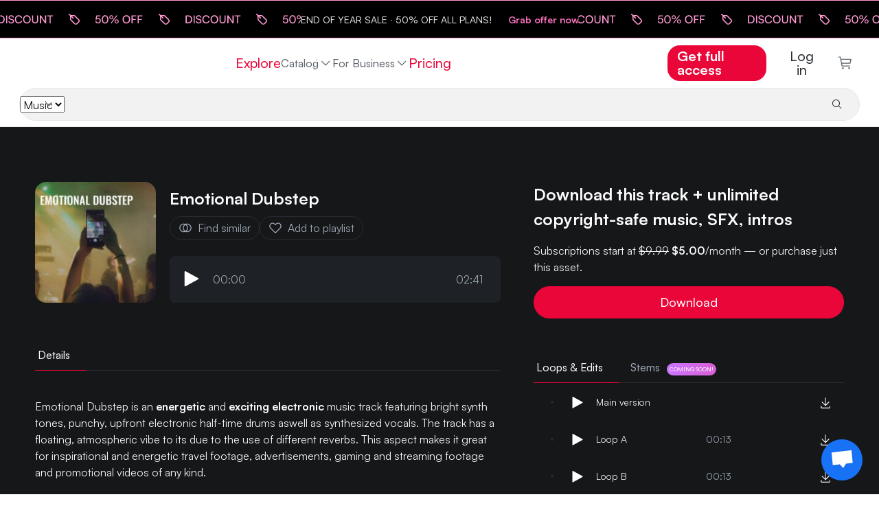

--- FILE ---
content_type: text/html
request_url: https://www.hooksounds.com/royalty-free-music/emotional-dubstep/304338/
body_size: 30198
content:
<!doctype html>
<html lang="en">
  <head>
    <meta charset="utf-8" />
    <meta name="viewport" content="width=device-width, initial-scale=1.0" />
    <link rel="apple-touch-icon" sizes="57x57" href="/assets/icon/apple-icon-57x57.png" />
    <link rel="apple-touch-icon" sizes="60x60" href="/assets/icon/apple-icon-60x60.png" />
    <link rel="apple-touch-icon" sizes="72x72" href="/assets/icon/apple-icon-72x72.png" />
    <link rel="apple-touch-icon" sizes="76x76" href="/assets/icon/apple-icon-76x76.png" />
    <link rel="apple-touch-icon" sizes="114x114" href="/assets/icon/apple-icon-114x114.png" />
    <link rel="apple-touch-icon" sizes="120x120" href="/assets/icon/apple-icon-120x120.png" />
    <link rel="apple-touch-icon" sizes="144x144" href="/assets/icon/apple-icon-144x144.png" />
    <link rel="apple-touch-icon" sizes="152x152" href="/assets/icon/apple-icon-152x152.png" />
    <link rel="apple-touch-icon" sizes="180x180" href="/assets/icon/apple-icon-180x180.png" />
    <link rel="icon" type="image/png" sizes="192x192" href="/assets/icon/android-icon-192x192.png" />
    <link rel="icon" type="image/png" sizes="32x32" href="/assets/icon/favicon-32x32.png" />
    <link rel="icon" type="image/png" sizes="96x96" href="/assets/icon/favicon-96x96.png" />
    <link rel="icon" type="image/png" sizes="16x16" href="/assets/icon/favicon-16x16.png" />
    <link rel="shortcut icon" href="/favicon.ico" type="image/x-icon" />
    <link rel="icon" href="/favicon.ico" type="image/x-icon" />
    <link rel="manifest" href="/assets/icon/manifest.json" />
    <meta name="msapplication-TileColor" content="#ffffff" />
    <meta name="msapplication-TileImage" content="/assets/icon/ms-icon-144x144.png" />
    <meta name="theme-color" content="#ffffff" />
    <meta name="facebook-domain-verification" content="3y15ej5uuq6h7v7mcq7sldc17zrhhx" />

    <link rel="preload" href="/assets/fonts/satoshimicro.woff2" as="font" type="font/woff2" crossorigin />
    <link rel="preconnect" href="https://static.hooksounds.com" />

    <style>
      @font-face {
        font-family: 'Satoshi';
        src: url('/assets/fonts/satoshimicro.woff2') format('woff2');
        font-weight: 300 900;
        font-display: optional;
        font-style: normal;
      }
    </style>

    
		<link href="../../../_app/immutable/assets/alert.DuNaa8-a.css" rel="stylesheet">
		<link href="../../../_app/immutable/assets/language-dropdown.CTtaqB7J.css" rel="stylesheet">
		<link href="../../../_app/immutable/assets/user-dropdown.8ins46CL.css" rel="stylesheet">
		<link href="../../../_app/immutable/assets/loader.DbWHLuHQ.css" rel="stylesheet">
		<link href="../../../_app/immutable/assets/track.BNuIKrtC.css" rel="stylesheet">
		<link href="../../../_app/immutable/assets/spinner.BYceBrQj.css" rel="stylesheet">
		<link href="../../../_app/immutable/assets/separator.DC7ddyTW.css" rel="stylesheet">
		<link href="../../../_app/immutable/assets/auth-form.Bf0rPnGy.css" rel="stylesheet">
		<link href="../../../_app/immutable/assets/0.DiA4lohV.css" rel="stylesheet">
		<link href="../../../_app/immutable/assets/banner.B23skot-.css" rel="stylesheet">
		<link href="../../../_app/immutable/assets/waveform.Bs_abTBe.css" rel="stylesheet">
		<link href="../../../_app/immutable/assets/player.FI_OtSCi.css" rel="stylesheet">
		<link href="../../../_app/immutable/assets/small-track-thumbnail.D3TlW6Kp.css" rel="stylesheet">
		<link href="../../../_app/immutable/assets/track-wide.BcB6Pf6-.css" rel="stylesheet">
		<link href="../../../_app/immutable/assets/asset-list.DAWx9652.css" rel="stylesheet">
		<link href="../../../_app/immutable/assets/tabs.CqASlyVG.css" rel="stylesheet">
		<link href="../../../_app/immutable/assets/11.B7EU1Jsg.css" rel="stylesheet"><!--12qhfyh--><base href="https://www.hooksounds.com/"/> <!--[--><!--[--><link rel="canonical" href="https://www.hooksounds.com/royalty-free-music/emotional-dubstep/304338/"/><!--]--> <!--[--><!--[--><link rel="alternate" hreflang="x-default" href="https://www.hooksounds.com/royalty-free-music/emotional-dubstep/304338/"/><!--]--> <!--[--><!--[--><link rel="alternate" hreflang="en" href="https://www.hooksounds.com/royalty-free-music/emotional-dubstep/304338/"/><!--]--><!--[--><link rel="alternate" hreflang="es" href="https://www.hooksounds.com/es/royalty-free-music/emotional-dubstep/304338/"/><!--]--><!--[--><link rel="alternate" hreflang="de" href="https://www.hooksounds.com/de/royalty-free-music/emotional-dubstep/304338/"/><!--]--><!--[--><link rel="alternate" hreflang="pt-br" href="https://www.hooksounds.com/pt-br/royalty-free-music/emotional-dubstep/304338/"/><!--]--><!--]--><!--]--> <!--[--><!--[!--><!--]--> <!--[--><meta name="description" content="Emotional Dubstep is an energetic and exciting electronic music track featuring bright synth tones, punchy, upfront electronic half-time drums aswell as synthesized vocals. The track has a floating, atmospheric vibe to its due to the use of different reverbs. This aspect makes it great for inspirational and energetic travel footage, advertisements, gaming and streaming footage and promotional videos of any kind."/><!--]--><!--[--><meta property="og:locale" content="en_US"/><!--]--> <!--[!--><!--]--><!--[--><meta property="og:type" content="article"/><!--]--> <!--[!--><!--]--><!--[--><meta property="og:title" content="Emotional Dubstep | Royalty Free Music | HookSounds"/><!--]--> <!--[!--><!--]--><!--[--><meta property="og:description" content="Emotional Dubstep is an energetic and exciting electronic music track featuring bright synth tones, punchy, upfront electronic half-time drums aswell as synthesized vocals. The track has a floating, atmospheric vibe to its due to the use of different reverbs. This aspect makes it great for inspirational and energetic travel footage, advertisements, gaming and streaming footage and promotional videos of any kind."/><!--]--> <!--[!--><!--]--><!--[--><meta property="og:url" content="https://www.hooksounds.com/royalty-free-music/emotional-dubstep/304338/"/><!--]--> <!--[!--><!--]--><!--[--><meta property="og:site_name" content="HookSounds"/><!--]--> <!--[!--><!--]--><!--[--><meta property="og:image" content="https://static.hooksounds.com/uploads/2023/02/cover-304338.jpg"/><!--]--> <!--[!--><!--]--><!--[--><meta property="og:image:secure_url" content="https://static.hooksounds.com/uploads/2023/02/cover-304338.jpg"/><!--]--> <!--[!--><!--]--><!--[--><meta property="og:image:width" content="1000"/><!--]--> <!--[!--><!--]--><!--[--><meta property="og:image:height" content="1000"/><!--]--> <!--[!--><!--]--><!--[!--><!--]--> <!--[--><meta name="twitter:card" content="summary"/><!--]--><!--[!--><!--]--> <!--[--><meta name="twitter:description" content="Emotional Dubstep is an energetic and exciting electronic music track featuring bright synth tones, punchy, upfront electronic half-time drums aswell as synthesized vocals. The track has a floating, atmospheric vibe to its due to the use of different reverbs. This aspect makes it great for inspirational and energetic travel footage, advertisements, gaming and streaming footage and promotional videos of any kind."/><!--]--><!--[!--><!--]--> <!--[--><meta name="twitter:title" content="Emotional Dubstep | Royalty Free Music | HookSounds"/><!--]--><!--[!--><!--]--> <!--[--><meta name="twitter:image" content="https://static.hooksounds.com/uploads/2023/02/cover-304338.jpg"/><!--]--><!--]--><!--]--> <script type="application/ld+json">
    {
      "@context": "https://schema.org/",
      "@type": "Corporation",
      "name": "HookSounds",
      "url": "https://www.hooksounds.com/",
      "logo": "https://www.hooksounds.com/assets/home-images/hooksounds-logo-header.svg",
      "image": "https://www.hooksounds.com/assets/home-images/hooksounds-logo-header.svg",
      "email": "support@hooksounds.com",
      "description": "Get original royalty free music and sound effects for YouTube, Instagram, Facebook, Podcasts, Radio, TV and any other multimedia content.",
      "address": {
        "@type": "PostalAddress",
        "postalCode": "80212",
        "streetAddress": "2985 Zenobia St.",
        "addressCountry": "United States",
        "addressRegion": "CO",
        "addressLocality": "Denver"
      },
      "telephone": "+1 718 303 2334",
      "sameAs": [
        "https://www.youtube.com/channel/UCwghrgZdUGTzjESP_ri0Itg",
        "https://www.instagram.com/HookSounds/",
        "https://www.facebook.com/HookSounds/",
        "https://twitter.com/HookSounds"
      ]
    }
  </script><!----><!--mecb2--><style>
    .svelte-progress-bar {
      position: fixed;
      top: 0;
      left: 0;
      height: 2px;
      width: 100%;
      transform-origin: left center;
      transform: scaleX(0);
      transition: transform 0.21s ease-in-out;
      z-index: 10002;
    }

    .svelte-progress-bar-hiding {
      transition: transform 0.8s ease;
    }
  </style><!----><!--1w1fk3c--><!----><script type="application/ld+json">{"@context":"https://schema.org/","@type":"MusicRecording","@id":"https://www.hooksounds.com/royalty-free-music/emotional-dubstep/304338/","name":"Emotional Dubstep","producer":{"@type":"Organization","name":"HookSounds"},"duration":"T2M41S","recordingOf":{"@type":"MusicComposition","name":"Emotional Dubstep"},"acquireLicensePage":"https://www.hooksounds.com/royalty-free-music/emotional-dubstep/304338/","audio":"https://www.hooksounds.com/royalty-free-music/emotional-dubstep/304338/","offers":[{"@type":"Offer","name":"PRO License","priceCurrency":"USD","price":24,"identifier":2,"availability":"https://schema.org/InStock"},{"@type":"Offer","name":"BUSINESS License","priceCurrency":"USD","price":99,"identifier":3,"availability":"https://schema.org/InStock"},{"@type":"Offer","name":"BROADCAST License","priceCurrency":"USD","price":580,"identifier":4,"availability":"https://schema.org/InStock"}]}</script><!----> <!----><script type="application/ld+json">{"@context":"https://schema.org","@type":"BreadcrumbList","itemListElement":[{"@type":"ListItem","position":1,"name":"Royalty Free Music","item":"https://www.hooksounds.com/royalty-free-music/"},{"@type":"ListItem","position":2,"name":"Emotional Dubstep","item":"https://www.hooksounds.com/royalty-free-music/emotional-dubstep/304338/"}]}</script><!----><!----><title>Emotional Dubstep | Royalty Free Music | HookSounds</title>
  </head>
  <body data-sveltekit-preload-data="hover">
    <div style="display: contents"><!--[--><!--[--><!----><!--[--><!--[--><!--[--><a class="banner svelte-t8z0m2" href="/subscriptions/" style="--bf-bg: url('/_app/immutable/assets/50off.CIGSiD4s.svg');"><div class="banner-content svelte-t8z0m2"><span class="banner-text svelte-t8z0m2">End of year sale · 50% off all plans!</span> <span class="banner-cta svelte-t8z0m2">Grab offer now</span></div></a><!--]--><!--]--> <nav class="navbar navbar-white svelte-9zbbc8"><div class="main svelte-9zbbc8"><a class="logo-header svelte-9zbbc8" href="/"><img class="full-logo svelte-9zbbc8" alt="Royalty Free Music" title="HookSounds" src="/_app/immutable/assets/full-logo-pink-dark.DKLumNeN.svg"/></a> <ul class="navbar-nav svelte-9zbbc8"><li class="nav-item svelte-9zbbc8"><a class="nav-link svelte-9zbbc8" href="/explore/">Explore</a></li> <div class="nav-item catalog-dropdown svelte-9zbbc8"><div class="dropdown svelte-h5d5xk"><button class="nav-link dropdown-toggle svelte-h5d5xk" aria-haspopup="true" aria-expanded="false">Catalog <img class="chevron svelte-h5d5xk" src="data:image/svg+xml,%3csvg%20width='20'%20height='20'%20viewBox='0%200%2020%2020'%20fill='none'%20xmlns='http://www.w3.org/2000/svg'%3e%3cpath%20d='M10%2013.75L3.75%207.5L4.625%206.625L10%2012L15.375%206.625L16.25%207.5L10%2013.75Z'%20fill='%23A1ACB9'%20/%3e%3c/svg%3e" alt="" aria-hidden="true"/></button> <div class="dropdown-content svelte-h5d5xk"><!--[--><a class="dropdown-item svelte-h5d5xk" href="/royalty-free-music/">Music</a><a class="dropdown-item svelte-h5d5xk" href="/sound-effects/">SFX</a><a class="dropdown-item svelte-h5d5xk" href="/intros/">Intros</a><!--]--></div></div><!----></div> <div class="catalog svelte-9zbbc8"><li class="nav-item svelte-9zbbc8 nav-active"><a class="nav-link svelte-9zbbc8" href="/royalty-free-music/">Music</a></li> <li class="nav-item svelte-9zbbc8"><a class="nav-link svelte-9zbbc8" href="/sound-effects/">SFX</a></li> <li class="nav-item svelte-9zbbc8"><a class="nav-link svelte-9zbbc8" href="/intros/">Intros</a></li></div> <li class="nav-item dropdown svelte-9zbbc8"><div class="dropdown svelte-h5d5xk"><button class="nav-link dropdown-toggle svelte-h5d5xk" aria-haspopup="true" aria-expanded="false">For Business <img class="chevron svelte-h5d5xk" src="data:image/svg+xml,%3csvg%20width='20'%20height='20'%20viewBox='0%200%2020%2020'%20fill='none'%20xmlns='http://www.w3.org/2000/svg'%3e%3cpath%20d='M10%2013.75L3.75%207.5L4.625%206.625L10%2012L15.375%206.625L16.25%207.5L10%2013.75Z'%20fill='%23A1ACB9'%20/%3e%3c/svg%3e" alt="" aria-hidden="true"/></button> <div class="dropdown-content svelte-h5d5xk"><!--[--><a class="dropdown-item svelte-h5d5xk" href="/business-contact/">Teams &amp; Businesses</a><a class="dropdown-item svelte-h5d5xk" href="/about/connect/">API</a><a class="dropdown-item svelte-h5d5xk" href="/in-store-music/">In Store Music</a><!--]--></div></div><!----></li> <!--[--><li class="nav-item svelte-9zbbc8"><a class="nav-link pink svelte-9zbbc8" href="/subscriptions/">Pricing</a></li><!--]--></ul> <ul class="navbar-nav right-elements svelte-9zbbc8"><!--[--><li class="right-element svelte-9zbbc8"><!--[!--><a class="nav-link get-access main-button svelte-9zbbc8" href="/subscriptions/">Get full access</a><!--]--></li><!--]--> <!--[!--><li class="auth right-element svelte-9zbbc8"><button class="nav-link svelte-9zbbc8">Log in</button></li><!--]--> <!--[--><li class="cart"><a class="nav-link checkout svelte-9zbbc8" href="/checkout/"><img alt="Checkout" src="data:image/svg+xml,%3csvg%20width='22'%20height='22'%20viewBox='0%200%2022%2022'%20fill='none'%20xmlns='http://www.w3.org/2000/svg'%3e%3cpath%20d='M7.5%2021.5C8.32843%2021.5%209%2020.8284%209%2020C9%2019.1716%208.32843%2018.5%207.5%2018.5C6.67157%2018.5%206%2019.1716%206%2020C6%2020.8284%206.67157%2021.5%207.5%2021.5Z'%20fill='%235E646B'/%3e%3cpath%20d='M18%2021.5C18.8284%2021.5%2019.5%2020.8284%2019.5%2020C19.5%2019.1716%2018.8284%2018.5%2018%2018.5C17.1716%2018.5%2016.5%2019.1716%2016.5%2020C16.5%2020.8284%2017.1716%2021.5%2018%2021.5Z'%20fill='%235E646B'/%3e%3cpath%20d='M21%204.25015H4.365L3.75%201.10015C3.71494%200.928196%203.62068%200.77398%203.48364%200.664348C3.3466%200.554717%203.17546%200.496614%203%200.500153H0V2.00015H2.385L5.25%2016.4002C5.28506%2016.5721%205.37932%2016.7263%205.51636%2016.836C5.6534%2016.9456%205.82454%2017.0037%206%2017.0002H19.5V15.5002H6.615L6%2012.5002H19.5C19.6734%2012.5044%2019.8429%2012.4484%2019.9796%2012.3418C20.1163%2012.2351%2020.2119%2012.0843%2020.25%2011.9152L21.75%205.16515C21.7751%205.05387%2021.7745%204.93832%2021.7483%204.8273C21.722%204.71628%2021.6708%204.61271%2021.5985%204.52448C21.5261%204.43625%2021.4347%204.36568%2021.3309%204.31814C21.2272%204.2706%2021.114%204.24735%2021%204.25015ZM18.9%2011.0002H5.715L4.665%205.75015H20.0625L18.9%2011.0002Z'%20fill='%235E646B'/%3e%3c/svg%3e" loading="lazy" width="21" height="19"/> <!--[!--><!--]--></a></li><!--]--></ul></div> <div class="mobile svelte-9zbbc8"><a class="logo svelte-9zbbc8" href="/"><img alt="Royalty Free Music" title="HookSounds" src="/_app/immutable/assets/full-logo-pink-dark.DKLumNeN.svg" class="svelte-9zbbc8"/></a> <!--[--><!--[!--><a class="nav-link get-access main-button svelte-9zbbc8" href="/subscriptions/">Get full access</a><!--]--><!--]--> <a class="icon svelte-9zbbc8" href="/checkout/"><img alt="Cart" class="img_charleston-grey" src="data:image/svg+xml,%3csvg%20width='22'%20height='22'%20viewBox='0%200%2022%2022'%20fill='none'%20xmlns='http://www.w3.org/2000/svg'%3e%3cpath%20d='M7.5%2021.5C8.32843%2021.5%209%2020.8284%209%2020C9%2019.1716%208.32843%2018.5%207.5%2018.5C6.67157%2018.5%206%2019.1716%206%2020C6%2020.8284%206.67157%2021.5%207.5%2021.5Z'%20fill='%235E646B'/%3e%3cpath%20d='M18%2021.5C18.8284%2021.5%2019.5%2020.8284%2019.5%2020C19.5%2019.1716%2018.8284%2018.5%2018%2018.5C17.1716%2018.5%2016.5%2019.1716%2016.5%2020C16.5%2020.8284%2017.1716%2021.5%2018%2021.5Z'%20fill='%235E646B'/%3e%3cpath%20d='M21%204.25015H4.365L3.75%201.10015C3.71494%200.928196%203.62068%200.77398%203.48364%200.664348C3.3466%200.554717%203.17546%200.496614%203%200.500153H0V2.00015H2.385L5.25%2016.4002C5.28506%2016.5721%205.37932%2016.7263%205.51636%2016.836C5.6534%2016.9456%205.82454%2017.0037%206%2017.0002H19.5V15.5002H6.615L6%2012.5002H19.5C19.6734%2012.5044%2019.8429%2012.4484%2019.9796%2012.3418C20.1163%2012.2351%2020.2119%2012.0843%2020.25%2011.9152L21.75%205.16515C21.7751%205.05387%2021.7745%204.93832%2021.7483%204.8273C21.722%204.71628%2021.6708%204.61271%2021.5985%204.52448C21.5261%204.43625%2021.4347%204.36568%2021.3309%204.31814C21.2272%204.2706%2021.114%204.24735%2021%204.25015ZM18.9%2011.0002H5.715L4.665%205.75015H20.0625L18.9%2011.0002Z'%20fill='%235E646B'/%3e%3c/svg%3e" loading="lazy" height="16" width="16"/></a> <button class="icon hamburger svelte-9zbbc8" aria-label="Open menu"><img alt="Open menu" src="data:image/svg+xml,%3csvg%20width='16'%20height='10'%20viewBox='0%200%2016%2010'%20fill='none'%20xmlns='http://www.w3.org/2000/svg'%3e%3cpath%20fill-rule='evenodd'%20clip-rule='evenodd'%20d='M0.5%201.66667V0H15.5V1.66667H0.5ZM0.5%205.83333H15.5V4.16667H0.5V5.83333ZM0.5%2010H15.5V8.33333H0.5V10Z'%20fill='%23272c32'/%3e%3c/svg%3e" loading="lazy" width="16" height="10"/></button></div> <!--[--><div class="search bottom-border svelte-9zbbc8"><form class="search-bar svelte-1jfkr2l transition"><div class="select svelte-1jfkr2l"><select name="asset" class="svelte-1jfkr2l"><option value="music" selected class="svelte-1jfkr2l">Music</option><option value="sfx" class="svelte-1jfkr2l">SFX</option><option value="intros" class="svelte-1jfkr2l">Intros</option></select></div> <div class="line svelte-1jfkr2l"></div> <input name="search" type="text" placeholder="" aria-label="" autocomplete="off" value="" class="svelte-1jfkr2l"/> <button type="submit" class="svelte-1jfkr2l"><img src="data:image/svg+xml,%3csvg%20width='16'%20height='16'%20viewBox='0%200%2016%2016'%20fill='none'%20xmlns='http://www.w3.org/2000/svg'%3e%3cpath%20d='M14.5%2013.7931L10.7239%2010.017C11.6313%208.9277%2012.0838%207.5305%2011.9872%206.11608C11.8907%204.70165%2011.2525%203.37891%2010.2055%202.423C9.15855%201.4671%207.78335%200.951637%206.366%200.983845C4.94865%201.01605%203.59828%201.59345%202.59581%202.59593C1.59333%203.5984%201.01593%204.94877%200.983723%206.36612C0.951515%207.78347%201.46698%209.15867%202.42288%2010.2057C3.37879%2011.2526%204.70153%2011.8908%206.11596%2011.9873C7.53038%2012.0839%208.92758%2011.6314%2010.0169%2010.7241L13.7929%2014.5001L14.5%2013.7931ZM2%206.50012C2%205.6101%202.26392%204.74007%202.75838%204.00005C3.25285%203.26003%203.95565%202.68325%204.77792%202.34266C5.60019%202.00207%206.50499%201.91295%207.3779%202.08658C8.25082%202.26022%209.05264%202.6888%209.68198%203.31814C10.3113%203.94747%2010.7399%204.7493%2010.9135%205.62221C11.0872%206.49513%2010.998%207.39993%2010.6575%208.22219C10.3169%209.04446%209.74008%209.74726%209.00006%2010.2417C8.26004%2010.7362%207.39001%2011.0001%206.5%2011.0001C5.30693%2010.9988%204.1631%2010.5243%203.31948%209.68064C2.47585%208.83701%202.00132%207.69319%202%206.50012Z'%20fill='%23272C32'%20/%3e%3c/svg%3e" alt="Search" loading="lazy" class="svelte-1jfkr2l"/> <!--[!--><!--]--></button></form><!----></div><!--]--></nav> <!--[!--><!--]--><!----> <!--[!--><!--]--><!--]--> <audio id="player" hidden=""></audio> <!--[!--><!--]--><!----> <!--[!--><!----><div class="grey-background svelte-11e2fnl"><div class="container-ld"><div class="hero svelte-11e2fnl"><div class="left svelte-11e2fnl"><div class="d-flex flex-row"><!--[--><img class="track-image-desktop svelte-11e2fnl" alt="Emotional Dubstep" srcset="https://static.hooksounds.com/uploads/2023/02/cover-304338-100x100.jpg 100w, https://static.hooksounds.com/uploads/2023/02/cover-304338-200x200.jpg 200w, https://static.hooksounds.com/uploads/2023/02/cover-304338-300x300.jpg 300w, https://static.hooksounds.com/uploads/2023/02/cover-304338-400x400.jpg 400w, https://static.hooksounds.com/uploads/2023/02/cover-304338-800x800.jpg 800w, https://static.hooksounds.com/uploads/2023/02/cover-304338.jpg 1000w" sizes="176px" fetchpriority="high"/><!--]--> <div class="player-container svelte-11e2fnl"><div class="d-flex flex-row"><!--[--><img class="track-image-mobile svelte-11e2fnl" alt="Emotional Dubstep" srcset="https://static.hooksounds.com/uploads/2023/02/cover-304338-100x100.jpg 100w, https://static.hooksounds.com/uploads/2023/02/cover-304338-200x200.jpg 200w, https://static.hooksounds.com/uploads/2023/02/cover-304338-300x300.jpg 300w, https://static.hooksounds.com/uploads/2023/02/cover-304338-400x400.jpg 400w, https://static.hooksounds.com/uploads/2023/02/cover-304338-800x800.jpg 800w, https://static.hooksounds.com/uploads/2023/02/cover-304338.jpg 1000w" sizes="100px" fetchpriority="high"/><!--]--> <div class="d-flex flex-column"><h1 class="title svelte-11e2fnl">Emotional Dubstep</h1> <div class="actions-row svelte-11e2fnl"><a rel="nofollow" class="grey-cta svelte-11e2fnl" href="/royalty-free-music/?similarTo=304338"><img class="img_text-invert-secondary icon svelte-11e2fnl" src="data:image/svg+xml,%3csvg%20width='22'%20height='22'%20viewBox='0%200%2022%2022'%20fill='none'%20xmlns='http://www.w3.org/2000/svg'%3e%3cpath%20d='M13.75%204.125C12.8032%204.12452%2011.8666%204.3212%2011%204.7025C10.1334%204.3212%209.19682%204.12452%208.25%204.125C6.42664%204.125%204.67795%204.84933%203.38864%206.13864C2.09933%207.42795%201.375%209.17664%201.375%2011C1.375%2012.8234%202.09933%2014.572%203.38864%2015.8614C4.67795%2017.1507%206.42664%2017.875%208.25%2017.875C9.19682%2017.8755%2010.1334%2017.6788%2011%2017.2975C11.8666%2017.6788%2012.8032%2017.8755%2013.75%2017.875C15.5734%2017.875%2017.322%2017.1507%2018.6114%2015.8614C19.9007%2014.572%2020.625%2012.8234%2020.625%2011C20.625%209.17664%2019.9007%207.42795%2018.6114%206.13864C17.322%204.84933%2015.5734%204.125%2013.75%204.125ZM8.25%2016.5C6.79131%2016.5%205.39236%2015.9205%204.36091%2014.8891C3.32946%2013.8576%202.75%2012.4587%202.75%2011C2.75%209.54131%203.32946%208.14236%204.36091%207.11091C5.39236%206.07946%206.79131%205.5%208.25%205.5C8.65721%205.50039%209.06309%205.54651%209.46%205.6375C8.65704%206.2817%208.009%207.09799%207.56371%208.02613C7.11841%208.95427%206.88723%209.97057%206.88723%2011C6.88723%2012.0294%207.11841%2013.0457%207.56371%2013.9739C8.009%2014.902%208.65704%2015.7183%209.46%2016.3625C9.06309%2016.4535%208.65721%2016.4996%208.25%2016.5ZM13.75%2011C13.749%2011.9645%2013.4944%2012.9118%2013.0117%2013.7468C12.5291%2014.5818%2011.8353%2015.2753%2011%2015.7575C10.1665%2015.274%209.47471%2014.5801%208.99379%2013.7451C8.51288%2012.9102%208.25975%2011.9635%208.25975%2011C8.25975%2010.0365%208.51288%209.08982%208.99379%208.25488C9.47471%207.41993%2010.1665%206.72598%2011%206.2425C11.8353%206.72475%2012.5291%207.41817%2013.0117%208.2532C13.4944%209.08823%2013.749%2010.0355%2013.75%2011ZM13.75%2016.5C13.3428%2016.4996%2012.9369%2016.4535%2012.54%2016.3625C13.343%2015.7183%2013.991%2014.902%2014.4363%2013.9739C14.8816%2013.0457%2015.1128%2012.0294%2015.1128%2011C15.1128%209.97057%2014.8816%208.95427%2014.4363%208.02613C13.991%207.09799%2013.343%206.2817%2012.54%205.6375C12.9369%205.54651%2013.3428%205.50039%2013.75%205.5C15.2087%205.5%2016.6076%206.07946%2017.6391%207.11091C18.6705%208.14236%2019.25%209.54131%2019.25%2011C19.25%2012.4587%2018.6705%2013.8576%2017.6391%2014.8891C16.6076%2015.9205%2015.2087%2016.5%2013.75%2016.5Z'%20fill='white'/%3e%3c/svg%3e" alt="" aria-hidden="true"/> Find similar</a> <button class="grey-cta svelte-11e2fnl"><img class="img_text-invert-secondary icon svelte-11e2fnl" src="data:image/svg+xml,%3csvg%20width='22'%20height='22'%20viewBox='0%200%2022%2022'%20fill='none'%20xmlns='http://www.w3.org/2000/svg'%3e%3cpath%20d='M15.4343%204.125C15.9348%204.12458%2016.4304%204.22409%2016.892%204.4177C17.3536%204.61131%2017.7719%204.89512%2018.1224%205.2525C18.8446%205.98564%2019.2494%206.97342%2019.2494%208.0025C19.2494%209.03158%2018.8446%2010.0194%2018.1224%2010.7525L10.9999%2017.9644L3.87741%2010.7525C3.15524%2010.0194%202.75045%209.03158%202.75045%208.0025C2.75045%206.97342%203.15524%205.98564%203.87741%205.2525C4.22809%204.89538%204.64643%204.61172%205.10797%204.41808C5.56951%204.22444%206.06501%204.12471%206.56553%204.12471C7.06605%204.12471%207.56155%204.22444%208.02309%204.41808C8.48464%204.61172%208.90297%204.89538%209.25366%205.2525L10.9999%207.04L12.7393%205.26625C13.0887%204.90461%2013.5075%204.61716%2013.9705%204.42107C14.4336%204.22497%2014.9314%204.12428%2015.4343%204.125ZM15.4343%202.75C14.7506%202.74942%2014.0738%202.88534%2013.4434%203.14978C12.8129%203.41423%2012.2417%203.80188%2011.763%204.29L10.9999%205.06L10.2368%204.29C9.75756%203.80276%209.18614%203.41578%208.55584%203.15163C7.92553%202.88748%207.24895%202.75144%206.56553%202.75144C5.88211%202.75144%205.20553%202.88748%204.57523%203.15163C3.94492%203.41578%203.3735%203.80276%202.89428%204.29C1.91932%205.28249%201.37305%206.61812%201.37305%208.00938C1.37305%209.40063%201.91932%2010.7363%202.89428%2011.7288L10.9999%2019.9375L19.1055%2011.7288C20.0805%2010.7363%2020.6268%209.40063%2020.6268%208.00938C20.6268%206.61812%2020.0805%205.28249%2019.1055%204.29C18.6264%203.8025%2018.0551%203.41526%2017.4248%203.15086C16.7944%202.88646%2016.1178%202.75019%2015.4343%202.75Z'%20fill='white'/%3e%3c/svg%3e" alt="" aria-hidden="true"/> Add to playlist</button></div></div></div> <div class="mini-player svelte-11e2fnl"><div class="player-container svelte-pwqcoe"><div class="wave-container svelte-pwqcoe"><!--[!--><!--[!--><!--[!--><button><img src="data:image/svg+xml,%3csvg%20viewBox='0%200%2011%2013'%20xmlns='http://www.w3.org/2000/svg'%20xml:space='preserve'%20style='fill-rule:evenodd;clip-rule:evenodd;stroke-linejoin:round;stroke-miterlimit:2'%3e%3cpath%20d='M3.5%2014a.504.504%200%200%201-.354-.146A.504.504%200%200%201%203%2013.5v-11a.503.503%200%200%201%20.492-.5.503.503%200%200%201%20.249.062l10%205.5A.496.496%200%200%201%2014%208a.496.496%200%200%201-.259.438l-10%205.5A.497.497%200%200%201%203.5%2014Z'%20style='fill:%23fff;fill-rule:nonzero'%20transform='translate(-3%20-2)'/%3e%3c/svg%3e" class="play-pause svelte-pwqcoe" alt="Play" loading="lazy"/></button><!--]--><!--]--><!--]--> <div class="time svelte-pwqcoe">00:00</div> <div class="wave svelte-pwqcoe"><div class="container svelte-cozl0z" style=" margin-top: 1rem; margin-bottom: 1rem; "><canvas style="height: 45px" aria-hidden="true" class="svelte-cozl0z"></canvas> <!--[!--><!--]--></div><!----></div> <div class="time svelte-pwqcoe">02:41</div></div></div><!----></div></div></div> <div class="mobile-accordion-item-origin svelte-11e2fnl"><div class="details-tabs svelte-11e2fnl"><div class="svelte-a7z06w"><!--[!--><!--]--> <ul class="nav nav-pills" style="border-bottom: 1px solid var(--border-700); justify-content: flex-start; padding: 0"><!--[--><li class="nav-item tab svelte-a7z06w"><button style="color: var(--text-invert); border-bottom: 1px solid var(--magic-potion); margin-bottom: -1px; padding: 12px 24px 12px 4px;" class="svelte-a7z06w"><!--[!--><!--]--> Details <!--[!--><!--]--></button></li><!--]--></ul> <!--[!--><!--]--></div><!----></div> <div class="details svelte-1va5cdp"><!--[--><div class="description svelte-1va5cdp"><!---->Emotional Dubstep is an <strong>energetic</strong> and <strong>exciting</strong> <strong>electronic</strong> music track featuring bright synth tones, punchy, upfront electronic half-time drums aswell as synthesized vocals. The track has a floating, atmospheric vibe to its due to the use of different reverbs. This aspect makes it great for inspirational and energetic travel footage, advertisements, gaming and streaming footage and promotional videos of any kind.<!----></div><!--]--> <div class="main-table svelte-1va5cdp"><!--[--><div class="column svelte-1va5cdp"><h2 class="title svelte-1va5cdp">Genres</h2> <div class="links"><!--[--><a href="/royalty-free-music/genre/electronic/" class="svelte-1va5cdp"><div>Electronic</div></a><!--]--></div></div><!--]--> <!--[--><div class="column svelte-1va5cdp"><h2 class="title svelte-1va5cdp">Moods</h2> <div class="links"><!--[--><a href="/royalty-free-music/mood/enthusiastic/" class="svelte-1va5cdp">Enthusiastic</a><!--]--></div></div><!--]--> <!--[--><div class="column svelte-1va5cdp"><h2 class="title svelte-1va5cdp">Duration</h2> <div>2:41</div></div><!--]--> <!--[--><div class="column svelte-1va5cdp"><h2 class="title svelte-1va5cdp">BPM</h2> <div>140</div></div><!--]--> <!--[--><div class="column svelte-1va5cdp"><h2 class="title svelte-1va5cdp">Energy Levels</h2> <div class="links"><!--[--><a href="/royalty-free-music/?energyLevel=52267/" class="svelte-1va5cdp">Medium</a><!--]--></div></div><!--]--> <!--[--><div class="column svelte-1va5cdp"><h2 class="title svelte-1va5cdp">Types</h2> <div class="links"><!--[--><a href="/royalty-free-music/?type=52349/" class="svelte-1va5cdp">With Vocals</a><!--]--></div></div><!--]--> <!--[--><div class="column svelte-1va5cdp"><h2 class="title svelte-1va5cdp">Instruments</h2> <div class="links"><!--[--><a href="/royalty-free-music/instrument/synthesizer/" class="svelte-1va5cdp">Synthesizer</a>, <a href="/royalty-free-music/instrument/electronic-drums/" class="svelte-1va5cdp">Electronic Drums</a>, <a href="/royalty-free-music/instrument/synth-pads/" class="svelte-1va5cdp">Synth Pads</a>, <a href="/royalty-free-music/instrument/vocals/" class="svelte-1va5cdp">Vocals</a><!--]--></div></div><!--]--> <!--[--><div class="column svelte-1va5cdp"><h2 class="title svelte-1va5cdp">Themes</h2> <div class="links"><!--[--><a href="/royalty-free-music/theme/ads-and-promotion/" class="svelte-1va5cdp">Ads &amp; Promotion</a>, <a href="/royalty-free-music/theme/trailers/" class="svelte-1va5cdp">Trailers</a>, <a href="/royalty-free-music/theme/travel-and-adventure/" class="svelte-1va5cdp">Travel &amp; Adventure</a>, <a href="/royalty-free-music/theme/time-lapse/" class="svelte-1va5cdp">Time Lapse</a>, <a href="/royalty-free-music/theme/sport-and-fitness/" class="svelte-1va5cdp">Sport &amp; Fitness</a>, <a href="/royalty-free-music/theme/gaming/" class="svelte-1va5cdp">Gaming</a><!--]--></div></div><!--]--> <!--[!--><!--]--></div> <div><h2 class="tags-title svelte-1va5cdp">Tags</h2> <div class="tags-row svelte-1va5cdp"><!--[!--><!--]--> <div class="d-flex flex-wrap"><!--[--><a class="tag svelte-9v7war" style=" border: 1px solid var(--border-500); color: var(--text-invert-secondary); --tag-hover-background: var(--charleston-black); " href="/royalty-free-music/?tagId=903/">advertisement</a><a class="tag svelte-9v7war" style=" border: 1px solid var(--border-500); color: var(--text-invert-secondary); --tag-hover-background: var(--charleston-black); " href="/royalty-free-music/?tagId=179/">energetic</a><a class="tag svelte-9v7war" style=" border: 1px solid var(--border-500); color: var(--text-invert-secondary); --tag-hover-background: var(--charleston-black); " href="/royalty-free-music/?tagId=885/">synth</a><a class="tag svelte-9v7war" style=" border: 1px solid var(--border-500); color: var(--text-invert-secondary); --tag-hover-background: var(--charleston-black); " href="/royalty-free-music/?tagId=83/">motivational</a><a class="tag svelte-9v7war" style=" border: 1px solid var(--border-500); color: var(--text-invert-secondary); --tag-hover-background: var(--charleston-black); " href="/royalty-free-music/?tagId=834/">modern</a><a class="tag svelte-9v7war" style=" border: 1px solid var(--border-500); color: var(--text-invert-secondary); --tag-hover-background: var(--charleston-black); " href="/royalty-free-music/?tagId=155/">powerful</a><a class="tag svelte-9v7war" style=" border: 1px solid var(--border-500); color: var(--text-invert-secondary); --tag-hover-background: var(--charleston-black); " href="/royalty-free-music/?tagId=1071/">exciting</a><a class="tag svelte-9v7war" style=" border: 1px solid var(--border-500); color: var(--text-invert-secondary); --tag-hover-background: var(--charleston-black); " href="/royalty-free-music/?tagId=156/">punchy</a><a class="tag svelte-9v7war" style=" border: 1px solid var(--border-500); color: var(--text-invert-secondary); --tag-hover-background: var(--charleston-black); " href="/royalty-free-music/?tagId=1025/">promo</a><a class="tag svelte-9v7war" style=" border: 1px solid var(--border-500); color: var(--text-invert-secondary); --tag-hover-background: var(--charleston-black); " href="/royalty-free-music/?tagId=162/">energy</a><a class="tag svelte-9v7war" style=" border: 1px solid var(--border-500); color: var(--text-invert-secondary); --tag-hover-background: var(--charleston-black); " href="/royalty-free-music/?tagId=157/">sport</a><a class="tag svelte-9v7war" style=" border: 1px solid var(--border-500); color: var(--text-invert-secondary); --tag-hover-background: var(--charleston-black); " href="/royalty-free-music/?tagId=147/">enthusiastic</a><a class="tag svelte-9v7war" style=" border: 1px solid var(--border-500); color: var(--text-invert-secondary); --tag-hover-background: var(--charleston-black); " href="/royalty-free-music/?tagId=27793/">gaming</a><a class="tag svelte-9v7war" style=" border: 1px solid var(--border-500); color: var(--text-invert-secondary); --tag-hover-background: var(--charleston-black); " href="/royalty-free-music/?tagId=86/">promotional</a><a class="tag svelte-9v7war" style=" border: 1px solid var(--border-500); color: var(--text-invert-secondary); --tag-hover-background: var(--charleston-black); " href="/royalty-free-music/?tagId=908/">Dubstep</a><a class="tag svelte-9v7war" style=" border: 1px solid var(--border-500); color: var(--text-invert-secondary); --tag-hover-background: var(--charleston-black); " href="/royalty-free-music/?tagId=1296/">drive</a><a class="tag svelte-9v7war" style=" border: 1px solid var(--border-500); color: var(--text-invert-secondary); --tag-hover-background: var(--charleston-black); " href="/royalty-free-music/?tagId=52869/">streaming</a><!--]--></div><!----></div></div></div><!----></div></div> <div class="right-column svelte-11e2fnl"><!--[--><div class="download-title svelte-11e2fnl">Download this track + unlimited copyright-safe music, SFX, intros</div><!--]--> <!--[--><div class="download-subtitle svelte-11e2fnl"><!---->Subscriptions start at <s>$9.99</s> <b>$5.00</b>/month — or purchase just this asset.<!----></div> <div class="buttons-row svelte-11e2fnl"><!--[!--><button type="button" class="cta params svelte-5l2r36" style="
      box-shadow: ;

      justify-content: center;
      flex: 1;
      

      --button-padding-top: 12px;
      --button-padding-bottom: 12px;
      --button-padding-left: 16px;
      --button-padding-right: 16px;
      --button-font-size: var(--md-font-size);
      --button-font-weight: var(--medium-font-weight);
      --button-line-height: 21px;
      --button-width: auto;
      --button-margin-top: 0px;
      --button-margin-bottom: 0px;
      --button-margin-left: 0px;
      --button-margin-right: 0px;
      --button-border: 1px solid var(--magic-potion);
      --button-border-radius: 128px;
      --button-color: white;
      --button-background: var(--magic-potion);
      --button-active-background: var(--magic-potion);
      --button-box-shadow: ;

      --button-width-mobile: auto;
      --button-border-mobile: 1px solid var(--magic-potion);
      --button-color-mobile: white;
      --button-background-mobile: var(--magic-potion);
      --button-active-background-mobile: var(--magic-potion);
      --button-font-size-mobile: var(--xs-font-size);
      --button-font-weight-mobile: var(--medium-font-weight);
      --button-padding-top-mobile: 10px;
      --button-padding-bottom-mobile: 10px;
      --button-padding-left-mobile: 16px;
      --button-padding-right-mobile: 16px;
      --button-margin-top-mobile: 0px;
      --button-margin-bottom-mobile: 0px;
      --button-margin-left-mobile: 0px;
      --button-margin-right-mobile: 0px;
    "><!--[!--><!--]--> <!----> Download <!--[!--><!--]--></button><!--]--><!----></div><!--]--> <div class="mobile-accordion-item-origin svelte-11e2fnl"><div class="versions svelte-11e2fnl"><div class="versions-tabs svelte-11e2fnl"><div class="svelte-a7z06w"><!--[!--><!--]--> <ul class="nav nav-pills" style="border-bottom: 1px solid var(--border-700); justify-content: flex-start; padding: 0"><!--[--><li class="nav-item tab svelte-a7z06w"><button style="color: var(--text-invert); border-bottom: 1px solid var(--magic-potion); margin-bottom: -1px; padding: 12px 24px 12px 4px;" class="svelte-a7z06w"><!--[!--><!--]--> Loops &amp; Edits <!--[!--><!--]--></button></li><li class="nav-item tab svelte-a7z06w"><button disabled style="color: var(--text-invert-secondary); border-bottom: none; margin-bottom: -1px; padding: 12px 24px 12px 4px;" class="svelte-a7z06w"><!--[!--><!--]--> Stems <!--[--><b style="background: linear-gradient(90deg, #CB75FF 0%, #D95ED4 100%);" class="pill svelte-a7z06w">Coming soon!</b><!--]--></button></li><!--]--></ul> <!--[!--><!--]--></div><!----></div> <!--[!--><ul class="svelte-11e2fnl"><!--[--><li class="svelte-11e2fnl"><div class="wave-container svelte-1fcfqi2"><!--[!--><!--[!--><!--[!--><button><img src="data:image/svg+xml,%3csvg%20viewBox='0%200%2011%2013'%20xmlns='http://www.w3.org/2000/svg'%20xml:space='preserve'%20style='fill-rule:evenodd;clip-rule:evenodd;stroke-linejoin:round;stroke-miterlimit:2'%3e%3cpath%20d='M3.5%2014a.504.504%200%200%201-.354-.146A.504.504%200%200%201%203%2013.5v-11a.503.503%200%200%201%20.492-.5.503.503%200%200%201%20.249.062l10%205.5A.496.496%200%200%201%2014%208a.496.496%200%200%201-.259.438l-10%205.5A.497.497%200%200%201%203.5%2014Z'%20style='fill:%23fff;fill-rule:nonzero'%20transform='translate(-3%20-2)'/%3e%3c/svg%3e" class="play-pause svelte-1fcfqi2" alt="Play" loading="lazy"/></button><!--]--><!--]--><!--]--> <!--[--><div class="title svelte-1fcfqi2">Main version</div><!--]--> <!--[!--><!--]--> <div class="wave svelte-1fcfqi2"><!--[--><div class="container svelte-cozl0z" style=" margin-top: 0; margin-bottom: 0; "><canvas style="height: 20px" aria-hidden="true" class="svelte-cozl0z"></canvas> <!--[!--><!--]--></div><!--]--></div> <!--[--><button><img src="data:image/svg+xml,%3csvg%20width='22'%20height='22'%20viewBox='0%200%2022%2022'%20fill='none'%20xmlns='http://www.w3.org/2000/svg'%3e%3cpath%20d='M17.875%2016.5V19.25H4.125V16.5H2.75V19.25C2.75%2019.6147%202.89487%2019.9644%203.15273%2020.2223C3.41059%2020.4801%203.76033%2020.625%204.125%2020.625H17.875C18.2397%2020.625%2018.5894%2020.4801%2018.8473%2020.2223C19.1051%2019.9644%2019.25%2019.6147%2019.25%2019.25V16.5H17.875Z'%20fill='white'/%3e%3cpath%20d='M17.875%209.625L16.9056%208.65563L11.6875%2013.8669V1.375H10.3125V13.8669L5.09437%208.65563L4.125%209.625L11%2016.5L17.875%209.625Z'%20fill='white'/%3e%3c/svg%3e" class="play-pause svelte-1fcfqi2" alt="Download" loading="lazy"/></button><!--]--></div><!----></li><!--]--> <!--[--><li class="svelte-11e2fnl"><div class="wave-container svelte-1fcfqi2"><!--[!--><!--[!--><!--[!--><button><img src="data:image/svg+xml,%3csvg%20viewBox='0%200%2011%2013'%20xmlns='http://www.w3.org/2000/svg'%20xml:space='preserve'%20style='fill-rule:evenodd;clip-rule:evenodd;stroke-linejoin:round;stroke-miterlimit:2'%3e%3cpath%20d='M3.5%2014a.504.504%200%200%201-.354-.146A.504.504%200%200%201%203%2013.5v-11a.503.503%200%200%201%20.492-.5.503.503%200%200%201%20.249.062l10%205.5A.496.496%200%200%201%2014%208a.496.496%200%200%201-.259.438l-10%205.5A.497.497%200%200%201%203.5%2014Z'%20style='fill:%23fff;fill-rule:nonzero'%20transform='translate(-3%20-2)'/%3e%3c/svg%3e" class="play-pause svelte-1fcfqi2" alt="Play" loading="lazy"/></button><!--]--><!--]--><!--]--> <!--[!--><div class="title svelte-1fcfqi2">Loop A</div><!--]--> <!--[--><div class="time svelte-1fcfqi2">00:13</div><!--]--> <div class="wave svelte-1fcfqi2"><!--[--><div class="container svelte-cozl0z" style=" margin-top: 0; margin-bottom: 0; "><canvas style="height: 20px" aria-hidden="true" class="svelte-cozl0z"></canvas> <!--[!--><!--]--></div><!--]--></div> <!--[--><button><img src="data:image/svg+xml,%3csvg%20width='22'%20height='22'%20viewBox='0%200%2022%2022'%20fill='none'%20xmlns='http://www.w3.org/2000/svg'%3e%3cpath%20d='M17.875%2016.5V19.25H4.125V16.5H2.75V19.25C2.75%2019.6147%202.89487%2019.9644%203.15273%2020.2223C3.41059%2020.4801%203.76033%2020.625%204.125%2020.625H17.875C18.2397%2020.625%2018.5894%2020.4801%2018.8473%2020.2223C19.1051%2019.9644%2019.25%2019.6147%2019.25%2019.25V16.5H17.875Z'%20fill='white'/%3e%3cpath%20d='M17.875%209.625L16.9056%208.65563L11.6875%2013.8669V1.375H10.3125V13.8669L5.09437%208.65563L4.125%209.625L11%2016.5L17.875%209.625Z'%20fill='white'/%3e%3c/svg%3e" class="play-pause svelte-1fcfqi2" alt="Download" loading="lazy"/></button><!--]--></div><!----></li><li class="svelte-11e2fnl"><div class="wave-container svelte-1fcfqi2"><!--[!--><!--[!--><!--[!--><button><img src="data:image/svg+xml,%3csvg%20viewBox='0%200%2011%2013'%20xmlns='http://www.w3.org/2000/svg'%20xml:space='preserve'%20style='fill-rule:evenodd;clip-rule:evenodd;stroke-linejoin:round;stroke-miterlimit:2'%3e%3cpath%20d='M3.5%2014a.504.504%200%200%201-.354-.146A.504.504%200%200%201%203%2013.5v-11a.503.503%200%200%201%20.492-.5.503.503%200%200%201%20.249.062l10%205.5A.496.496%200%200%201%2014%208a.496.496%200%200%201-.259.438l-10%205.5A.497.497%200%200%201%203.5%2014Z'%20style='fill:%23fff;fill-rule:nonzero'%20transform='translate(-3%20-2)'/%3e%3c/svg%3e" class="play-pause svelte-1fcfqi2" alt="Play" loading="lazy"/></button><!--]--><!--]--><!--]--> <!--[!--><div class="title svelte-1fcfqi2">Loop B</div><!--]--> <!--[--><div class="time svelte-1fcfqi2">00:13</div><!--]--> <div class="wave svelte-1fcfqi2"><!--[--><div class="container svelte-cozl0z" style=" margin-top: 0; margin-bottom: 0; "><canvas style="height: 20px" aria-hidden="true" class="svelte-cozl0z"></canvas> <!--[!--><!--]--></div><!--]--></div> <!--[--><button><img src="data:image/svg+xml,%3csvg%20width='22'%20height='22'%20viewBox='0%200%2022%2022'%20fill='none'%20xmlns='http://www.w3.org/2000/svg'%3e%3cpath%20d='M17.875%2016.5V19.25H4.125V16.5H2.75V19.25C2.75%2019.6147%202.89487%2019.9644%203.15273%2020.2223C3.41059%2020.4801%203.76033%2020.625%204.125%2020.625H17.875C18.2397%2020.625%2018.5894%2020.4801%2018.8473%2020.2223C19.1051%2019.9644%2019.25%2019.6147%2019.25%2019.25V16.5H17.875Z'%20fill='white'/%3e%3cpath%20d='M17.875%209.625L16.9056%208.65563L11.6875%2013.8669V1.375H10.3125V13.8669L5.09437%208.65563L4.125%209.625L11%2016.5L17.875%209.625Z'%20fill='white'/%3e%3c/svg%3e" class="play-pause svelte-1fcfqi2" alt="Download" loading="lazy"/></button><!--]--></div><!----></li><li class="svelte-11e2fnl"><div class="wave-container svelte-1fcfqi2"><!--[!--><!--[!--><!--[!--><button><img src="data:image/svg+xml,%3csvg%20viewBox='0%200%2011%2013'%20xmlns='http://www.w3.org/2000/svg'%20xml:space='preserve'%20style='fill-rule:evenodd;clip-rule:evenodd;stroke-linejoin:round;stroke-miterlimit:2'%3e%3cpath%20d='M3.5%2014a.504.504%200%200%201-.354-.146A.504.504%200%200%201%203%2013.5v-11a.503.503%200%200%201%20.492-.5.503.503%200%200%201%20.249.062l10%205.5A.496.496%200%200%201%2014%208a.496.496%200%200%201-.259.438l-10%205.5A.497.497%200%200%201%203.5%2014Z'%20style='fill:%23fff;fill-rule:nonzero'%20transform='translate(-3%20-2)'/%3e%3c/svg%3e" class="play-pause svelte-1fcfqi2" alt="Play" loading="lazy"/></button><!--]--><!--]--><!--]--> <!--[!--><div class="title svelte-1fcfqi2">Loop C</div><!--]--> <!--[--><div class="time svelte-1fcfqi2">00:27</div><!--]--> <div class="wave svelte-1fcfqi2"><!--[--><div class="container svelte-cozl0z" style=" margin-top: 0; margin-bottom: 0; "><canvas style="height: 20px" aria-hidden="true" class="svelte-cozl0z"></canvas> <!--[!--><!--]--></div><!--]--></div> <!--[--><button><img src="data:image/svg+xml,%3csvg%20width='22'%20height='22'%20viewBox='0%200%2022%2022'%20fill='none'%20xmlns='http://www.w3.org/2000/svg'%3e%3cpath%20d='M17.875%2016.5V19.25H4.125V16.5H2.75V19.25C2.75%2019.6147%202.89487%2019.9644%203.15273%2020.2223C3.41059%2020.4801%203.76033%2020.625%204.125%2020.625H17.875C18.2397%2020.625%2018.5894%2020.4801%2018.8473%2020.2223C19.1051%2019.9644%2019.25%2019.6147%2019.25%2019.25V16.5H17.875Z'%20fill='white'/%3e%3cpath%20d='M17.875%209.625L16.9056%208.65563L11.6875%2013.8669V1.375H10.3125V13.8669L5.09437%208.65563L4.125%209.625L11%2016.5L17.875%209.625Z'%20fill='white'/%3e%3c/svg%3e" class="play-pause svelte-1fcfqi2" alt="Download" loading="lazy"/></button><!--]--></div><!----></li><li class="svelte-11e2fnl"><div class="wave-container svelte-1fcfqi2"><!--[!--><!--[!--><!--[!--><button><img src="data:image/svg+xml,%3csvg%20viewBox='0%200%2011%2013'%20xmlns='http://www.w3.org/2000/svg'%20xml:space='preserve'%20style='fill-rule:evenodd;clip-rule:evenodd;stroke-linejoin:round;stroke-miterlimit:2'%3e%3cpath%20d='M3.5%2014a.504.504%200%200%201-.354-.146A.504.504%200%200%201%203%2013.5v-11a.503.503%200%200%201%20.492-.5.503.503%200%200%201%20.249.062l10%205.5A.496.496%200%200%201%2014%208a.496.496%200%200%201-.259.438l-10%205.5A.497.497%200%200%201%203.5%2014Z'%20style='fill:%23fff;fill-rule:nonzero'%20transform='translate(-3%20-2)'/%3e%3c/svg%3e" class="play-pause svelte-1fcfqi2" alt="Play" loading="lazy"/></button><!--]--><!--]--><!--]--> <!--[!--><div class="title svelte-1fcfqi2">No melody</div><!--]--> <!--[--><div class="time svelte-1fcfqi2">02:41</div><!--]--> <div class="wave svelte-1fcfqi2"><!--[--><div class="container svelte-cozl0z" style=" margin-top: 0; margin-bottom: 0; "><canvas style="height: 20px" aria-hidden="true" class="svelte-cozl0z"></canvas> <!--[!--><!--]--></div><!--]--></div> <!--[--><button><img src="data:image/svg+xml,%3csvg%20width='22'%20height='22'%20viewBox='0%200%2022%2022'%20fill='none'%20xmlns='http://www.w3.org/2000/svg'%3e%3cpath%20d='M17.875%2016.5V19.25H4.125V16.5H2.75V19.25C2.75%2019.6147%202.89487%2019.9644%203.15273%2020.2223C3.41059%2020.4801%203.76033%2020.625%204.125%2020.625H17.875C18.2397%2020.625%2018.5894%2020.4801%2018.8473%2020.2223C19.1051%2019.9644%2019.25%2019.6147%2019.25%2019.25V16.5H17.875Z'%20fill='white'/%3e%3cpath%20d='M17.875%209.625L16.9056%208.65563L11.6875%2013.8669V1.375H10.3125V13.8669L5.09437%208.65563L4.125%209.625L11%2016.5L17.875%209.625Z'%20fill='white'/%3e%3c/svg%3e" class="play-pause svelte-1fcfqi2" alt="Download" loading="lazy"/></button><!--]--></div><!----></li><!--]--></ul><!--]--></div></div> <div class="mobile-accordion svelte-11e2fnl"><button class="svelte-11e2fnl">Details <img src="data:image/svg+xml,%3csvg%20width='20'%20height='20'%20viewBox='0%200%2020%2020'%20fill='none'%20xmlns='http://www.w3.org/2000/svg'%3e%3cpath%20d='M10%2013.75L3.75%207.5L4.625%206.625L10%2012L15.375%206.625L16.25%207.5L10%2013.75Z'%20fill='%23A1ACB9'%20/%3e%3c/svg%3e" alt="" aria-hidden="true" loading="lazy" class="svelte-11e2fnl"/></button> <button class="svelte-11e2fnl">Loops &amp; Edits <img src="data:image/svg+xml,%3csvg%20width='20'%20height='20'%20viewBox='0%200%2020%2020'%20fill='none'%20xmlns='http://www.w3.org/2000/svg'%3e%3cpath%20d='M10%2013.75L3.75%207.5L4.625%206.625L10%2012L15.375%206.625L16.25%207.5L10%2013.75Z'%20fill='%23A1ACB9'%20/%3e%3c/svg%3e" alt="" aria-hidden="true" loading="lazy" class="svelte-11e2fnl"/></button></div></div></div></div></div> <div class="container-ld"><!--[--><h2 class="similar-tracks svelte-11e2fnl">Similar tracks</h2><!--]--> <div class="grid svelte-1s509mj"><!--[--><div class="track-width svelte-1s509mj"><div class="wrap svelte-ggx4hd"><div class="button-wrap svelte-1xx57i8 with-cover"><!--[!--><!--[!--><button class="play reveal svelte-1xx57i8 with-cover"><!--[--><img src="data:image/svg+xml,%3csvg%20viewBox='0%200%2011%2013'%20xmlns='http://www.w3.org/2000/svg'%20xml:space='preserve'%20style='fill-rule:evenodd;clip-rule:evenodd;stroke-linejoin:round;stroke-miterlimit:2'%3e%3cpath%20d='M3.5%2014a.504.504%200%200%201-.354-.146A.504.504%200%200%201%203%2013.5v-11a.503.503%200%200%201%20.492-.5.503.503%200%200%201%20.249.062l10%205.5A.496.496%200%200%201%2014%208a.496.496%200%200%201-.259.438l-10%205.5A.497.497%200%200%201%203.5%2014Z'%20style='fill:%23fff;fill-rule:nonzero'%20transform='translate(-3%20-2)'/%3e%3c/svg%3e" alt="Play" loading="lazy" class="svelte-1xx57i8"/><!--]--></button><!--]--><!--]--> <!--[--><img class="cover svelte-1xx57i8" srcset="https://static.hooksounds.com/uploads/2023/02/cover-1435391-100x100.jpg 100w, https://static.hooksounds.com/uploads/2023/02/cover-1435391-200x200.jpg 200w, https://static.hooksounds.com/uploads/2023/02/cover-1435391-300x300.jpg 300w, https://static.hooksounds.com/uploads/2023/02/cover-1435391-400x400.jpg 400w, https://static.hooksounds.com/uploads/2023/02/cover-1435391-800x800.jpg 800w, https://static.hooksounds.com/uploads/2023/02/cover-1435391.jpg 1000w" aria-hidden="true" alt="" sizes="(max-width: 620px) 44px, 48px" loading="lazy"/><!--]--></div><!----> <div class="title-column svelte-ggx4hd"><a class="title svelte-ggx4hd" href="/royalty-free-music/stardust/1435391/">Stardust</a> <div class="mobile-info svelte-ggx4hd"><div class="time svelte-ggx4hd">4:18</div> <!--[--><a href="/royalty-free-music/genre/electronic/" style=" --mobile-color: #3C78FF; --desktop-color: var(--text-primary); --mobile-background: transparent; --desktop-background: #E5EDFF; " class="svelte-1rzw8ic small">Electronic</a><!--]--> <!--[!--><!--]--></div></div> <!--[--><button class="versions-button svelte-ggx4hd">+3 <span class="svelte-ggx4hd">versions</span> <img class="chevron svelte-ggx4hd" src="data:image/svg+xml,%3csvg%20width='20'%20height='20'%20viewBox='0%200%2020%2020'%20fill='none'%20xmlns='http://www.w3.org/2000/svg'%3e%3cpath%20d='M10%2013.75L3.75%207.5L4.625%206.625L10%2012L15.375%206.625L16.25%207.5L10%2013.75Z'%20fill='%23A1ACB9'%20/%3e%3c/svg%3e" alt="Versions" loading="lazy"/></button><!--]--> <div class="wave svelte-ggx4hd"><div class="container svelte-cozl0z" style=" margin-top: 1rem; margin-bottom: 1rem; "><canvas style="height: 47px" aria-hidden="true" class="svelte-cozl0z"></canvas> <!--[!--><!--]--></div><!----></div> <div class="vertical svelte-ggx4hd"><div class="time svelte-ggx4hd">04:18</div> <!--[--><div class="bpm svelte-ggx4hd">BPM: 128</div><!--]--></div> <div class="vertical tags svelte-ggx4hd"><div class="categories svelte-ggx4hd"><!--[--><a href="/royalty-free-music/genre/electronic/" style=" --mobile-color: #3C78FF; --desktop-color: var(--text-primary); --mobile-background: transparent; --desktop-background: #E5EDFF; " class="svelte-1rzw8ic">Electronic</a><!--]--> <!--[!--><!--]--> <!--[!--><!--]--></div> <!--[--><!--[!--><a rel="nofollow" href="/royalty-free-music/?tagId=96/" class="svelte-m96yq3 first">Electronic</a><!--[-->, <!--]--><!--]--><!--[!--><a rel="nofollow" href="/royalty-free-music/?tagId=89/" class="svelte-m96yq3">Uplifting</a><!--[-->, <!--]--><!--]--><!--[!--><a rel="nofollow" href="/royalty-free-music/?tagId=179/" class="svelte-m96yq3">Energetic</a><!--[!--><!--]--><!--]--><!--]--><!----></div> <!--[--><a rel="nofollow" class="icon similar small svelte-ggx4hd" href="/royalty-free-music/?similarTo=1435391"><img class="img_text-secondary svelte-ggx4hd" src="data:image/svg+xml,%3csvg%20width='22'%20height='22'%20viewBox='0%200%2022%2022'%20fill='none'%20xmlns='http://www.w3.org/2000/svg'%3e%3cpath%20d='M13.75%204.125C12.8032%204.12452%2011.8666%204.3212%2011%204.7025C10.1334%204.3212%209.19682%204.12452%208.25%204.125C6.42664%204.125%204.67795%204.84933%203.38864%206.13864C2.09933%207.42795%201.375%209.17664%201.375%2011C1.375%2012.8234%202.09933%2014.572%203.38864%2015.8614C4.67795%2017.1507%206.42664%2017.875%208.25%2017.875C9.19682%2017.8755%2010.1334%2017.6788%2011%2017.2975C11.8666%2017.6788%2012.8032%2017.8755%2013.75%2017.875C15.5734%2017.875%2017.322%2017.1507%2018.6114%2015.8614C19.9007%2014.572%2020.625%2012.8234%2020.625%2011C20.625%209.17664%2019.9007%207.42795%2018.6114%206.13864C17.322%204.84933%2015.5734%204.125%2013.75%204.125ZM8.25%2016.5C6.79131%2016.5%205.39236%2015.9205%204.36091%2014.8891C3.32946%2013.8576%202.75%2012.4587%202.75%2011C2.75%209.54131%203.32946%208.14236%204.36091%207.11091C5.39236%206.07946%206.79131%205.5%208.25%205.5C8.65721%205.50039%209.06309%205.54651%209.46%205.6375C8.65704%206.2817%208.009%207.09799%207.56371%208.02613C7.11841%208.95427%206.88723%209.97057%206.88723%2011C6.88723%2012.0294%207.11841%2013.0457%207.56371%2013.9739C8.009%2014.902%208.65704%2015.7183%209.46%2016.3625C9.06309%2016.4535%208.65721%2016.4996%208.25%2016.5ZM13.75%2011C13.749%2011.9645%2013.4944%2012.9118%2013.0117%2013.7468C12.5291%2014.5818%2011.8353%2015.2753%2011%2015.7575C10.1665%2015.274%209.47471%2014.5801%208.99379%2013.7451C8.51288%2012.9102%208.25975%2011.9635%208.25975%2011C8.25975%2010.0365%208.51288%209.08982%208.99379%208.25488C9.47471%207.41993%2010.1665%206.72598%2011%206.2425C11.8353%206.72475%2012.5291%207.41817%2013.0117%208.2532C13.4944%209.08823%2013.749%2010.0355%2013.75%2011ZM13.75%2016.5C13.3428%2016.4996%2012.9369%2016.4535%2012.54%2016.3625C13.343%2015.7183%2013.991%2014.902%2014.4363%2013.9739C14.8816%2013.0457%2015.1128%2012.0294%2015.1128%2011C15.1128%209.97057%2014.8816%208.95427%2014.4363%208.02613C13.991%207.09799%2013.343%206.2817%2012.54%205.6375C12.9369%205.54651%2013.3428%205.50039%2013.75%205.5C15.2087%205.5%2016.6076%206.07946%2017.6391%207.11091C18.6705%208.14236%2019.25%209.54131%2019.25%2011C19.25%2012.4587%2018.6705%2013.8576%2017.6391%2014.8891C16.6076%2015.9205%2015.2087%2016.5%2013.75%2016.5Z'%20fill='white'/%3e%3c/svg%3e" alt="Similar tracks" loading="lazy"/></a><!--]--> <button class="icon small svelte-ggx4hd"><!--[!--><img class="img_text-secondary svelte-ggx4hd" src="data:image/svg+xml,%3csvg%20width='22'%20height='22'%20viewBox='0%200%2022%2022'%20fill='none'%20xmlns='http://www.w3.org/2000/svg'%3e%3cpath%20d='M15.4343%204.125C15.9348%204.12458%2016.4304%204.22409%2016.892%204.4177C17.3536%204.61131%2017.7719%204.89512%2018.1224%205.2525C18.8446%205.98564%2019.2494%206.97342%2019.2494%208.0025C19.2494%209.03158%2018.8446%2010.0194%2018.1224%2010.7525L10.9999%2017.9644L3.87741%2010.7525C3.15524%2010.0194%202.75045%209.03158%202.75045%208.0025C2.75045%206.97342%203.15524%205.98564%203.87741%205.2525C4.22809%204.89538%204.64643%204.61172%205.10797%204.41808C5.56951%204.22444%206.06501%204.12471%206.56553%204.12471C7.06605%204.12471%207.56155%204.22444%208.02309%204.41808C8.48464%204.61172%208.90297%204.89538%209.25366%205.2525L10.9999%207.04L12.7393%205.26625C13.0887%204.90461%2013.5075%204.61716%2013.9705%204.42107C14.4336%204.22497%2014.9314%204.12428%2015.4343%204.125ZM15.4343%202.75C14.7506%202.74942%2014.0738%202.88534%2013.4434%203.14978C12.8129%203.41423%2012.2417%203.80188%2011.763%204.29L10.9999%205.06L10.2368%204.29C9.75756%203.80276%209.18614%203.41578%208.55584%203.15163C7.92553%202.88748%207.24895%202.75144%206.56553%202.75144C5.88211%202.75144%205.20553%202.88748%204.57523%203.15163C3.94492%203.41578%203.3735%203.80276%202.89428%204.29C1.91932%205.28249%201.37305%206.61812%201.37305%208.00938C1.37305%209.40063%201.91932%2010.7363%202.89428%2011.7288L10.9999%2019.9375L19.1055%2011.7288C20.0805%2010.7363%2020.6268%209.40063%2020.6268%208.00938C20.6268%206.61812%2020.0805%205.28249%2019.1055%204.29C18.6264%203.8025%2018.0551%203.41526%2017.4248%203.15086C16.7944%202.88646%2016.1178%202.75019%2015.4343%202.75Z'%20fill='white'/%3e%3c/svg%3e" alt="Save" loading="lazy"/><!--]--></button> <!--[--><div class="dropdown"><button class="icon small download-button svelte-eikqtt"><img class="img_text-secondary svelte-eikqtt" src="data:image/svg+xml,%3csvg%20width='22'%20height='22'%20viewBox='0%200%2022%2022'%20fill='none'%20xmlns='http://www.w3.org/2000/svg'%3e%3cpath%20d='M17.875%2016.5V19.25H4.125V16.5H2.75V19.25C2.75%2019.6147%202.89487%2019.9644%203.15273%2020.2223C3.41059%2020.4801%203.76033%2020.625%204.125%2020.625H17.875C18.2397%2020.625%2018.5894%2020.4801%2018.8473%2020.2223C19.1051%2019.9644%2019.25%2019.6147%2019.25%2019.25V16.5H17.875Z'%20fill='white'/%3e%3cpath%20d='M17.875%209.625L16.9056%208.65563L11.6875%2013.8669V1.375H10.3125V13.8669L5.09437%208.65563L4.125%209.625L11%2016.5L17.875%209.625Z'%20fill='white'/%3e%3c/svg%3e" alt="Download" loading="lazy"/></button> <!--[!--><!--]--></div><!--]--><!----></div> <!--[!--><!--]--><!----></div><div class="track-width svelte-1s509mj"><div class="wrap svelte-ggx4hd"><div class="button-wrap svelte-1xx57i8 with-cover"><!--[!--><!--[!--><button class="play reveal svelte-1xx57i8 with-cover"><!--[--><img src="data:image/svg+xml,%3csvg%20viewBox='0%200%2011%2013'%20xmlns='http://www.w3.org/2000/svg'%20xml:space='preserve'%20style='fill-rule:evenodd;clip-rule:evenodd;stroke-linejoin:round;stroke-miterlimit:2'%3e%3cpath%20d='M3.5%2014a.504.504%200%200%201-.354-.146A.504.504%200%200%201%203%2013.5v-11a.503.503%200%200%201%20.492-.5.503.503%200%200%201%20.249.062l10%205.5A.496.496%200%200%201%2014%208a.496.496%200%200%201-.259.438l-10%205.5A.497.497%200%200%201%203.5%2014Z'%20style='fill:%23fff;fill-rule:nonzero'%20transform='translate(-3%20-2)'/%3e%3c/svg%3e" alt="Play" loading="lazy" class="svelte-1xx57i8"/><!--]--></button><!--]--><!--]--> <!--[--><img class="cover svelte-1xx57i8" srcset="https://static.hooksounds.com/uploads/2023/02/cover-2274467-100x100.jpg 100w, https://static.hooksounds.com/uploads/2023/02/cover-2274467-200x200.jpg 200w, https://static.hooksounds.com/uploads/2023/02/cover-2274467-300x300.jpg 300w, https://static.hooksounds.com/uploads/2023/02/cover-2274467-400x400.jpg 400w, https://static.hooksounds.com/uploads/2023/02/cover-2274467-800x800.jpg 800w, https://static.hooksounds.com/uploads/2023/02/cover-2274467.jpg 1000w" aria-hidden="true" alt="" sizes="(max-width: 620px) 44px, 48px" loading="lazy"/><!--]--></div><!----> <div class="title-column svelte-ggx4hd"><a class="title svelte-ggx4hd" href="/royalty-free-music/time-for-dreams/2274467/">Time For Dreams</a> <div class="mobile-info svelte-ggx4hd"><div class="time svelte-ggx4hd">2:39</div> <!--[--><a href="/royalty-free-music/genre/electronic/" style=" --mobile-color: #3C78FF; --desktop-color: var(--text-primary); --mobile-background: transparent; --desktop-background: #E5EDFF; " class="svelte-1rzw8ic small">Electronic</a><!--]--> <!--[!--><!--]--></div></div> <!--[--><button class="versions-button svelte-ggx4hd">+3 <span class="svelte-ggx4hd">versions</span> <img class="chevron svelte-ggx4hd" src="data:image/svg+xml,%3csvg%20width='20'%20height='20'%20viewBox='0%200%2020%2020'%20fill='none'%20xmlns='http://www.w3.org/2000/svg'%3e%3cpath%20d='M10%2013.75L3.75%207.5L4.625%206.625L10%2012L15.375%206.625L16.25%207.5L10%2013.75Z'%20fill='%23A1ACB9'%20/%3e%3c/svg%3e" alt="Versions" loading="lazy"/></button><!--]--> <div class="wave svelte-ggx4hd"><div class="container svelte-cozl0z" style=" margin-top: 1rem; margin-bottom: 1rem; "><canvas style="height: 47px" aria-hidden="true" class="svelte-cozl0z"></canvas> <!--[!--><!--]--></div><!----></div> <div class="vertical svelte-ggx4hd"><div class="time svelte-ggx4hd">02:39</div> <!--[--><div class="bpm svelte-ggx4hd">BPM: 112</div><!--]--></div> <div class="vertical tags svelte-ggx4hd"><div class="categories svelte-ggx4hd"><!--[--><a href="/royalty-free-music/genre/electronic/" style=" --mobile-color: #3C78FF; --desktop-color: var(--text-primary); --mobile-background: transparent; --desktop-background: #E5EDFF; " class="svelte-1rzw8ic">Electronic</a><!--]--> <!--[--><a href="/royalty-free-music/mood/chill/" style=" --mobile-color: #3C78FF; --desktop-color: var(--text-primary); --mobile-background: transparent; --desktop-background: #E5EDFF; " class="svelte-1rzw8ic">Chill</a><!--]--> <!--[!--><!--]--></div> <!--[--><!--[!--><a rel="nofollow" href="/royalty-free-music/?tagId=85/" class="svelte-m96yq3 first">Positive</a><!--[-->, <!--]--><!--]--><!--[!--><a rel="nofollow" href="/royalty-free-music/?tagId=96/" class="svelte-m96yq3">Electronic</a><!--[-->, <!--]--><!--]--><!--[!--><a rel="nofollow" href="/royalty-free-music/?tagId=89/" class="svelte-m96yq3">Uplifting</a><!--[!--><!--]--><!--]--><!--]--><!----></div> <!--[--><a rel="nofollow" class="icon similar small svelte-ggx4hd" href="/royalty-free-music/?similarTo=2274467"><img class="img_text-secondary svelte-ggx4hd" src="data:image/svg+xml,%3csvg%20width='22'%20height='22'%20viewBox='0%200%2022%2022'%20fill='none'%20xmlns='http://www.w3.org/2000/svg'%3e%3cpath%20d='M13.75%204.125C12.8032%204.12452%2011.8666%204.3212%2011%204.7025C10.1334%204.3212%209.19682%204.12452%208.25%204.125C6.42664%204.125%204.67795%204.84933%203.38864%206.13864C2.09933%207.42795%201.375%209.17664%201.375%2011C1.375%2012.8234%202.09933%2014.572%203.38864%2015.8614C4.67795%2017.1507%206.42664%2017.875%208.25%2017.875C9.19682%2017.8755%2010.1334%2017.6788%2011%2017.2975C11.8666%2017.6788%2012.8032%2017.8755%2013.75%2017.875C15.5734%2017.875%2017.322%2017.1507%2018.6114%2015.8614C19.9007%2014.572%2020.625%2012.8234%2020.625%2011C20.625%209.17664%2019.9007%207.42795%2018.6114%206.13864C17.322%204.84933%2015.5734%204.125%2013.75%204.125ZM8.25%2016.5C6.79131%2016.5%205.39236%2015.9205%204.36091%2014.8891C3.32946%2013.8576%202.75%2012.4587%202.75%2011C2.75%209.54131%203.32946%208.14236%204.36091%207.11091C5.39236%206.07946%206.79131%205.5%208.25%205.5C8.65721%205.50039%209.06309%205.54651%209.46%205.6375C8.65704%206.2817%208.009%207.09799%207.56371%208.02613C7.11841%208.95427%206.88723%209.97057%206.88723%2011C6.88723%2012.0294%207.11841%2013.0457%207.56371%2013.9739C8.009%2014.902%208.65704%2015.7183%209.46%2016.3625C9.06309%2016.4535%208.65721%2016.4996%208.25%2016.5ZM13.75%2011C13.749%2011.9645%2013.4944%2012.9118%2013.0117%2013.7468C12.5291%2014.5818%2011.8353%2015.2753%2011%2015.7575C10.1665%2015.274%209.47471%2014.5801%208.99379%2013.7451C8.51288%2012.9102%208.25975%2011.9635%208.25975%2011C8.25975%2010.0365%208.51288%209.08982%208.99379%208.25488C9.47471%207.41993%2010.1665%206.72598%2011%206.2425C11.8353%206.72475%2012.5291%207.41817%2013.0117%208.2532C13.4944%209.08823%2013.749%2010.0355%2013.75%2011ZM13.75%2016.5C13.3428%2016.4996%2012.9369%2016.4535%2012.54%2016.3625C13.343%2015.7183%2013.991%2014.902%2014.4363%2013.9739C14.8816%2013.0457%2015.1128%2012.0294%2015.1128%2011C15.1128%209.97057%2014.8816%208.95427%2014.4363%208.02613C13.991%207.09799%2013.343%206.2817%2012.54%205.6375C12.9369%205.54651%2013.3428%205.50039%2013.75%205.5C15.2087%205.5%2016.6076%206.07946%2017.6391%207.11091C18.6705%208.14236%2019.25%209.54131%2019.25%2011C19.25%2012.4587%2018.6705%2013.8576%2017.6391%2014.8891C16.6076%2015.9205%2015.2087%2016.5%2013.75%2016.5Z'%20fill='white'/%3e%3c/svg%3e" alt="Similar tracks" loading="lazy"/></a><!--]--> <button class="icon small svelte-ggx4hd"><!--[!--><img class="img_text-secondary svelte-ggx4hd" src="data:image/svg+xml,%3csvg%20width='22'%20height='22'%20viewBox='0%200%2022%2022'%20fill='none'%20xmlns='http://www.w3.org/2000/svg'%3e%3cpath%20d='M15.4343%204.125C15.9348%204.12458%2016.4304%204.22409%2016.892%204.4177C17.3536%204.61131%2017.7719%204.89512%2018.1224%205.2525C18.8446%205.98564%2019.2494%206.97342%2019.2494%208.0025C19.2494%209.03158%2018.8446%2010.0194%2018.1224%2010.7525L10.9999%2017.9644L3.87741%2010.7525C3.15524%2010.0194%202.75045%209.03158%202.75045%208.0025C2.75045%206.97342%203.15524%205.98564%203.87741%205.2525C4.22809%204.89538%204.64643%204.61172%205.10797%204.41808C5.56951%204.22444%206.06501%204.12471%206.56553%204.12471C7.06605%204.12471%207.56155%204.22444%208.02309%204.41808C8.48464%204.61172%208.90297%204.89538%209.25366%205.2525L10.9999%207.04L12.7393%205.26625C13.0887%204.90461%2013.5075%204.61716%2013.9705%204.42107C14.4336%204.22497%2014.9314%204.12428%2015.4343%204.125ZM15.4343%202.75C14.7506%202.74942%2014.0738%202.88534%2013.4434%203.14978C12.8129%203.41423%2012.2417%203.80188%2011.763%204.29L10.9999%205.06L10.2368%204.29C9.75756%203.80276%209.18614%203.41578%208.55584%203.15163C7.92553%202.88748%207.24895%202.75144%206.56553%202.75144C5.88211%202.75144%205.20553%202.88748%204.57523%203.15163C3.94492%203.41578%203.3735%203.80276%202.89428%204.29C1.91932%205.28249%201.37305%206.61812%201.37305%208.00938C1.37305%209.40063%201.91932%2010.7363%202.89428%2011.7288L10.9999%2019.9375L19.1055%2011.7288C20.0805%2010.7363%2020.6268%209.40063%2020.6268%208.00938C20.6268%206.61812%2020.0805%205.28249%2019.1055%204.29C18.6264%203.8025%2018.0551%203.41526%2017.4248%203.15086C16.7944%202.88646%2016.1178%202.75019%2015.4343%202.75Z'%20fill='white'/%3e%3c/svg%3e" alt="Save" loading="lazy"/><!--]--></button> <!--[--><div class="dropdown"><button class="icon small download-button svelte-eikqtt"><img class="img_text-secondary svelte-eikqtt" src="data:image/svg+xml,%3csvg%20width='22'%20height='22'%20viewBox='0%200%2022%2022'%20fill='none'%20xmlns='http://www.w3.org/2000/svg'%3e%3cpath%20d='M17.875%2016.5V19.25H4.125V16.5H2.75V19.25C2.75%2019.6147%202.89487%2019.9644%203.15273%2020.2223C3.41059%2020.4801%203.76033%2020.625%204.125%2020.625H17.875C18.2397%2020.625%2018.5894%2020.4801%2018.8473%2020.2223C19.1051%2019.9644%2019.25%2019.6147%2019.25%2019.25V16.5H17.875Z'%20fill='white'/%3e%3cpath%20d='M17.875%209.625L16.9056%208.65563L11.6875%2013.8669V1.375H10.3125V13.8669L5.09437%208.65563L4.125%209.625L11%2016.5L17.875%209.625Z'%20fill='white'/%3e%3c/svg%3e" alt="Download" loading="lazy"/></button> <!--[!--><!--]--></div><!--]--><!----></div> <!--[!--><!--]--><!----></div><div class="track-width svelte-1s509mj"><div class="wrap svelte-ggx4hd"><div class="button-wrap svelte-1xx57i8 with-cover"><!--[!--><!--[!--><button class="play reveal svelte-1xx57i8 with-cover"><!--[--><img src="data:image/svg+xml,%3csvg%20viewBox='0%200%2011%2013'%20xmlns='http://www.w3.org/2000/svg'%20xml:space='preserve'%20style='fill-rule:evenodd;clip-rule:evenodd;stroke-linejoin:round;stroke-miterlimit:2'%3e%3cpath%20d='M3.5%2014a.504.504%200%200%201-.354-.146A.504.504%200%200%201%203%2013.5v-11a.503.503%200%200%201%20.492-.5.503.503%200%200%201%20.249.062l10%205.5A.496.496%200%200%201%2014%208a.496.496%200%200%201-.259.438l-10%205.5A.497.497%200%200%201%203.5%2014Z'%20style='fill:%23fff;fill-rule:nonzero'%20transform='translate(-3%20-2)'/%3e%3c/svg%3e" alt="Play" loading="lazy" class="svelte-1xx57i8"/><!--]--></button><!--]--><!--]--> <!--[--><img class="cover svelte-1xx57i8" srcset="https://static.hooksounds.com/uploads/2023/02/cover-299934-100x100.jpg 100w, https://static.hooksounds.com/uploads/2023/02/cover-299934-200x200.jpg 200w, https://static.hooksounds.com/uploads/2023/02/cover-299934-300x300.jpg 300w, https://static.hooksounds.com/uploads/2023/02/cover-299934-400x400.jpg 400w, https://static.hooksounds.com/uploads/2023/02/cover-299934-800x800.jpg 800w, https://static.hooksounds.com/uploads/2023/02/cover-299934.jpg 1000w" aria-hidden="true" alt="" sizes="(max-width: 620px) 44px, 48px" loading="lazy"/><!--]--></div><!----> <div class="title-column svelte-ggx4hd"><a class="title svelte-ggx4hd" href="/royalty-free-music/the-stream/299934/">The Stream</a> <div class="mobile-info svelte-ggx4hd"><div class="time svelte-ggx4hd">2:35</div> <!--[--><a href="/royalty-free-music/genre/cinematic/" style=" --mobile-color: #0EA7A7; --desktop-color: var(--text-primary); --mobile-background: transparent; --desktop-background: #E5FFFF; " class="svelte-1rzw8ic small">Cinematic</a><!--]--> <!--[!--><!--]--></div></div> <!--[--><button class="versions-button svelte-ggx4hd">+1 <span class="svelte-ggx4hd">versions</span> <img class="chevron svelte-ggx4hd" src="data:image/svg+xml,%3csvg%20width='20'%20height='20'%20viewBox='0%200%2020%2020'%20fill='none'%20xmlns='http://www.w3.org/2000/svg'%3e%3cpath%20d='M10%2013.75L3.75%207.5L4.625%206.625L10%2012L15.375%206.625L16.25%207.5L10%2013.75Z'%20fill='%23A1ACB9'%20/%3e%3c/svg%3e" alt="Versions" loading="lazy"/></button><!--]--> <div class="wave svelte-ggx4hd"><div class="container svelte-cozl0z" style=" margin-top: 1rem; margin-bottom: 1rem; "><canvas style="height: 47px" aria-hidden="true" class="svelte-cozl0z"></canvas> <!--[!--><!--]--></div><!----></div> <div class="vertical svelte-ggx4hd"><div class="time svelte-ggx4hd">02:35</div> <!--[--><div class="bpm svelte-ggx4hd">BPM: 134</div><!--]--></div> <div class="vertical tags svelte-ggx4hd"><div class="categories svelte-ggx4hd"><!--[--><a href="/royalty-free-music/genre/cinematic/" style=" --mobile-color: #0EA7A7; --desktop-color: var(--text-primary); --mobile-background: transparent; --desktop-background: #E5FFFF; " class="svelte-1rzw8ic">Cinematic</a><!--]--> <!--[--><a href="/royalty-free-music/mood/motivational/" style=" --mobile-color: #0EA7A7; --desktop-color: var(--text-primary); --mobile-background: transparent; --desktop-background: #E5FFFF; " class="svelte-1rzw8ic">Motivational</a><!--]--> <!--[!--><!--]--></div> <!--[--><!--[!--><a rel="nofollow" href="/royalty-free-music/?tagId=85/" class="svelte-m96yq3 first">Positive</a><!--[-->, <!--]--><!--]--><!--[!--><a rel="nofollow" href="/royalty-free-music/?tagId=179/" class="svelte-m96yq3">Energetic</a><!--[-->, <!--]--><!--]--><!--[!--><a rel="nofollow" href="/royalty-free-music/?tagId=1127/" class="svelte-m96yq3">Trailer</a><!--[!--><!--]--><!--]--><!--]--><!----></div> <!--[--><a rel="nofollow" class="icon similar small svelte-ggx4hd" href="/royalty-free-music/?similarTo=299934"><img class="img_text-secondary svelte-ggx4hd" src="data:image/svg+xml,%3csvg%20width='22'%20height='22'%20viewBox='0%200%2022%2022'%20fill='none'%20xmlns='http://www.w3.org/2000/svg'%3e%3cpath%20d='M13.75%204.125C12.8032%204.12452%2011.8666%204.3212%2011%204.7025C10.1334%204.3212%209.19682%204.12452%208.25%204.125C6.42664%204.125%204.67795%204.84933%203.38864%206.13864C2.09933%207.42795%201.375%209.17664%201.375%2011C1.375%2012.8234%202.09933%2014.572%203.38864%2015.8614C4.67795%2017.1507%206.42664%2017.875%208.25%2017.875C9.19682%2017.8755%2010.1334%2017.6788%2011%2017.2975C11.8666%2017.6788%2012.8032%2017.8755%2013.75%2017.875C15.5734%2017.875%2017.322%2017.1507%2018.6114%2015.8614C19.9007%2014.572%2020.625%2012.8234%2020.625%2011C20.625%209.17664%2019.9007%207.42795%2018.6114%206.13864C17.322%204.84933%2015.5734%204.125%2013.75%204.125ZM8.25%2016.5C6.79131%2016.5%205.39236%2015.9205%204.36091%2014.8891C3.32946%2013.8576%202.75%2012.4587%202.75%2011C2.75%209.54131%203.32946%208.14236%204.36091%207.11091C5.39236%206.07946%206.79131%205.5%208.25%205.5C8.65721%205.50039%209.06309%205.54651%209.46%205.6375C8.65704%206.2817%208.009%207.09799%207.56371%208.02613C7.11841%208.95427%206.88723%209.97057%206.88723%2011C6.88723%2012.0294%207.11841%2013.0457%207.56371%2013.9739C8.009%2014.902%208.65704%2015.7183%209.46%2016.3625C9.06309%2016.4535%208.65721%2016.4996%208.25%2016.5ZM13.75%2011C13.749%2011.9645%2013.4944%2012.9118%2013.0117%2013.7468C12.5291%2014.5818%2011.8353%2015.2753%2011%2015.7575C10.1665%2015.274%209.47471%2014.5801%208.99379%2013.7451C8.51288%2012.9102%208.25975%2011.9635%208.25975%2011C8.25975%2010.0365%208.51288%209.08982%208.99379%208.25488C9.47471%207.41993%2010.1665%206.72598%2011%206.2425C11.8353%206.72475%2012.5291%207.41817%2013.0117%208.2532C13.4944%209.08823%2013.749%2010.0355%2013.75%2011ZM13.75%2016.5C13.3428%2016.4996%2012.9369%2016.4535%2012.54%2016.3625C13.343%2015.7183%2013.991%2014.902%2014.4363%2013.9739C14.8816%2013.0457%2015.1128%2012.0294%2015.1128%2011C15.1128%209.97057%2014.8816%208.95427%2014.4363%208.02613C13.991%207.09799%2013.343%206.2817%2012.54%205.6375C12.9369%205.54651%2013.3428%205.50039%2013.75%205.5C15.2087%205.5%2016.6076%206.07946%2017.6391%207.11091C18.6705%208.14236%2019.25%209.54131%2019.25%2011C19.25%2012.4587%2018.6705%2013.8576%2017.6391%2014.8891C16.6076%2015.9205%2015.2087%2016.5%2013.75%2016.5Z'%20fill='white'/%3e%3c/svg%3e" alt="Similar tracks" loading="lazy"/></a><!--]--> <button class="icon small svelte-ggx4hd"><!--[!--><img class="img_text-secondary svelte-ggx4hd" src="data:image/svg+xml,%3csvg%20width='22'%20height='22'%20viewBox='0%200%2022%2022'%20fill='none'%20xmlns='http://www.w3.org/2000/svg'%3e%3cpath%20d='M15.4343%204.125C15.9348%204.12458%2016.4304%204.22409%2016.892%204.4177C17.3536%204.61131%2017.7719%204.89512%2018.1224%205.2525C18.8446%205.98564%2019.2494%206.97342%2019.2494%208.0025C19.2494%209.03158%2018.8446%2010.0194%2018.1224%2010.7525L10.9999%2017.9644L3.87741%2010.7525C3.15524%2010.0194%202.75045%209.03158%202.75045%208.0025C2.75045%206.97342%203.15524%205.98564%203.87741%205.2525C4.22809%204.89538%204.64643%204.61172%205.10797%204.41808C5.56951%204.22444%206.06501%204.12471%206.56553%204.12471C7.06605%204.12471%207.56155%204.22444%208.02309%204.41808C8.48464%204.61172%208.90297%204.89538%209.25366%205.2525L10.9999%207.04L12.7393%205.26625C13.0887%204.90461%2013.5075%204.61716%2013.9705%204.42107C14.4336%204.22497%2014.9314%204.12428%2015.4343%204.125ZM15.4343%202.75C14.7506%202.74942%2014.0738%202.88534%2013.4434%203.14978C12.8129%203.41423%2012.2417%203.80188%2011.763%204.29L10.9999%205.06L10.2368%204.29C9.75756%203.80276%209.18614%203.41578%208.55584%203.15163C7.92553%202.88748%207.24895%202.75144%206.56553%202.75144C5.88211%202.75144%205.20553%202.88748%204.57523%203.15163C3.94492%203.41578%203.3735%203.80276%202.89428%204.29C1.91932%205.28249%201.37305%206.61812%201.37305%208.00938C1.37305%209.40063%201.91932%2010.7363%202.89428%2011.7288L10.9999%2019.9375L19.1055%2011.7288C20.0805%2010.7363%2020.6268%209.40063%2020.6268%208.00938C20.6268%206.61812%2020.0805%205.28249%2019.1055%204.29C18.6264%203.8025%2018.0551%203.41526%2017.4248%203.15086C16.7944%202.88646%2016.1178%202.75019%2015.4343%202.75Z'%20fill='white'/%3e%3c/svg%3e" alt="Save" loading="lazy"/><!--]--></button> <!--[--><div class="dropdown"><button class="icon small download-button svelte-eikqtt"><img class="img_text-secondary svelte-eikqtt" src="data:image/svg+xml,%3csvg%20width='22'%20height='22'%20viewBox='0%200%2022%2022'%20fill='none'%20xmlns='http://www.w3.org/2000/svg'%3e%3cpath%20d='M17.875%2016.5V19.25H4.125V16.5H2.75V19.25C2.75%2019.6147%202.89487%2019.9644%203.15273%2020.2223C3.41059%2020.4801%203.76033%2020.625%204.125%2020.625H17.875C18.2397%2020.625%2018.5894%2020.4801%2018.8473%2020.2223C19.1051%2019.9644%2019.25%2019.6147%2019.25%2019.25V16.5H17.875Z'%20fill='white'/%3e%3cpath%20d='M17.875%209.625L16.9056%208.65563L11.6875%2013.8669V1.375H10.3125V13.8669L5.09437%208.65563L4.125%209.625L11%2016.5L17.875%209.625Z'%20fill='white'/%3e%3c/svg%3e" alt="Download" loading="lazy"/></button> <!--[!--><!--]--></div><!--]--><!----></div> <!--[!--><!--]--><!----></div><div class="track-width svelte-1s509mj"><div class="wrap svelte-ggx4hd"><div class="button-wrap svelte-1xx57i8 with-cover"><!--[!--><!--[!--><button class="play reveal svelte-1xx57i8 with-cover"><!--[--><img src="data:image/svg+xml,%3csvg%20viewBox='0%200%2011%2013'%20xmlns='http://www.w3.org/2000/svg'%20xml:space='preserve'%20style='fill-rule:evenodd;clip-rule:evenodd;stroke-linejoin:round;stroke-miterlimit:2'%3e%3cpath%20d='M3.5%2014a.504.504%200%200%201-.354-.146A.504.504%200%200%201%203%2013.5v-11a.503.503%200%200%201%20.492-.5.503.503%200%200%201%20.249.062l10%205.5A.496.496%200%200%201%2014%208a.496.496%200%200%201-.259.438l-10%205.5A.497.497%200%200%201%203.5%2014Z'%20style='fill:%23fff;fill-rule:nonzero'%20transform='translate(-3%20-2)'/%3e%3c/svg%3e" alt="Play" loading="lazy" class="svelte-1xx57i8"/><!--]--></button><!--]--><!--]--> <!--[--><img class="cover svelte-1xx57i8" srcset="https://static.hooksounds.com/uploads/2023/02/cover-2276442-100x100.jpg 100w, https://static.hooksounds.com/uploads/2023/02/cover-2276442-200x200.jpg 200w, https://static.hooksounds.com/uploads/2023/02/cover-2276442-300x300.jpg 300w, https://static.hooksounds.com/uploads/2023/02/cover-2276442-400x400.jpg 400w, https://static.hooksounds.com/uploads/2023/02/cover-2276442-800x800.jpg 800w, https://static.hooksounds.com/uploads/2023/02/cover-2276442.jpg 1000w" aria-hidden="true" alt="" sizes="(max-width: 620px) 44px, 48px" loading="lazy"/><!--]--></div><!----> <div class="title-column svelte-ggx4hd"><a class="title svelte-ggx4hd" href="/royalty-free-music/melting-sun/2276442/">Melting Sun</a> <div class="mobile-info svelte-ggx4hd"><div class="time svelte-ggx4hd">2:35</div> <!--[--><a href="/royalty-free-music/genre/hip-hop/" style=" --mobile-color: #3C78FF; --desktop-color: var(--text-primary); --mobile-background: transparent; --desktop-background: #E5EDFF; " class="svelte-1rzw8ic small">Hip Hop</a><!--]--> <!--[!--><!--]--></div></div> <!--[--><button class="versions-button svelte-ggx4hd">+3 <span class="svelte-ggx4hd">versions</span> <img class="chevron svelte-ggx4hd" src="data:image/svg+xml,%3csvg%20width='20'%20height='20'%20viewBox='0%200%2020%2020'%20fill='none'%20xmlns='http://www.w3.org/2000/svg'%3e%3cpath%20d='M10%2013.75L3.75%207.5L4.625%206.625L10%2012L15.375%206.625L16.25%207.5L10%2013.75Z'%20fill='%23A1ACB9'%20/%3e%3c/svg%3e" alt="Versions" loading="lazy"/></button><!--]--> <div class="wave svelte-ggx4hd"><div class="container svelte-cozl0z" style=" margin-top: 1rem; margin-bottom: 1rem; "><canvas style="height: 47px" aria-hidden="true" class="svelte-cozl0z"></canvas> <!--[!--><!--]--></div><!----></div> <div class="vertical svelte-ggx4hd"><div class="time svelte-ggx4hd">02:35</div> <!--[--><div class="bpm svelte-ggx4hd">BPM: 95</div><!--]--></div> <div class="vertical tags svelte-ggx4hd"><div class="categories svelte-ggx4hd"><!--[--><a href="/royalty-free-music/genre/hip-hop/" style=" --mobile-color: #3C78FF; --desktop-color: var(--text-primary); --mobile-background: transparent; --desktop-background: #E5EDFF; " class="svelte-1rzw8ic">Hip Hop</a><!--]--> <!--[--><a href="/royalty-free-music/mood/chill/" style=" --mobile-color: #3C78FF; --desktop-color: var(--text-primary); --mobile-background: transparent; --desktop-background: #E5EDFF; " class="svelte-1rzw8ic">Chill</a><!--]--> <!--[!--><!--]--></div> <!--[--><!--[!--><a rel="nofollow" href="/royalty-free-music/?tagId=85/" class="svelte-m96yq3 first">Positive</a><!--[-->, <!--]--><!--]--><!--[!--><a rel="nofollow" href="/royalty-free-music/?tagId=96/" class="svelte-m96yq3">Electronic</a><!--[-->, <!--]--><!--]--><!--[!--><a rel="nofollow" href="/royalty-free-music/?tagId=88/" class="svelte-m96yq3">Upbeat</a><!--[!--><!--]--><!--]--><!--]--><!----></div> <!--[--><a rel="nofollow" class="icon similar small svelte-ggx4hd" href="/royalty-free-music/?similarTo=2276442"><img class="img_text-secondary svelte-ggx4hd" src="data:image/svg+xml,%3csvg%20width='22'%20height='22'%20viewBox='0%200%2022%2022'%20fill='none'%20xmlns='http://www.w3.org/2000/svg'%3e%3cpath%20d='M13.75%204.125C12.8032%204.12452%2011.8666%204.3212%2011%204.7025C10.1334%204.3212%209.19682%204.12452%208.25%204.125C6.42664%204.125%204.67795%204.84933%203.38864%206.13864C2.09933%207.42795%201.375%209.17664%201.375%2011C1.375%2012.8234%202.09933%2014.572%203.38864%2015.8614C4.67795%2017.1507%206.42664%2017.875%208.25%2017.875C9.19682%2017.8755%2010.1334%2017.6788%2011%2017.2975C11.8666%2017.6788%2012.8032%2017.8755%2013.75%2017.875C15.5734%2017.875%2017.322%2017.1507%2018.6114%2015.8614C19.9007%2014.572%2020.625%2012.8234%2020.625%2011C20.625%209.17664%2019.9007%207.42795%2018.6114%206.13864C17.322%204.84933%2015.5734%204.125%2013.75%204.125ZM8.25%2016.5C6.79131%2016.5%205.39236%2015.9205%204.36091%2014.8891C3.32946%2013.8576%202.75%2012.4587%202.75%2011C2.75%209.54131%203.32946%208.14236%204.36091%207.11091C5.39236%206.07946%206.79131%205.5%208.25%205.5C8.65721%205.50039%209.06309%205.54651%209.46%205.6375C8.65704%206.2817%208.009%207.09799%207.56371%208.02613C7.11841%208.95427%206.88723%209.97057%206.88723%2011C6.88723%2012.0294%207.11841%2013.0457%207.56371%2013.9739C8.009%2014.902%208.65704%2015.7183%209.46%2016.3625C9.06309%2016.4535%208.65721%2016.4996%208.25%2016.5ZM13.75%2011C13.749%2011.9645%2013.4944%2012.9118%2013.0117%2013.7468C12.5291%2014.5818%2011.8353%2015.2753%2011%2015.7575C10.1665%2015.274%209.47471%2014.5801%208.99379%2013.7451C8.51288%2012.9102%208.25975%2011.9635%208.25975%2011C8.25975%2010.0365%208.51288%209.08982%208.99379%208.25488C9.47471%207.41993%2010.1665%206.72598%2011%206.2425C11.8353%206.72475%2012.5291%207.41817%2013.0117%208.2532C13.4944%209.08823%2013.749%2010.0355%2013.75%2011ZM13.75%2016.5C13.3428%2016.4996%2012.9369%2016.4535%2012.54%2016.3625C13.343%2015.7183%2013.991%2014.902%2014.4363%2013.9739C14.8816%2013.0457%2015.1128%2012.0294%2015.1128%2011C15.1128%209.97057%2014.8816%208.95427%2014.4363%208.02613C13.991%207.09799%2013.343%206.2817%2012.54%205.6375C12.9369%205.54651%2013.3428%205.50039%2013.75%205.5C15.2087%205.5%2016.6076%206.07946%2017.6391%207.11091C18.6705%208.14236%2019.25%209.54131%2019.25%2011C19.25%2012.4587%2018.6705%2013.8576%2017.6391%2014.8891C16.6076%2015.9205%2015.2087%2016.5%2013.75%2016.5Z'%20fill='white'/%3e%3c/svg%3e" alt="Similar tracks" loading="lazy"/></a><!--]--> <button class="icon small svelte-ggx4hd"><!--[!--><img class="img_text-secondary svelte-ggx4hd" src="data:image/svg+xml,%3csvg%20width='22'%20height='22'%20viewBox='0%200%2022%2022'%20fill='none'%20xmlns='http://www.w3.org/2000/svg'%3e%3cpath%20d='M15.4343%204.125C15.9348%204.12458%2016.4304%204.22409%2016.892%204.4177C17.3536%204.61131%2017.7719%204.89512%2018.1224%205.2525C18.8446%205.98564%2019.2494%206.97342%2019.2494%208.0025C19.2494%209.03158%2018.8446%2010.0194%2018.1224%2010.7525L10.9999%2017.9644L3.87741%2010.7525C3.15524%2010.0194%202.75045%209.03158%202.75045%208.0025C2.75045%206.97342%203.15524%205.98564%203.87741%205.2525C4.22809%204.89538%204.64643%204.61172%205.10797%204.41808C5.56951%204.22444%206.06501%204.12471%206.56553%204.12471C7.06605%204.12471%207.56155%204.22444%208.02309%204.41808C8.48464%204.61172%208.90297%204.89538%209.25366%205.2525L10.9999%207.04L12.7393%205.26625C13.0887%204.90461%2013.5075%204.61716%2013.9705%204.42107C14.4336%204.22497%2014.9314%204.12428%2015.4343%204.125ZM15.4343%202.75C14.7506%202.74942%2014.0738%202.88534%2013.4434%203.14978C12.8129%203.41423%2012.2417%203.80188%2011.763%204.29L10.9999%205.06L10.2368%204.29C9.75756%203.80276%209.18614%203.41578%208.55584%203.15163C7.92553%202.88748%207.24895%202.75144%206.56553%202.75144C5.88211%202.75144%205.20553%202.88748%204.57523%203.15163C3.94492%203.41578%203.3735%203.80276%202.89428%204.29C1.91932%205.28249%201.37305%206.61812%201.37305%208.00938C1.37305%209.40063%201.91932%2010.7363%202.89428%2011.7288L10.9999%2019.9375L19.1055%2011.7288C20.0805%2010.7363%2020.6268%209.40063%2020.6268%208.00938C20.6268%206.61812%2020.0805%205.28249%2019.1055%204.29C18.6264%203.8025%2018.0551%203.41526%2017.4248%203.15086C16.7944%202.88646%2016.1178%202.75019%2015.4343%202.75Z'%20fill='white'/%3e%3c/svg%3e" alt="Save" loading="lazy"/><!--]--></button> <!--[--><div class="dropdown"><button class="icon small download-button svelte-eikqtt"><img class="img_text-secondary svelte-eikqtt" src="data:image/svg+xml,%3csvg%20width='22'%20height='22'%20viewBox='0%200%2022%2022'%20fill='none'%20xmlns='http://www.w3.org/2000/svg'%3e%3cpath%20d='M17.875%2016.5V19.25H4.125V16.5H2.75V19.25C2.75%2019.6147%202.89487%2019.9644%203.15273%2020.2223C3.41059%2020.4801%203.76033%2020.625%204.125%2020.625H17.875C18.2397%2020.625%2018.5894%2020.4801%2018.8473%2020.2223C19.1051%2019.9644%2019.25%2019.6147%2019.25%2019.25V16.5H17.875Z'%20fill='white'/%3e%3cpath%20d='M17.875%209.625L16.9056%208.65563L11.6875%2013.8669V1.375H10.3125V13.8669L5.09437%208.65563L4.125%209.625L11%2016.5L17.875%209.625Z'%20fill='white'/%3e%3c/svg%3e" alt="Download" loading="lazy"/></button> <!--[!--><!--]--></div><!--]--><!----></div> <!--[!--><!--]--><!----></div><div class="track-width svelte-1s509mj"><div class="wrap svelte-ggx4hd"><div class="button-wrap svelte-1xx57i8 with-cover"><!--[!--><!--[!--><button class="play reveal svelte-1xx57i8 with-cover"><!--[--><img src="data:image/svg+xml,%3csvg%20viewBox='0%200%2011%2013'%20xmlns='http://www.w3.org/2000/svg'%20xml:space='preserve'%20style='fill-rule:evenodd;clip-rule:evenodd;stroke-linejoin:round;stroke-miterlimit:2'%3e%3cpath%20d='M3.5%2014a.504.504%200%200%201-.354-.146A.504.504%200%200%201%203%2013.5v-11a.503.503%200%200%201%20.492-.5.503.503%200%200%201%20.249.062l10%205.5A.496.496%200%200%201%2014%208a.496.496%200%200%201-.259.438l-10%205.5A.497.497%200%200%201%203.5%2014Z'%20style='fill:%23fff;fill-rule:nonzero'%20transform='translate(-3%20-2)'/%3e%3c/svg%3e" alt="Play" loading="lazy" class="svelte-1xx57i8"/><!--]--></button><!--]--><!--]--> <!--[--><img class="cover svelte-1xx57i8" srcset="https://static.hooksounds.com/uploads/2023/02/cover-444817-100x100.jpg 100w, https://static.hooksounds.com/uploads/2023/02/cover-444817-200x200.jpg 200w, https://static.hooksounds.com/uploads/2023/02/cover-444817-300x300.jpg 300w, https://static.hooksounds.com/uploads/2023/02/cover-444817-400x400.jpg 400w, https://static.hooksounds.com/uploads/2023/02/cover-444817-800x800.jpg 800w, https://static.hooksounds.com/uploads/2023/02/cover-444817.jpg 1000w" aria-hidden="true" alt="" sizes="(max-width: 620px) 44px, 48px" loading="lazy"/><!--]--></div><!----> <div class="title-column svelte-ggx4hd"><a class="title svelte-ggx4hd" href="/royalty-free-music/sentimental-chill-step-piano/444817/">Sentimental Chill Step Piano</a> <div class="mobile-info svelte-ggx4hd"><div class="time svelte-ggx4hd">3:25</div> <!--[--><a href="/royalty-free-music/genre/cinematic/" style=" --mobile-color: #0EA7A7; --desktop-color: var(--text-primary); --mobile-background: transparent; --desktop-background: #E5FFFF; " class="svelte-1rzw8ic small">Cinematic</a><!--]--> <!--[!--><!--]--></div></div> <!--[--><button class="versions-button svelte-ggx4hd">+8 <span class="svelte-ggx4hd">versions</span> <img class="chevron svelte-ggx4hd" src="data:image/svg+xml,%3csvg%20width='20'%20height='20'%20viewBox='0%200%2020%2020'%20fill='none'%20xmlns='http://www.w3.org/2000/svg'%3e%3cpath%20d='M10%2013.75L3.75%207.5L4.625%206.625L10%2012L15.375%206.625L16.25%207.5L10%2013.75Z'%20fill='%23A1ACB9'%20/%3e%3c/svg%3e" alt="Versions" loading="lazy"/></button><!--]--> <div class="wave svelte-ggx4hd"><div class="container svelte-cozl0z" style=" margin-top: 1rem; margin-bottom: 1rem; "><canvas style="height: 47px" aria-hidden="true" class="svelte-cozl0z"></canvas> <!--[!--><!--]--></div><!----></div> <div class="vertical svelte-ggx4hd"><div class="time svelte-ggx4hd">03:25</div> <!--[--><div class="bpm svelte-ggx4hd">BPM: 140</div><!--]--></div> <div class="vertical tags svelte-ggx4hd"><div class="categories svelte-ggx4hd"><!--[--><a href="/royalty-free-music/genre/cinematic/" style=" --mobile-color: #0EA7A7; --desktop-color: var(--text-primary); --mobile-background: transparent; --desktop-background: #E5FFFF; " class="svelte-1rzw8ic">Cinematic</a><!--]--> <!--[--><a href="/royalty-free-music/mood/epic/" style=" --mobile-color: #9640FC; --desktop-color: var(--text-primary); --mobile-background: transparent; --desktop-background: #F1E5FF; " class="svelte-1rzw8ic">Epic</a><!--]--> <!--[!--><!--]--></div> <!--[--><!--[!--><a rel="nofollow" href="/royalty-free-music/?tagId=880/" class="svelte-m96yq3 first">Commercial</a><!--[-->, <!--]--><!--]--><!--[!--><a rel="nofollow" href="/royalty-free-music/?tagId=919/" class="svelte-m96yq3">Hopeful</a><!--[-->, <!--]--><!--]--><!--[!--><a rel="nofollow" href="/royalty-free-music/?tagId=1127/" class="svelte-m96yq3">Trailer</a><!--[!--><!--]--><!--]--><!--]--><!----></div> <!--[--><a rel="nofollow" class="icon similar small svelte-ggx4hd" href="/royalty-free-music/?similarTo=444817"><img class="img_text-secondary svelte-ggx4hd" src="data:image/svg+xml,%3csvg%20width='22'%20height='22'%20viewBox='0%200%2022%2022'%20fill='none'%20xmlns='http://www.w3.org/2000/svg'%3e%3cpath%20d='M13.75%204.125C12.8032%204.12452%2011.8666%204.3212%2011%204.7025C10.1334%204.3212%209.19682%204.12452%208.25%204.125C6.42664%204.125%204.67795%204.84933%203.38864%206.13864C2.09933%207.42795%201.375%209.17664%201.375%2011C1.375%2012.8234%202.09933%2014.572%203.38864%2015.8614C4.67795%2017.1507%206.42664%2017.875%208.25%2017.875C9.19682%2017.8755%2010.1334%2017.6788%2011%2017.2975C11.8666%2017.6788%2012.8032%2017.8755%2013.75%2017.875C15.5734%2017.875%2017.322%2017.1507%2018.6114%2015.8614C19.9007%2014.572%2020.625%2012.8234%2020.625%2011C20.625%209.17664%2019.9007%207.42795%2018.6114%206.13864C17.322%204.84933%2015.5734%204.125%2013.75%204.125ZM8.25%2016.5C6.79131%2016.5%205.39236%2015.9205%204.36091%2014.8891C3.32946%2013.8576%202.75%2012.4587%202.75%2011C2.75%209.54131%203.32946%208.14236%204.36091%207.11091C5.39236%206.07946%206.79131%205.5%208.25%205.5C8.65721%205.50039%209.06309%205.54651%209.46%205.6375C8.65704%206.2817%208.009%207.09799%207.56371%208.02613C7.11841%208.95427%206.88723%209.97057%206.88723%2011C6.88723%2012.0294%207.11841%2013.0457%207.56371%2013.9739C8.009%2014.902%208.65704%2015.7183%209.46%2016.3625C9.06309%2016.4535%208.65721%2016.4996%208.25%2016.5ZM13.75%2011C13.749%2011.9645%2013.4944%2012.9118%2013.0117%2013.7468C12.5291%2014.5818%2011.8353%2015.2753%2011%2015.7575C10.1665%2015.274%209.47471%2014.5801%208.99379%2013.7451C8.51288%2012.9102%208.25975%2011.9635%208.25975%2011C8.25975%2010.0365%208.51288%209.08982%208.99379%208.25488C9.47471%207.41993%2010.1665%206.72598%2011%206.2425C11.8353%206.72475%2012.5291%207.41817%2013.0117%208.2532C13.4944%209.08823%2013.749%2010.0355%2013.75%2011ZM13.75%2016.5C13.3428%2016.4996%2012.9369%2016.4535%2012.54%2016.3625C13.343%2015.7183%2013.991%2014.902%2014.4363%2013.9739C14.8816%2013.0457%2015.1128%2012.0294%2015.1128%2011C15.1128%209.97057%2014.8816%208.95427%2014.4363%208.02613C13.991%207.09799%2013.343%206.2817%2012.54%205.6375C12.9369%205.54651%2013.3428%205.50039%2013.75%205.5C15.2087%205.5%2016.6076%206.07946%2017.6391%207.11091C18.6705%208.14236%2019.25%209.54131%2019.25%2011C19.25%2012.4587%2018.6705%2013.8576%2017.6391%2014.8891C16.6076%2015.9205%2015.2087%2016.5%2013.75%2016.5Z'%20fill='white'/%3e%3c/svg%3e" alt="Similar tracks" loading="lazy"/></a><!--]--> <button class="icon small svelte-ggx4hd"><!--[!--><img class="img_text-secondary svelte-ggx4hd" src="data:image/svg+xml,%3csvg%20width='22'%20height='22'%20viewBox='0%200%2022%2022'%20fill='none'%20xmlns='http://www.w3.org/2000/svg'%3e%3cpath%20d='M15.4343%204.125C15.9348%204.12458%2016.4304%204.22409%2016.892%204.4177C17.3536%204.61131%2017.7719%204.89512%2018.1224%205.2525C18.8446%205.98564%2019.2494%206.97342%2019.2494%208.0025C19.2494%209.03158%2018.8446%2010.0194%2018.1224%2010.7525L10.9999%2017.9644L3.87741%2010.7525C3.15524%2010.0194%202.75045%209.03158%202.75045%208.0025C2.75045%206.97342%203.15524%205.98564%203.87741%205.2525C4.22809%204.89538%204.64643%204.61172%205.10797%204.41808C5.56951%204.22444%206.06501%204.12471%206.56553%204.12471C7.06605%204.12471%207.56155%204.22444%208.02309%204.41808C8.48464%204.61172%208.90297%204.89538%209.25366%205.2525L10.9999%207.04L12.7393%205.26625C13.0887%204.90461%2013.5075%204.61716%2013.9705%204.42107C14.4336%204.22497%2014.9314%204.12428%2015.4343%204.125ZM15.4343%202.75C14.7506%202.74942%2014.0738%202.88534%2013.4434%203.14978C12.8129%203.41423%2012.2417%203.80188%2011.763%204.29L10.9999%205.06L10.2368%204.29C9.75756%203.80276%209.18614%203.41578%208.55584%203.15163C7.92553%202.88748%207.24895%202.75144%206.56553%202.75144C5.88211%202.75144%205.20553%202.88748%204.57523%203.15163C3.94492%203.41578%203.3735%203.80276%202.89428%204.29C1.91932%205.28249%201.37305%206.61812%201.37305%208.00938C1.37305%209.40063%201.91932%2010.7363%202.89428%2011.7288L10.9999%2019.9375L19.1055%2011.7288C20.0805%2010.7363%2020.6268%209.40063%2020.6268%208.00938C20.6268%206.61812%2020.0805%205.28249%2019.1055%204.29C18.6264%203.8025%2018.0551%203.41526%2017.4248%203.15086C16.7944%202.88646%2016.1178%202.75019%2015.4343%202.75Z'%20fill='white'/%3e%3c/svg%3e" alt="Save" loading="lazy"/><!--]--></button> <!--[--><div class="dropdown"><button class="icon small download-button svelte-eikqtt"><img class="img_text-secondary svelte-eikqtt" src="data:image/svg+xml,%3csvg%20width='22'%20height='22'%20viewBox='0%200%2022%2022'%20fill='none'%20xmlns='http://www.w3.org/2000/svg'%3e%3cpath%20d='M17.875%2016.5V19.25H4.125V16.5H2.75V19.25C2.75%2019.6147%202.89487%2019.9644%203.15273%2020.2223C3.41059%2020.4801%203.76033%2020.625%204.125%2020.625H17.875C18.2397%2020.625%2018.5894%2020.4801%2018.8473%2020.2223C19.1051%2019.9644%2019.25%2019.6147%2019.25%2019.25V16.5H17.875Z'%20fill='white'/%3e%3cpath%20d='M17.875%209.625L16.9056%208.65563L11.6875%2013.8669V1.375H10.3125V13.8669L5.09437%208.65563L4.125%209.625L11%2016.5L17.875%209.625Z'%20fill='white'/%3e%3c/svg%3e" alt="Download" loading="lazy"/></button> <!--[!--><!--]--></div><!--]--><!----></div> <!--[!--><!--]--><!----></div><div class="track-width svelte-1s509mj"><div class="wrap svelte-ggx4hd"><div class="button-wrap svelte-1xx57i8 with-cover"><!--[!--><!--[!--><button class="play reveal svelte-1xx57i8 with-cover"><!--[--><img src="data:image/svg+xml,%3csvg%20viewBox='0%200%2011%2013'%20xmlns='http://www.w3.org/2000/svg'%20xml:space='preserve'%20style='fill-rule:evenodd;clip-rule:evenodd;stroke-linejoin:round;stroke-miterlimit:2'%3e%3cpath%20d='M3.5%2014a.504.504%200%200%201-.354-.146A.504.504%200%200%201%203%2013.5v-11a.503.503%200%200%201%20.492-.5.503.503%200%200%201%20.249.062l10%205.5A.496.496%200%200%201%2014%208a.496.496%200%200%201-.259.438l-10%205.5A.497.497%200%200%201%203.5%2014Z'%20style='fill:%23fff;fill-rule:nonzero'%20transform='translate(-3%20-2)'/%3e%3c/svg%3e" alt="Play" loading="lazy" class="svelte-1xx57i8"/><!--]--></button><!--]--><!--]--> <!--[--><img class="cover svelte-1xx57i8" srcset="https://static.hooksounds.com/uploads/2023/02/cover-1633345-100x100.jpg 100w, https://static.hooksounds.com/uploads/2023/02/cover-1633345-200x200.jpg 200w, https://static.hooksounds.com/uploads/2023/02/cover-1633345-300x300.jpg 300w, https://static.hooksounds.com/uploads/2023/02/cover-1633345-400x400.jpg 400w, https://static.hooksounds.com/uploads/2023/02/cover-1633345-800x800.jpg 800w, https://static.hooksounds.com/uploads/2023/02/cover-1633345.jpg 1000w" aria-hidden="true" alt="" sizes="(max-width: 620px) 44px, 48px" loading="lazy"/><!--]--></div><!----> <div class="title-column svelte-ggx4hd"><a class="title svelte-ggx4hd" href="/royalty-free-music/soldier-love/1633345/">Soldier Love</a> <div class="mobile-info svelte-ggx4hd"><div class="time svelte-ggx4hd">3:02</div> <!--[--><a href="/royalty-free-music/genre/electronic/" style=" --mobile-color: #3C78FF; --desktop-color: var(--text-primary); --mobile-background: transparent; --desktop-background: #E5EDFF; " class="svelte-1rzw8ic small">Electronic</a><!--]--> <!--[!--><!--]--></div></div> <!--[--><button class="versions-button svelte-ggx4hd">+3 <span class="svelte-ggx4hd">versions</span> <img class="chevron svelte-ggx4hd" src="data:image/svg+xml,%3csvg%20width='20'%20height='20'%20viewBox='0%200%2020%2020'%20fill='none'%20xmlns='http://www.w3.org/2000/svg'%3e%3cpath%20d='M10%2013.75L3.75%207.5L4.625%206.625L10%2012L15.375%206.625L16.25%207.5L10%2013.75Z'%20fill='%23A1ACB9'%20/%3e%3c/svg%3e" alt="Versions" loading="lazy"/></button><!--]--> <div class="wave svelte-ggx4hd"><div class="container svelte-cozl0z" style=" margin-top: 1rem; margin-bottom: 1rem; "><canvas style="height: 47px" aria-hidden="true" class="svelte-cozl0z"></canvas> <!--[!--><!--]--></div><!----></div> <div class="vertical svelte-ggx4hd"><div class="time svelte-ggx4hd">03:02</div> <!--[--><div class="bpm svelte-ggx4hd">BPM: 105</div><!--]--></div> <div class="vertical tags svelte-ggx4hd"><div class="categories svelte-ggx4hd"><!--[--><a href="/royalty-free-music/genre/electronic/" style=" --mobile-color: #3C78FF; --desktop-color: var(--text-primary); --mobile-background: transparent; --desktop-background: #E5EDFF; " class="svelte-1rzw8ic">Electronic</a><!--]--> <!--[--><a href="/royalty-free-music/mood/happy/" style=" --mobile-color: #3C78FF; --desktop-color: var(--text-primary); --mobile-background: transparent; --desktop-background: #E5EDFF; " class="svelte-1rzw8ic">Happy</a><!--]--> <!--[!--><!--]--></div> <!--[--><!--[!--><a rel="nofollow" href="/royalty-free-music/?tagId=85/" class="svelte-m96yq3 first">Positive</a><!--[-->, <!--]--><!--]--><!--[!--><a rel="nofollow" href="/royalty-free-music/?tagId=96/" class="svelte-m96yq3">Electronic</a><!--[-->, <!--]--><!--]--><!--[!--><a rel="nofollow" href="/royalty-free-music/?tagId=88/" class="svelte-m96yq3">Upbeat</a><!--[!--><!--]--><!--]--><!--]--><!----></div> <!--[--><a rel="nofollow" class="icon similar small svelte-ggx4hd" href="/royalty-free-music/?similarTo=1633345"><img class="img_text-secondary svelte-ggx4hd" src="data:image/svg+xml,%3csvg%20width='22'%20height='22'%20viewBox='0%200%2022%2022'%20fill='none'%20xmlns='http://www.w3.org/2000/svg'%3e%3cpath%20d='M13.75%204.125C12.8032%204.12452%2011.8666%204.3212%2011%204.7025C10.1334%204.3212%209.19682%204.12452%208.25%204.125C6.42664%204.125%204.67795%204.84933%203.38864%206.13864C2.09933%207.42795%201.375%209.17664%201.375%2011C1.375%2012.8234%202.09933%2014.572%203.38864%2015.8614C4.67795%2017.1507%206.42664%2017.875%208.25%2017.875C9.19682%2017.8755%2010.1334%2017.6788%2011%2017.2975C11.8666%2017.6788%2012.8032%2017.8755%2013.75%2017.875C15.5734%2017.875%2017.322%2017.1507%2018.6114%2015.8614C19.9007%2014.572%2020.625%2012.8234%2020.625%2011C20.625%209.17664%2019.9007%207.42795%2018.6114%206.13864C17.322%204.84933%2015.5734%204.125%2013.75%204.125ZM8.25%2016.5C6.79131%2016.5%205.39236%2015.9205%204.36091%2014.8891C3.32946%2013.8576%202.75%2012.4587%202.75%2011C2.75%209.54131%203.32946%208.14236%204.36091%207.11091C5.39236%206.07946%206.79131%205.5%208.25%205.5C8.65721%205.50039%209.06309%205.54651%209.46%205.6375C8.65704%206.2817%208.009%207.09799%207.56371%208.02613C7.11841%208.95427%206.88723%209.97057%206.88723%2011C6.88723%2012.0294%207.11841%2013.0457%207.56371%2013.9739C8.009%2014.902%208.65704%2015.7183%209.46%2016.3625C9.06309%2016.4535%208.65721%2016.4996%208.25%2016.5ZM13.75%2011C13.749%2011.9645%2013.4944%2012.9118%2013.0117%2013.7468C12.5291%2014.5818%2011.8353%2015.2753%2011%2015.7575C10.1665%2015.274%209.47471%2014.5801%208.99379%2013.7451C8.51288%2012.9102%208.25975%2011.9635%208.25975%2011C8.25975%2010.0365%208.51288%209.08982%208.99379%208.25488C9.47471%207.41993%2010.1665%206.72598%2011%206.2425C11.8353%206.72475%2012.5291%207.41817%2013.0117%208.2532C13.4944%209.08823%2013.749%2010.0355%2013.75%2011ZM13.75%2016.5C13.3428%2016.4996%2012.9369%2016.4535%2012.54%2016.3625C13.343%2015.7183%2013.991%2014.902%2014.4363%2013.9739C14.8816%2013.0457%2015.1128%2012.0294%2015.1128%2011C15.1128%209.97057%2014.8816%208.95427%2014.4363%208.02613C13.991%207.09799%2013.343%206.2817%2012.54%205.6375C12.9369%205.54651%2013.3428%205.50039%2013.75%205.5C15.2087%205.5%2016.6076%206.07946%2017.6391%207.11091C18.6705%208.14236%2019.25%209.54131%2019.25%2011C19.25%2012.4587%2018.6705%2013.8576%2017.6391%2014.8891C16.6076%2015.9205%2015.2087%2016.5%2013.75%2016.5Z'%20fill='white'/%3e%3c/svg%3e" alt="Similar tracks" loading="lazy"/></a><!--]--> <button class="icon small svelte-ggx4hd"><!--[!--><img class="img_text-secondary svelte-ggx4hd" src="data:image/svg+xml,%3csvg%20width='22'%20height='22'%20viewBox='0%200%2022%2022'%20fill='none'%20xmlns='http://www.w3.org/2000/svg'%3e%3cpath%20d='M15.4343%204.125C15.9348%204.12458%2016.4304%204.22409%2016.892%204.4177C17.3536%204.61131%2017.7719%204.89512%2018.1224%205.2525C18.8446%205.98564%2019.2494%206.97342%2019.2494%208.0025C19.2494%209.03158%2018.8446%2010.0194%2018.1224%2010.7525L10.9999%2017.9644L3.87741%2010.7525C3.15524%2010.0194%202.75045%209.03158%202.75045%208.0025C2.75045%206.97342%203.15524%205.98564%203.87741%205.2525C4.22809%204.89538%204.64643%204.61172%205.10797%204.41808C5.56951%204.22444%206.06501%204.12471%206.56553%204.12471C7.06605%204.12471%207.56155%204.22444%208.02309%204.41808C8.48464%204.61172%208.90297%204.89538%209.25366%205.2525L10.9999%207.04L12.7393%205.26625C13.0887%204.90461%2013.5075%204.61716%2013.9705%204.42107C14.4336%204.22497%2014.9314%204.12428%2015.4343%204.125ZM15.4343%202.75C14.7506%202.74942%2014.0738%202.88534%2013.4434%203.14978C12.8129%203.41423%2012.2417%203.80188%2011.763%204.29L10.9999%205.06L10.2368%204.29C9.75756%203.80276%209.18614%203.41578%208.55584%203.15163C7.92553%202.88748%207.24895%202.75144%206.56553%202.75144C5.88211%202.75144%205.20553%202.88748%204.57523%203.15163C3.94492%203.41578%203.3735%203.80276%202.89428%204.29C1.91932%205.28249%201.37305%206.61812%201.37305%208.00938C1.37305%209.40063%201.91932%2010.7363%202.89428%2011.7288L10.9999%2019.9375L19.1055%2011.7288C20.0805%2010.7363%2020.6268%209.40063%2020.6268%208.00938C20.6268%206.61812%2020.0805%205.28249%2019.1055%204.29C18.6264%203.8025%2018.0551%203.41526%2017.4248%203.15086C16.7944%202.88646%2016.1178%202.75019%2015.4343%202.75Z'%20fill='white'/%3e%3c/svg%3e" alt="Save" loading="lazy"/><!--]--></button> <!--[--><div class="dropdown"><button class="icon small download-button svelte-eikqtt"><img class="img_text-secondary svelte-eikqtt" src="data:image/svg+xml,%3csvg%20width='22'%20height='22'%20viewBox='0%200%2022%2022'%20fill='none'%20xmlns='http://www.w3.org/2000/svg'%3e%3cpath%20d='M17.875%2016.5V19.25H4.125V16.5H2.75V19.25C2.75%2019.6147%202.89487%2019.9644%203.15273%2020.2223C3.41059%2020.4801%203.76033%2020.625%204.125%2020.625H17.875C18.2397%2020.625%2018.5894%2020.4801%2018.8473%2020.2223C19.1051%2019.9644%2019.25%2019.6147%2019.25%2019.25V16.5H17.875Z'%20fill='white'/%3e%3cpath%20d='M17.875%209.625L16.9056%208.65563L11.6875%2013.8669V1.375H10.3125V13.8669L5.09437%208.65563L4.125%209.625L11%2016.5L17.875%209.625Z'%20fill='white'/%3e%3c/svg%3e" alt="Download" loading="lazy"/></button> <!--[!--><!--]--></div><!--]--><!----></div> <!--[!--><!--]--><!----></div><div class="track-width svelte-1s509mj"><div class="wrap svelte-ggx4hd"><div class="button-wrap svelte-1xx57i8 with-cover"><!--[!--><!--[!--><button class="play reveal svelte-1xx57i8 with-cover"><!--[--><img src="data:image/svg+xml,%3csvg%20viewBox='0%200%2011%2013'%20xmlns='http://www.w3.org/2000/svg'%20xml:space='preserve'%20style='fill-rule:evenodd;clip-rule:evenodd;stroke-linejoin:round;stroke-miterlimit:2'%3e%3cpath%20d='M3.5%2014a.504.504%200%200%201-.354-.146A.504.504%200%200%201%203%2013.5v-11a.503.503%200%200%201%20.492-.5.503.503%200%200%201%20.249.062l10%205.5A.496.496%200%200%201%2014%208a.496.496%200%200%201-.259.438l-10%205.5A.497.497%200%200%201%203.5%2014Z'%20style='fill:%23fff;fill-rule:nonzero'%20transform='translate(-3%20-2)'/%3e%3c/svg%3e" alt="Play" loading="lazy" class="svelte-1xx57i8"/><!--]--></button><!--]--><!--]--> <!--[--><img class="cover svelte-1xx57i8" srcset="https://static.hooksounds.com/uploads/2023/02/cover-1884333-100x100.jpg 100w, https://static.hooksounds.com/uploads/2023/02/cover-1884333-200x200.jpg 200w, https://static.hooksounds.com/uploads/2023/02/cover-1884333-300x300.jpg 300w, https://static.hooksounds.com/uploads/2023/02/cover-1884333-400x400.jpg 400w, https://static.hooksounds.com/uploads/2023/02/cover-1884333-800x800.jpg 800w, https://static.hooksounds.com/uploads/2023/02/cover-1884333.jpg 1000w" aria-hidden="true" alt="" sizes="(max-width: 620px) 44px, 48px" loading="lazy"/><!--]--></div><!----> <div class="title-column svelte-ggx4hd"><a class="title svelte-ggx4hd" href="/royalty-free-music/no-matter-what/1884333/">No Matter What</a> <div class="mobile-info svelte-ggx4hd"><div class="time svelte-ggx4hd">2:30</div> <!--[--><a href="/royalty-free-music/genre/pop/" style=" --mobile-color: #9640FC; --desktop-color: var(--text-primary); --mobile-background: transparent; --desktop-background: #F1E5FF; " class="svelte-1rzw8ic small">Pop</a><!--]--> <!--[!--><!--]--></div></div> <!--[--><button class="versions-button svelte-ggx4hd">+2 <span class="svelte-ggx4hd">versions</span> <img class="chevron svelte-ggx4hd" src="data:image/svg+xml,%3csvg%20width='20'%20height='20'%20viewBox='0%200%2020%2020'%20fill='none'%20xmlns='http://www.w3.org/2000/svg'%3e%3cpath%20d='M10%2013.75L3.75%207.5L4.625%206.625L10%2012L15.375%206.625L16.25%207.5L10%2013.75Z'%20fill='%23A1ACB9'%20/%3e%3c/svg%3e" alt="Versions" loading="lazy"/></button><!--]--> <div class="wave svelte-ggx4hd"><div class="container svelte-cozl0z" style=" margin-top: 1rem; margin-bottom: 1rem; "><canvas style="height: 47px" aria-hidden="true" class="svelte-cozl0z"></canvas> <!--[!--><!--]--></div><!----></div> <div class="vertical svelte-ggx4hd"><div class="time svelte-ggx4hd">02:30</div> <!--[--><div class="bpm svelte-ggx4hd">BPM: 142</div><!--]--></div> <div class="vertical tags svelte-ggx4hd"><div class="categories svelte-ggx4hd"><!--[--><a href="/royalty-free-music/genre/pop/" style=" --mobile-color: #9640FC; --desktop-color: var(--text-primary); --mobile-background: transparent; --desktop-background: #F1E5FF; " class="svelte-1rzw8ic">Pop</a><!--]--> <!--[--><a href="/royalty-free-music/mood/chill/" style=" --mobile-color: #3C78FF; --desktop-color: var(--text-primary); --mobile-background: transparent; --desktop-background: #E5EDFF; " class="svelte-1rzw8ic">Chill</a><!--]--> <!--[!--><!--]--></div> <!--[--><!--[!--><a rel="nofollow" href="/royalty-free-music/?tagId=85/" class="svelte-m96yq3 first">Positive</a><!--[-->, <!--]--><!--]--><!--[!--><a rel="nofollow" href="/royalty-free-music/?tagId=96/" class="svelte-m96yq3">Electronic</a><!--[-->, <!--]--><!--]--><!--[!--><a rel="nofollow" href="/royalty-free-music/?tagId=37/" class="svelte-m96yq3">Happy</a><!--[!--><!--]--><!--]--><!--]--><!----></div> <!--[--><a rel="nofollow" class="icon similar small svelte-ggx4hd" href="/royalty-free-music/?similarTo=1884333"><img class="img_text-secondary svelte-ggx4hd" src="data:image/svg+xml,%3csvg%20width='22'%20height='22'%20viewBox='0%200%2022%2022'%20fill='none'%20xmlns='http://www.w3.org/2000/svg'%3e%3cpath%20d='M13.75%204.125C12.8032%204.12452%2011.8666%204.3212%2011%204.7025C10.1334%204.3212%209.19682%204.12452%208.25%204.125C6.42664%204.125%204.67795%204.84933%203.38864%206.13864C2.09933%207.42795%201.375%209.17664%201.375%2011C1.375%2012.8234%202.09933%2014.572%203.38864%2015.8614C4.67795%2017.1507%206.42664%2017.875%208.25%2017.875C9.19682%2017.8755%2010.1334%2017.6788%2011%2017.2975C11.8666%2017.6788%2012.8032%2017.8755%2013.75%2017.875C15.5734%2017.875%2017.322%2017.1507%2018.6114%2015.8614C19.9007%2014.572%2020.625%2012.8234%2020.625%2011C20.625%209.17664%2019.9007%207.42795%2018.6114%206.13864C17.322%204.84933%2015.5734%204.125%2013.75%204.125ZM8.25%2016.5C6.79131%2016.5%205.39236%2015.9205%204.36091%2014.8891C3.32946%2013.8576%202.75%2012.4587%202.75%2011C2.75%209.54131%203.32946%208.14236%204.36091%207.11091C5.39236%206.07946%206.79131%205.5%208.25%205.5C8.65721%205.50039%209.06309%205.54651%209.46%205.6375C8.65704%206.2817%208.009%207.09799%207.56371%208.02613C7.11841%208.95427%206.88723%209.97057%206.88723%2011C6.88723%2012.0294%207.11841%2013.0457%207.56371%2013.9739C8.009%2014.902%208.65704%2015.7183%209.46%2016.3625C9.06309%2016.4535%208.65721%2016.4996%208.25%2016.5ZM13.75%2011C13.749%2011.9645%2013.4944%2012.9118%2013.0117%2013.7468C12.5291%2014.5818%2011.8353%2015.2753%2011%2015.7575C10.1665%2015.274%209.47471%2014.5801%208.99379%2013.7451C8.51288%2012.9102%208.25975%2011.9635%208.25975%2011C8.25975%2010.0365%208.51288%209.08982%208.99379%208.25488C9.47471%207.41993%2010.1665%206.72598%2011%206.2425C11.8353%206.72475%2012.5291%207.41817%2013.0117%208.2532C13.4944%209.08823%2013.749%2010.0355%2013.75%2011ZM13.75%2016.5C13.3428%2016.4996%2012.9369%2016.4535%2012.54%2016.3625C13.343%2015.7183%2013.991%2014.902%2014.4363%2013.9739C14.8816%2013.0457%2015.1128%2012.0294%2015.1128%2011C15.1128%209.97057%2014.8816%208.95427%2014.4363%208.02613C13.991%207.09799%2013.343%206.2817%2012.54%205.6375C12.9369%205.54651%2013.3428%205.50039%2013.75%205.5C15.2087%205.5%2016.6076%206.07946%2017.6391%207.11091C18.6705%208.14236%2019.25%209.54131%2019.25%2011C19.25%2012.4587%2018.6705%2013.8576%2017.6391%2014.8891C16.6076%2015.9205%2015.2087%2016.5%2013.75%2016.5Z'%20fill='white'/%3e%3c/svg%3e" alt="Similar tracks" loading="lazy"/></a><!--]--> <button class="icon small svelte-ggx4hd"><!--[!--><img class="img_text-secondary svelte-ggx4hd" src="data:image/svg+xml,%3csvg%20width='22'%20height='22'%20viewBox='0%200%2022%2022'%20fill='none'%20xmlns='http://www.w3.org/2000/svg'%3e%3cpath%20d='M15.4343%204.125C15.9348%204.12458%2016.4304%204.22409%2016.892%204.4177C17.3536%204.61131%2017.7719%204.89512%2018.1224%205.2525C18.8446%205.98564%2019.2494%206.97342%2019.2494%208.0025C19.2494%209.03158%2018.8446%2010.0194%2018.1224%2010.7525L10.9999%2017.9644L3.87741%2010.7525C3.15524%2010.0194%202.75045%209.03158%202.75045%208.0025C2.75045%206.97342%203.15524%205.98564%203.87741%205.2525C4.22809%204.89538%204.64643%204.61172%205.10797%204.41808C5.56951%204.22444%206.06501%204.12471%206.56553%204.12471C7.06605%204.12471%207.56155%204.22444%208.02309%204.41808C8.48464%204.61172%208.90297%204.89538%209.25366%205.2525L10.9999%207.04L12.7393%205.26625C13.0887%204.90461%2013.5075%204.61716%2013.9705%204.42107C14.4336%204.22497%2014.9314%204.12428%2015.4343%204.125ZM15.4343%202.75C14.7506%202.74942%2014.0738%202.88534%2013.4434%203.14978C12.8129%203.41423%2012.2417%203.80188%2011.763%204.29L10.9999%205.06L10.2368%204.29C9.75756%203.80276%209.18614%203.41578%208.55584%203.15163C7.92553%202.88748%207.24895%202.75144%206.56553%202.75144C5.88211%202.75144%205.20553%202.88748%204.57523%203.15163C3.94492%203.41578%203.3735%203.80276%202.89428%204.29C1.91932%205.28249%201.37305%206.61812%201.37305%208.00938C1.37305%209.40063%201.91932%2010.7363%202.89428%2011.7288L10.9999%2019.9375L19.1055%2011.7288C20.0805%2010.7363%2020.6268%209.40063%2020.6268%208.00938C20.6268%206.61812%2020.0805%205.28249%2019.1055%204.29C18.6264%203.8025%2018.0551%203.41526%2017.4248%203.15086C16.7944%202.88646%2016.1178%202.75019%2015.4343%202.75Z'%20fill='white'/%3e%3c/svg%3e" alt="Save" loading="lazy"/><!--]--></button> <!--[--><div class="dropdown"><button class="icon small download-button svelte-eikqtt"><img class="img_text-secondary svelte-eikqtt" src="data:image/svg+xml,%3csvg%20width='22'%20height='22'%20viewBox='0%200%2022%2022'%20fill='none'%20xmlns='http://www.w3.org/2000/svg'%3e%3cpath%20d='M17.875%2016.5V19.25H4.125V16.5H2.75V19.25C2.75%2019.6147%202.89487%2019.9644%203.15273%2020.2223C3.41059%2020.4801%203.76033%2020.625%204.125%2020.625H17.875C18.2397%2020.625%2018.5894%2020.4801%2018.8473%2020.2223C19.1051%2019.9644%2019.25%2019.6147%2019.25%2019.25V16.5H17.875Z'%20fill='white'/%3e%3cpath%20d='M17.875%209.625L16.9056%208.65563L11.6875%2013.8669V1.375H10.3125V13.8669L5.09437%208.65563L4.125%209.625L11%2016.5L17.875%209.625Z'%20fill='white'/%3e%3c/svg%3e" alt="Download" loading="lazy"/></button> <!--[!--><!--]--></div><!--]--><!----></div> <!--[!--><!--]--><!----></div><div class="track-width svelte-1s509mj"><div class="wrap svelte-ggx4hd"><div class="button-wrap svelte-1xx57i8 with-cover"><!--[!--><!--[!--><button class="play reveal svelte-1xx57i8 with-cover"><!--[--><img src="data:image/svg+xml,%3csvg%20viewBox='0%200%2011%2013'%20xmlns='http://www.w3.org/2000/svg'%20xml:space='preserve'%20style='fill-rule:evenodd;clip-rule:evenodd;stroke-linejoin:round;stroke-miterlimit:2'%3e%3cpath%20d='M3.5%2014a.504.504%200%200%201-.354-.146A.504.504%200%200%201%203%2013.5v-11a.503.503%200%200%201%20.492-.5.503.503%200%200%201%20.249.062l10%205.5A.496.496%200%200%201%2014%208a.496.496%200%200%201-.259.438l-10%205.5A.497.497%200%200%201%203.5%2014Z'%20style='fill:%23fff;fill-rule:nonzero'%20transform='translate(-3%20-2)'/%3e%3c/svg%3e" alt="Play" loading="lazy" class="svelte-1xx57i8"/><!--]--></button><!--]--><!--]--> <!--[--><img class="cover svelte-1xx57i8" srcset="https://static.hooksounds.com/uploads/2023/02/cover-1520180-100x100.jpg 100w, https://static.hooksounds.com/uploads/2023/02/cover-1520180-200x200.jpg 200w, https://static.hooksounds.com/uploads/2023/02/cover-1520180-300x300.jpg 300w, https://static.hooksounds.com/uploads/2023/02/cover-1520180-400x400.jpg 400w, https://static.hooksounds.com/uploads/2023/02/cover-1520180-800x800.jpg 800w, https://static.hooksounds.com/uploads/2023/02/cover-1520180.jpg 1000w" aria-hidden="true" alt="" sizes="(max-width: 620px) 44px, 48px" loading="lazy"/><!--]--></div><!----> <div class="title-column svelte-ggx4hd"><a class="title svelte-ggx4hd" href="/royalty-free-music/lost-in-love/1520180/">Lost In Love</a> <div class="mobile-info svelte-ggx4hd"><div class="time svelte-ggx4hd">2:48</div> <!--[--><a href="/royalty-free-music/genre/acoustic/" style=" --mobile-color: #0EA7A7; --desktop-color: var(--text-primary); --mobile-background: transparent; --desktop-background: #E5FFFF; " class="svelte-1rzw8ic small">Acoustic</a><!--]--> <!--[!--><!--]--></div></div> <!--[--><button class="versions-button svelte-ggx4hd">+2 <span class="svelte-ggx4hd">versions</span> <img class="chevron svelte-ggx4hd" src="data:image/svg+xml,%3csvg%20width='20'%20height='20'%20viewBox='0%200%2020%2020'%20fill='none'%20xmlns='http://www.w3.org/2000/svg'%3e%3cpath%20d='M10%2013.75L3.75%207.5L4.625%206.625L10%2012L15.375%206.625L16.25%207.5L10%2013.75Z'%20fill='%23A1ACB9'%20/%3e%3c/svg%3e" alt="Versions" loading="lazy"/></button><!--]--> <div class="wave svelte-ggx4hd"><div class="container svelte-cozl0z" style=" margin-top: 1rem; margin-bottom: 1rem; "><canvas style="height: 47px" aria-hidden="true" class="svelte-cozl0z"></canvas> <!--[!--><!--]--></div><!----></div> <div class="vertical svelte-ggx4hd"><div class="time svelte-ggx4hd">02:48</div> <!--[--><div class="bpm svelte-ggx4hd">BPM: 100</div><!--]--></div> <div class="vertical tags svelte-ggx4hd"><div class="categories svelte-ggx4hd"><!--[--><a href="/royalty-free-music/genre/acoustic/" style=" --mobile-color: #0EA7A7; --desktop-color: var(--text-primary); --mobile-background: transparent; --desktop-background: #E5FFFF; " class="svelte-1rzw8ic">Acoustic</a><!--]--> <!--[!--><!--]--> <!--[!--><!--]--></div> <!--[--><!--[!--><a rel="nofollow" href="/royalty-free-music/?tagId=85/" class="svelte-m96yq3 first">Positive</a><!--[-->, <!--]--><!--]--><!--[!--><a rel="nofollow" href="/royalty-free-music/?tagId=96/" class="svelte-m96yq3">Electronic</a><!--[-->, <!--]--><!--]--><!--[!--><a rel="nofollow" href="/royalty-free-music/?tagId=89/" class="svelte-m96yq3">Uplifting</a><!--[!--><!--]--><!--]--><!--]--><!----></div> <!--[--><a rel="nofollow" class="icon similar small svelte-ggx4hd" href="/royalty-free-music/?similarTo=1520180"><img class="img_text-secondary svelte-ggx4hd" src="data:image/svg+xml,%3csvg%20width='22'%20height='22'%20viewBox='0%200%2022%2022'%20fill='none'%20xmlns='http://www.w3.org/2000/svg'%3e%3cpath%20d='M13.75%204.125C12.8032%204.12452%2011.8666%204.3212%2011%204.7025C10.1334%204.3212%209.19682%204.12452%208.25%204.125C6.42664%204.125%204.67795%204.84933%203.38864%206.13864C2.09933%207.42795%201.375%209.17664%201.375%2011C1.375%2012.8234%202.09933%2014.572%203.38864%2015.8614C4.67795%2017.1507%206.42664%2017.875%208.25%2017.875C9.19682%2017.8755%2010.1334%2017.6788%2011%2017.2975C11.8666%2017.6788%2012.8032%2017.8755%2013.75%2017.875C15.5734%2017.875%2017.322%2017.1507%2018.6114%2015.8614C19.9007%2014.572%2020.625%2012.8234%2020.625%2011C20.625%209.17664%2019.9007%207.42795%2018.6114%206.13864C17.322%204.84933%2015.5734%204.125%2013.75%204.125ZM8.25%2016.5C6.79131%2016.5%205.39236%2015.9205%204.36091%2014.8891C3.32946%2013.8576%202.75%2012.4587%202.75%2011C2.75%209.54131%203.32946%208.14236%204.36091%207.11091C5.39236%206.07946%206.79131%205.5%208.25%205.5C8.65721%205.50039%209.06309%205.54651%209.46%205.6375C8.65704%206.2817%208.009%207.09799%207.56371%208.02613C7.11841%208.95427%206.88723%209.97057%206.88723%2011C6.88723%2012.0294%207.11841%2013.0457%207.56371%2013.9739C8.009%2014.902%208.65704%2015.7183%209.46%2016.3625C9.06309%2016.4535%208.65721%2016.4996%208.25%2016.5ZM13.75%2011C13.749%2011.9645%2013.4944%2012.9118%2013.0117%2013.7468C12.5291%2014.5818%2011.8353%2015.2753%2011%2015.7575C10.1665%2015.274%209.47471%2014.5801%208.99379%2013.7451C8.51288%2012.9102%208.25975%2011.9635%208.25975%2011C8.25975%2010.0365%208.51288%209.08982%208.99379%208.25488C9.47471%207.41993%2010.1665%206.72598%2011%206.2425C11.8353%206.72475%2012.5291%207.41817%2013.0117%208.2532C13.4944%209.08823%2013.749%2010.0355%2013.75%2011ZM13.75%2016.5C13.3428%2016.4996%2012.9369%2016.4535%2012.54%2016.3625C13.343%2015.7183%2013.991%2014.902%2014.4363%2013.9739C14.8816%2013.0457%2015.1128%2012.0294%2015.1128%2011C15.1128%209.97057%2014.8816%208.95427%2014.4363%208.02613C13.991%207.09799%2013.343%206.2817%2012.54%205.6375C12.9369%205.54651%2013.3428%205.50039%2013.75%205.5C15.2087%205.5%2016.6076%206.07946%2017.6391%207.11091C18.6705%208.14236%2019.25%209.54131%2019.25%2011C19.25%2012.4587%2018.6705%2013.8576%2017.6391%2014.8891C16.6076%2015.9205%2015.2087%2016.5%2013.75%2016.5Z'%20fill='white'/%3e%3c/svg%3e" alt="Similar tracks" loading="lazy"/></a><!--]--> <button class="icon small svelte-ggx4hd"><!--[!--><img class="img_text-secondary svelte-ggx4hd" src="data:image/svg+xml,%3csvg%20width='22'%20height='22'%20viewBox='0%200%2022%2022'%20fill='none'%20xmlns='http://www.w3.org/2000/svg'%3e%3cpath%20d='M15.4343%204.125C15.9348%204.12458%2016.4304%204.22409%2016.892%204.4177C17.3536%204.61131%2017.7719%204.89512%2018.1224%205.2525C18.8446%205.98564%2019.2494%206.97342%2019.2494%208.0025C19.2494%209.03158%2018.8446%2010.0194%2018.1224%2010.7525L10.9999%2017.9644L3.87741%2010.7525C3.15524%2010.0194%202.75045%209.03158%202.75045%208.0025C2.75045%206.97342%203.15524%205.98564%203.87741%205.2525C4.22809%204.89538%204.64643%204.61172%205.10797%204.41808C5.56951%204.22444%206.06501%204.12471%206.56553%204.12471C7.06605%204.12471%207.56155%204.22444%208.02309%204.41808C8.48464%204.61172%208.90297%204.89538%209.25366%205.2525L10.9999%207.04L12.7393%205.26625C13.0887%204.90461%2013.5075%204.61716%2013.9705%204.42107C14.4336%204.22497%2014.9314%204.12428%2015.4343%204.125ZM15.4343%202.75C14.7506%202.74942%2014.0738%202.88534%2013.4434%203.14978C12.8129%203.41423%2012.2417%203.80188%2011.763%204.29L10.9999%205.06L10.2368%204.29C9.75756%203.80276%209.18614%203.41578%208.55584%203.15163C7.92553%202.88748%207.24895%202.75144%206.56553%202.75144C5.88211%202.75144%205.20553%202.88748%204.57523%203.15163C3.94492%203.41578%203.3735%203.80276%202.89428%204.29C1.91932%205.28249%201.37305%206.61812%201.37305%208.00938C1.37305%209.40063%201.91932%2010.7363%202.89428%2011.7288L10.9999%2019.9375L19.1055%2011.7288C20.0805%2010.7363%2020.6268%209.40063%2020.6268%208.00938C20.6268%206.61812%2020.0805%205.28249%2019.1055%204.29C18.6264%203.8025%2018.0551%203.41526%2017.4248%203.15086C16.7944%202.88646%2016.1178%202.75019%2015.4343%202.75Z'%20fill='white'/%3e%3c/svg%3e" alt="Save" loading="lazy"/><!--]--></button> <!--[--><div class="dropdown"><button class="icon small download-button svelte-eikqtt"><img class="img_text-secondary svelte-eikqtt" src="data:image/svg+xml,%3csvg%20width='22'%20height='22'%20viewBox='0%200%2022%2022'%20fill='none'%20xmlns='http://www.w3.org/2000/svg'%3e%3cpath%20d='M17.875%2016.5V19.25H4.125V16.5H2.75V19.25C2.75%2019.6147%202.89487%2019.9644%203.15273%2020.2223C3.41059%2020.4801%203.76033%2020.625%204.125%2020.625H17.875C18.2397%2020.625%2018.5894%2020.4801%2018.8473%2020.2223C19.1051%2019.9644%2019.25%2019.6147%2019.25%2019.25V16.5H17.875Z'%20fill='white'/%3e%3cpath%20d='M17.875%209.625L16.9056%208.65563L11.6875%2013.8669V1.375H10.3125V13.8669L5.09437%208.65563L4.125%209.625L11%2016.5L17.875%209.625Z'%20fill='white'/%3e%3c/svg%3e" alt="Download" loading="lazy"/></button> <!--[!--><!--]--></div><!--]--><!----></div> <!--[!--><!--]--><!----></div><div class="track-width svelte-1s509mj"><div class="wrap svelte-ggx4hd"><div class="button-wrap svelte-1xx57i8 with-cover"><!--[!--><!--[!--><button class="play reveal svelte-1xx57i8 with-cover"><!--[--><img src="data:image/svg+xml,%3csvg%20viewBox='0%200%2011%2013'%20xmlns='http://www.w3.org/2000/svg'%20xml:space='preserve'%20style='fill-rule:evenodd;clip-rule:evenodd;stroke-linejoin:round;stroke-miterlimit:2'%3e%3cpath%20d='M3.5%2014a.504.504%200%200%201-.354-.146A.504.504%200%200%201%203%2013.5v-11a.503.503%200%200%201%20.492-.5.503.503%200%200%201%20.249.062l10%205.5A.496.496%200%200%201%2014%208a.496.496%200%200%201-.259.438l-10%205.5A.497.497%200%200%201%203.5%2014Z'%20style='fill:%23fff;fill-rule:nonzero'%20transform='translate(-3%20-2)'/%3e%3c/svg%3e" alt="Play" loading="lazy" class="svelte-1xx57i8"/><!--]--></button><!--]--><!--]--> <!--[--><img class="cover svelte-1xx57i8" srcset="https://static.hooksounds.com/uploads/2023/02/cover-1768760-100x100.jpg 100w, https://static.hooksounds.com/uploads/2023/02/cover-1768760-200x200.jpg 200w, https://static.hooksounds.com/uploads/2023/02/cover-1768760-300x300.jpg 300w, https://static.hooksounds.com/uploads/2023/02/cover-1768760-400x400.jpg 400w, https://static.hooksounds.com/uploads/2023/02/cover-1768760-800x800.jpg 800w, https://static.hooksounds.com/uploads/2023/02/cover-1768760.jpg 1000w" aria-hidden="true" alt="" sizes="(max-width: 620px) 44px, 48px" loading="lazy"/><!--]--></div><!----> <div class="title-column svelte-ggx4hd"><a class="title svelte-ggx4hd" href="/royalty-free-music/sol-playa-y-arena/1768760/">Sol, Playa y Arena</a> <div class="mobile-info svelte-ggx4hd"><div class="time svelte-ggx4hd">2:26</div> <!--[--><a href="/royalty-free-music/genre/electronic/" style=" --mobile-color: #3C78FF; --desktop-color: var(--text-primary); --mobile-background: transparent; --desktop-background: #E5EDFF; " class="svelte-1rzw8ic small">Electronic</a><!--]--> <!--[!--><!--]--></div></div> <!--[--><button class="versions-button svelte-ggx4hd">+3 <span class="svelte-ggx4hd">versions</span> <img class="chevron svelte-ggx4hd" src="data:image/svg+xml,%3csvg%20width='20'%20height='20'%20viewBox='0%200%2020%2020'%20fill='none'%20xmlns='http://www.w3.org/2000/svg'%3e%3cpath%20d='M10%2013.75L3.75%207.5L4.625%206.625L10%2012L15.375%206.625L16.25%207.5L10%2013.75Z'%20fill='%23A1ACB9'%20/%3e%3c/svg%3e" alt="Versions" loading="lazy"/></button><!--]--> <div class="wave svelte-ggx4hd"><div class="container svelte-cozl0z" style=" margin-top: 1rem; margin-bottom: 1rem; "><canvas style="height: 47px" aria-hidden="true" class="svelte-cozl0z"></canvas> <!--[!--><!--]--></div><!----></div> <div class="vertical svelte-ggx4hd"><div class="time svelte-ggx4hd">02:26</div> <!--[--><div class="bpm svelte-ggx4hd">BPM: 110</div><!--]--></div> <div class="vertical tags svelte-ggx4hd"><div class="categories svelte-ggx4hd"><!--[--><a href="/royalty-free-music/genre/electronic/" style=" --mobile-color: #3C78FF; --desktop-color: var(--text-primary); --mobile-background: transparent; --desktop-background: #E5EDFF; " class="svelte-1rzw8ic">Electronic</a><!--]--> <!--[--><a href="/royalty-free-music/mood/upbeat/" style=" --mobile-color: #0EA7A7; --desktop-color: var(--text-primary); --mobile-background: transparent; --desktop-background: #E5FFFF; " class="svelte-1rzw8ic">Upbeat</a><!--]--> <!--[!--><!--]--></div> <!--[--><!--[!--><a rel="nofollow" href="/royalty-free-music/?tagId=85/" class="svelte-m96yq3 first">Positive</a><!--[-->, <!--]--><!--]--><!--[!--><a rel="nofollow" href="/royalty-free-music/?tagId=96/" class="svelte-m96yq3">Electronic</a><!--[-->, <!--]--><!--]--><!--[!--><a rel="nofollow" href="/royalty-free-music/?tagId=88/" class="svelte-m96yq3">Upbeat</a><!--[!--><!--]--><!--]--><!--]--><!----></div> <!--[--><a rel="nofollow" class="icon similar small svelte-ggx4hd" href="/royalty-free-music/?similarTo=1768760"><img class="img_text-secondary svelte-ggx4hd" src="data:image/svg+xml,%3csvg%20width='22'%20height='22'%20viewBox='0%200%2022%2022'%20fill='none'%20xmlns='http://www.w3.org/2000/svg'%3e%3cpath%20d='M13.75%204.125C12.8032%204.12452%2011.8666%204.3212%2011%204.7025C10.1334%204.3212%209.19682%204.12452%208.25%204.125C6.42664%204.125%204.67795%204.84933%203.38864%206.13864C2.09933%207.42795%201.375%209.17664%201.375%2011C1.375%2012.8234%202.09933%2014.572%203.38864%2015.8614C4.67795%2017.1507%206.42664%2017.875%208.25%2017.875C9.19682%2017.8755%2010.1334%2017.6788%2011%2017.2975C11.8666%2017.6788%2012.8032%2017.8755%2013.75%2017.875C15.5734%2017.875%2017.322%2017.1507%2018.6114%2015.8614C19.9007%2014.572%2020.625%2012.8234%2020.625%2011C20.625%209.17664%2019.9007%207.42795%2018.6114%206.13864C17.322%204.84933%2015.5734%204.125%2013.75%204.125ZM8.25%2016.5C6.79131%2016.5%205.39236%2015.9205%204.36091%2014.8891C3.32946%2013.8576%202.75%2012.4587%202.75%2011C2.75%209.54131%203.32946%208.14236%204.36091%207.11091C5.39236%206.07946%206.79131%205.5%208.25%205.5C8.65721%205.50039%209.06309%205.54651%209.46%205.6375C8.65704%206.2817%208.009%207.09799%207.56371%208.02613C7.11841%208.95427%206.88723%209.97057%206.88723%2011C6.88723%2012.0294%207.11841%2013.0457%207.56371%2013.9739C8.009%2014.902%208.65704%2015.7183%209.46%2016.3625C9.06309%2016.4535%208.65721%2016.4996%208.25%2016.5ZM13.75%2011C13.749%2011.9645%2013.4944%2012.9118%2013.0117%2013.7468C12.5291%2014.5818%2011.8353%2015.2753%2011%2015.7575C10.1665%2015.274%209.47471%2014.5801%208.99379%2013.7451C8.51288%2012.9102%208.25975%2011.9635%208.25975%2011C8.25975%2010.0365%208.51288%209.08982%208.99379%208.25488C9.47471%207.41993%2010.1665%206.72598%2011%206.2425C11.8353%206.72475%2012.5291%207.41817%2013.0117%208.2532C13.4944%209.08823%2013.749%2010.0355%2013.75%2011ZM13.75%2016.5C13.3428%2016.4996%2012.9369%2016.4535%2012.54%2016.3625C13.343%2015.7183%2013.991%2014.902%2014.4363%2013.9739C14.8816%2013.0457%2015.1128%2012.0294%2015.1128%2011C15.1128%209.97057%2014.8816%208.95427%2014.4363%208.02613C13.991%207.09799%2013.343%206.2817%2012.54%205.6375C12.9369%205.54651%2013.3428%205.50039%2013.75%205.5C15.2087%205.5%2016.6076%206.07946%2017.6391%207.11091C18.6705%208.14236%2019.25%209.54131%2019.25%2011C19.25%2012.4587%2018.6705%2013.8576%2017.6391%2014.8891C16.6076%2015.9205%2015.2087%2016.5%2013.75%2016.5Z'%20fill='white'/%3e%3c/svg%3e" alt="Similar tracks" loading="lazy"/></a><!--]--> <button class="icon small svelte-ggx4hd"><!--[!--><img class="img_text-secondary svelte-ggx4hd" src="data:image/svg+xml,%3csvg%20width='22'%20height='22'%20viewBox='0%200%2022%2022'%20fill='none'%20xmlns='http://www.w3.org/2000/svg'%3e%3cpath%20d='M15.4343%204.125C15.9348%204.12458%2016.4304%204.22409%2016.892%204.4177C17.3536%204.61131%2017.7719%204.89512%2018.1224%205.2525C18.8446%205.98564%2019.2494%206.97342%2019.2494%208.0025C19.2494%209.03158%2018.8446%2010.0194%2018.1224%2010.7525L10.9999%2017.9644L3.87741%2010.7525C3.15524%2010.0194%202.75045%209.03158%202.75045%208.0025C2.75045%206.97342%203.15524%205.98564%203.87741%205.2525C4.22809%204.89538%204.64643%204.61172%205.10797%204.41808C5.56951%204.22444%206.06501%204.12471%206.56553%204.12471C7.06605%204.12471%207.56155%204.22444%208.02309%204.41808C8.48464%204.61172%208.90297%204.89538%209.25366%205.2525L10.9999%207.04L12.7393%205.26625C13.0887%204.90461%2013.5075%204.61716%2013.9705%204.42107C14.4336%204.22497%2014.9314%204.12428%2015.4343%204.125ZM15.4343%202.75C14.7506%202.74942%2014.0738%202.88534%2013.4434%203.14978C12.8129%203.41423%2012.2417%203.80188%2011.763%204.29L10.9999%205.06L10.2368%204.29C9.75756%203.80276%209.18614%203.41578%208.55584%203.15163C7.92553%202.88748%207.24895%202.75144%206.56553%202.75144C5.88211%202.75144%205.20553%202.88748%204.57523%203.15163C3.94492%203.41578%203.3735%203.80276%202.89428%204.29C1.91932%205.28249%201.37305%206.61812%201.37305%208.00938C1.37305%209.40063%201.91932%2010.7363%202.89428%2011.7288L10.9999%2019.9375L19.1055%2011.7288C20.0805%2010.7363%2020.6268%209.40063%2020.6268%208.00938C20.6268%206.61812%2020.0805%205.28249%2019.1055%204.29C18.6264%203.8025%2018.0551%203.41526%2017.4248%203.15086C16.7944%202.88646%2016.1178%202.75019%2015.4343%202.75Z'%20fill='white'/%3e%3c/svg%3e" alt="Save" loading="lazy"/><!--]--></button> <!--[--><div class="dropdown"><button class="icon small download-button svelte-eikqtt"><img class="img_text-secondary svelte-eikqtt" src="data:image/svg+xml,%3csvg%20width='22'%20height='22'%20viewBox='0%200%2022%2022'%20fill='none'%20xmlns='http://www.w3.org/2000/svg'%3e%3cpath%20d='M17.875%2016.5V19.25H4.125V16.5H2.75V19.25C2.75%2019.6147%202.89487%2019.9644%203.15273%2020.2223C3.41059%2020.4801%203.76033%2020.625%204.125%2020.625H17.875C18.2397%2020.625%2018.5894%2020.4801%2018.8473%2020.2223C19.1051%2019.9644%2019.25%2019.6147%2019.25%2019.25V16.5H17.875Z'%20fill='white'/%3e%3cpath%20d='M17.875%209.625L16.9056%208.65563L11.6875%2013.8669V1.375H10.3125V13.8669L5.09437%208.65563L4.125%209.625L11%2016.5L17.875%209.625Z'%20fill='white'/%3e%3c/svg%3e" alt="Download" loading="lazy"/></button> <!--[!--><!--]--></div><!--]--><!----></div> <!--[!--><!--]--><!----></div><div class="track-width svelte-1s509mj"><div class="wrap svelte-ggx4hd"><div class="button-wrap svelte-1xx57i8 with-cover"><!--[!--><!--[!--><button class="play reveal svelte-1xx57i8 with-cover"><!--[--><img src="data:image/svg+xml,%3csvg%20viewBox='0%200%2011%2013'%20xmlns='http://www.w3.org/2000/svg'%20xml:space='preserve'%20style='fill-rule:evenodd;clip-rule:evenodd;stroke-linejoin:round;stroke-miterlimit:2'%3e%3cpath%20d='M3.5%2014a.504.504%200%200%201-.354-.146A.504.504%200%200%201%203%2013.5v-11a.503.503%200%200%201%20.492-.5.503.503%200%200%201%20.249.062l10%205.5A.496.496%200%200%201%2014%208a.496.496%200%200%201-.259.438l-10%205.5A.497.497%200%200%201%203.5%2014Z'%20style='fill:%23fff;fill-rule:nonzero'%20transform='translate(-3%20-2)'/%3e%3c/svg%3e" alt="Play" loading="lazy" class="svelte-1xx57i8"/><!--]--></button><!--]--><!--]--> <!--[--><img class="cover svelte-1xx57i8" srcset="https://static.hooksounds.com/uploads/2023/02/cover-2188221-100x100.jpg 100w, https://static.hooksounds.com/uploads/2023/02/cover-2188221-200x200.jpg 200w, https://static.hooksounds.com/uploads/2023/02/cover-2188221-300x300.jpg 300w, https://static.hooksounds.com/uploads/2023/02/cover-2188221-400x400.jpg 400w, https://static.hooksounds.com/uploads/2023/02/cover-2188221-800x800.jpg 800w, https://static.hooksounds.com/uploads/2023/02/cover-2188221.jpg 1000w" aria-hidden="true" alt="" sizes="(max-width: 620px) 44px, 48px" loading="lazy"/><!--]--></div><!----> <div class="title-column svelte-ggx4hd"><a class="title svelte-ggx4hd" href="/royalty-free-music/among-stars/2188221/">Among Stars</a> <div class="mobile-info svelte-ggx4hd"><div class="time svelte-ggx4hd">2:59</div> <!--[--><a href="/royalty-free-music/genre/electronic/" style=" --mobile-color: #3C78FF; --desktop-color: var(--text-primary); --mobile-background: transparent; --desktop-background: #E5EDFF; " class="svelte-1rzw8ic small">Electronic</a><!--]--> <!--[!--><!--]--></div></div> <!--[--><button class="versions-button svelte-ggx4hd">+3 <span class="svelte-ggx4hd">versions</span> <img class="chevron svelte-ggx4hd" src="data:image/svg+xml,%3csvg%20width='20'%20height='20'%20viewBox='0%200%2020%2020'%20fill='none'%20xmlns='http://www.w3.org/2000/svg'%3e%3cpath%20d='M10%2013.75L3.75%207.5L4.625%206.625L10%2012L15.375%206.625L16.25%207.5L10%2013.75Z'%20fill='%23A1ACB9'%20/%3e%3c/svg%3e" alt="Versions" loading="lazy"/></button><!--]--> <div class="wave svelte-ggx4hd"><div class="container svelte-cozl0z" style=" margin-top: 1rem; margin-bottom: 1rem; "><canvas style="height: 47px" aria-hidden="true" class="svelte-cozl0z"></canvas> <!--[!--><!--]--></div><!----></div> <div class="vertical svelte-ggx4hd"><div class="time svelte-ggx4hd">02:59</div> <!--[--><div class="bpm svelte-ggx4hd">BPM: 90</div><!--]--></div> <div class="vertical tags svelte-ggx4hd"><div class="categories svelte-ggx4hd"><!--[--><a href="/royalty-free-music/genre/electronic/" style=" --mobile-color: #3C78FF; --desktop-color: var(--text-primary); --mobile-background: transparent; --desktop-background: #E5EDFF; " class="svelte-1rzw8ic">Electronic</a><!--]--> <!--[--><a href="/royalty-free-music/mood/fun/" style=" --mobile-color: #0EA7A7; --desktop-color: var(--text-primary); --mobile-background: transparent; --desktop-background: #E5FFFF; " class="svelte-1rzw8ic">Fun</a><!--]--> <!--[!--><!--]--></div> <!--[--><!--[!--><a rel="nofollow" href="/royalty-free-music/?tagId=96/" class="svelte-m96yq3 first">Electronic</a><!--[-->, <!--]--><!--]--><!--[!--><a rel="nofollow" href="/royalty-free-music/?tagId=88/" class="svelte-m96yq3">Upbeat</a><!--[-->, <!--]--><!--]--><!--[!--><a rel="nofollow" href="/royalty-free-music/?tagId=880/" class="svelte-m96yq3">Commercial</a><!--[!--><!--]--><!--]--><!--]--><!----></div> <!--[--><a rel="nofollow" class="icon similar small svelte-ggx4hd" href="/royalty-free-music/?similarTo=2188221"><img class="img_text-secondary svelte-ggx4hd" src="data:image/svg+xml,%3csvg%20width='22'%20height='22'%20viewBox='0%200%2022%2022'%20fill='none'%20xmlns='http://www.w3.org/2000/svg'%3e%3cpath%20d='M13.75%204.125C12.8032%204.12452%2011.8666%204.3212%2011%204.7025C10.1334%204.3212%209.19682%204.12452%208.25%204.125C6.42664%204.125%204.67795%204.84933%203.38864%206.13864C2.09933%207.42795%201.375%209.17664%201.375%2011C1.375%2012.8234%202.09933%2014.572%203.38864%2015.8614C4.67795%2017.1507%206.42664%2017.875%208.25%2017.875C9.19682%2017.8755%2010.1334%2017.6788%2011%2017.2975C11.8666%2017.6788%2012.8032%2017.8755%2013.75%2017.875C15.5734%2017.875%2017.322%2017.1507%2018.6114%2015.8614C19.9007%2014.572%2020.625%2012.8234%2020.625%2011C20.625%209.17664%2019.9007%207.42795%2018.6114%206.13864C17.322%204.84933%2015.5734%204.125%2013.75%204.125ZM8.25%2016.5C6.79131%2016.5%205.39236%2015.9205%204.36091%2014.8891C3.32946%2013.8576%202.75%2012.4587%202.75%2011C2.75%209.54131%203.32946%208.14236%204.36091%207.11091C5.39236%206.07946%206.79131%205.5%208.25%205.5C8.65721%205.50039%209.06309%205.54651%209.46%205.6375C8.65704%206.2817%208.009%207.09799%207.56371%208.02613C7.11841%208.95427%206.88723%209.97057%206.88723%2011C6.88723%2012.0294%207.11841%2013.0457%207.56371%2013.9739C8.009%2014.902%208.65704%2015.7183%209.46%2016.3625C9.06309%2016.4535%208.65721%2016.4996%208.25%2016.5ZM13.75%2011C13.749%2011.9645%2013.4944%2012.9118%2013.0117%2013.7468C12.5291%2014.5818%2011.8353%2015.2753%2011%2015.7575C10.1665%2015.274%209.47471%2014.5801%208.99379%2013.7451C8.51288%2012.9102%208.25975%2011.9635%208.25975%2011C8.25975%2010.0365%208.51288%209.08982%208.99379%208.25488C9.47471%207.41993%2010.1665%206.72598%2011%206.2425C11.8353%206.72475%2012.5291%207.41817%2013.0117%208.2532C13.4944%209.08823%2013.749%2010.0355%2013.75%2011ZM13.75%2016.5C13.3428%2016.4996%2012.9369%2016.4535%2012.54%2016.3625C13.343%2015.7183%2013.991%2014.902%2014.4363%2013.9739C14.8816%2013.0457%2015.1128%2012.0294%2015.1128%2011C15.1128%209.97057%2014.8816%208.95427%2014.4363%208.02613C13.991%207.09799%2013.343%206.2817%2012.54%205.6375C12.9369%205.54651%2013.3428%205.50039%2013.75%205.5C15.2087%205.5%2016.6076%206.07946%2017.6391%207.11091C18.6705%208.14236%2019.25%209.54131%2019.25%2011C19.25%2012.4587%2018.6705%2013.8576%2017.6391%2014.8891C16.6076%2015.9205%2015.2087%2016.5%2013.75%2016.5Z'%20fill='white'/%3e%3c/svg%3e" alt="Similar tracks" loading="lazy"/></a><!--]--> <button class="icon small svelte-ggx4hd"><!--[!--><img class="img_text-secondary svelte-ggx4hd" src="data:image/svg+xml,%3csvg%20width='22'%20height='22'%20viewBox='0%200%2022%2022'%20fill='none'%20xmlns='http://www.w3.org/2000/svg'%3e%3cpath%20d='M15.4343%204.125C15.9348%204.12458%2016.4304%204.22409%2016.892%204.4177C17.3536%204.61131%2017.7719%204.89512%2018.1224%205.2525C18.8446%205.98564%2019.2494%206.97342%2019.2494%208.0025C19.2494%209.03158%2018.8446%2010.0194%2018.1224%2010.7525L10.9999%2017.9644L3.87741%2010.7525C3.15524%2010.0194%202.75045%209.03158%202.75045%208.0025C2.75045%206.97342%203.15524%205.98564%203.87741%205.2525C4.22809%204.89538%204.64643%204.61172%205.10797%204.41808C5.56951%204.22444%206.06501%204.12471%206.56553%204.12471C7.06605%204.12471%207.56155%204.22444%208.02309%204.41808C8.48464%204.61172%208.90297%204.89538%209.25366%205.2525L10.9999%207.04L12.7393%205.26625C13.0887%204.90461%2013.5075%204.61716%2013.9705%204.42107C14.4336%204.22497%2014.9314%204.12428%2015.4343%204.125ZM15.4343%202.75C14.7506%202.74942%2014.0738%202.88534%2013.4434%203.14978C12.8129%203.41423%2012.2417%203.80188%2011.763%204.29L10.9999%205.06L10.2368%204.29C9.75756%203.80276%209.18614%203.41578%208.55584%203.15163C7.92553%202.88748%207.24895%202.75144%206.56553%202.75144C5.88211%202.75144%205.20553%202.88748%204.57523%203.15163C3.94492%203.41578%203.3735%203.80276%202.89428%204.29C1.91932%205.28249%201.37305%206.61812%201.37305%208.00938C1.37305%209.40063%201.91932%2010.7363%202.89428%2011.7288L10.9999%2019.9375L19.1055%2011.7288C20.0805%2010.7363%2020.6268%209.40063%2020.6268%208.00938C20.6268%206.61812%2020.0805%205.28249%2019.1055%204.29C18.6264%203.8025%2018.0551%203.41526%2017.4248%203.15086C16.7944%202.88646%2016.1178%202.75019%2015.4343%202.75Z'%20fill='white'/%3e%3c/svg%3e" alt="Save" loading="lazy"/><!--]--></button> <!--[--><div class="dropdown"><button class="icon small download-button svelte-eikqtt"><img class="img_text-secondary svelte-eikqtt" src="data:image/svg+xml,%3csvg%20width='22'%20height='22'%20viewBox='0%200%2022%2022'%20fill='none'%20xmlns='http://www.w3.org/2000/svg'%3e%3cpath%20d='M17.875%2016.5V19.25H4.125V16.5H2.75V19.25C2.75%2019.6147%202.89487%2019.9644%203.15273%2020.2223C3.41059%2020.4801%203.76033%2020.625%204.125%2020.625H17.875C18.2397%2020.625%2018.5894%2020.4801%2018.8473%2020.2223C19.1051%2019.9644%2019.25%2019.6147%2019.25%2019.25V16.5H17.875Z'%20fill='white'/%3e%3cpath%20d='M17.875%209.625L16.9056%208.65563L11.6875%2013.8669V1.375H10.3125V13.8669L5.09437%208.65563L4.125%209.625L11%2016.5L17.875%209.625Z'%20fill='white'/%3e%3c/svg%3e" alt="Download" loading="lazy"/></button> <!--[!--><!--]--></div><!--]--><!----></div> <!--[!--><!--]--><!----></div><div class="track-width svelte-1s509mj"><div class="wrap svelte-ggx4hd"><div class="button-wrap svelte-1xx57i8 with-cover"><!--[!--><!--[!--><button class="play reveal svelte-1xx57i8 with-cover"><!--[--><img src="data:image/svg+xml,%3csvg%20viewBox='0%200%2011%2013'%20xmlns='http://www.w3.org/2000/svg'%20xml:space='preserve'%20style='fill-rule:evenodd;clip-rule:evenodd;stroke-linejoin:round;stroke-miterlimit:2'%3e%3cpath%20d='M3.5%2014a.504.504%200%200%201-.354-.146A.504.504%200%200%201%203%2013.5v-11a.503.503%200%200%201%20.492-.5.503.503%200%200%201%20.249.062l10%205.5A.496.496%200%200%201%2014%208a.496.496%200%200%201-.259.438l-10%205.5A.497.497%200%200%201%203.5%2014Z'%20style='fill:%23fff;fill-rule:nonzero'%20transform='translate(-3%20-2)'/%3e%3c/svg%3e" alt="Play" loading="lazy" class="svelte-1xx57i8"/><!--]--></button><!--]--><!--]--> <!--[--><img class="cover svelte-1xx57i8" srcset="https://static.hooksounds.com/uploads/2023/02/cover-295014-100x100.jpg 100w, https://static.hooksounds.com/uploads/2023/02/cover-295014-200x200.jpg 200w, https://static.hooksounds.com/uploads/2023/02/cover-295014-300x300.jpg 300w, https://static.hooksounds.com/uploads/2023/02/cover-295014-400x400.jpg 400w, https://static.hooksounds.com/uploads/2023/02/cover-295014-800x800.jpg 800w, https://static.hooksounds.com/uploads/2023/02/cover-295014.jpg 1000w" aria-hidden="true" alt="" sizes="(max-width: 620px) 44px, 48px" loading="lazy"/><!--]--></div><!----> <div class="title-column svelte-ggx4hd"><a class="title svelte-ggx4hd" href="/royalty-free-music/powerful-suspense/295014/">Powerful Suspense</a> <div class="mobile-info svelte-ggx4hd"><div class="time svelte-ggx4hd">3:05</div> <!--[--><a href="/royalty-free-music/genre/cinematic/" style=" --mobile-color: #0EA7A7; --desktop-color: var(--text-primary); --mobile-background: transparent; --desktop-background: #E5FFFF; " class="svelte-1rzw8ic small">Cinematic</a><!--]--> <!--[!--><!--]--></div></div> <!--[--><button class="versions-button svelte-ggx4hd">+4 <span class="svelte-ggx4hd">versions</span> <img class="chevron svelte-ggx4hd" src="data:image/svg+xml,%3csvg%20width='20'%20height='20'%20viewBox='0%200%2020%2020'%20fill='none'%20xmlns='http://www.w3.org/2000/svg'%3e%3cpath%20d='M10%2013.75L3.75%207.5L4.625%206.625L10%2012L15.375%206.625L16.25%207.5L10%2013.75Z'%20fill='%23A1ACB9'%20/%3e%3c/svg%3e" alt="Versions" loading="lazy"/></button><!--]--> <div class="wave svelte-ggx4hd"><div class="container svelte-cozl0z" style=" margin-top: 1rem; margin-bottom: 1rem; "><canvas style="height: 47px" aria-hidden="true" class="svelte-cozl0z"></canvas> <!--[!--><!--]--></div><!----></div> <div class="vertical svelte-ggx4hd"><div class="time svelte-ggx4hd">03:05</div> <!--[--><div class="bpm svelte-ggx4hd">BPM: 80</div><!--]--></div> <div class="vertical tags svelte-ggx4hd"><div class="categories svelte-ggx4hd"><!--[--><a href="/royalty-free-music/genre/cinematic/" style=" --mobile-color: #0EA7A7; --desktop-color: var(--text-primary); --mobile-background: transparent; --desktop-background: #E5FFFF; " class="svelte-1rzw8ic">Cinematic</a><!--]--> <!--[--><a href="/royalty-free-music/mood/epic/" style=" --mobile-color: #9640FC; --desktop-color: var(--text-primary); --mobile-background: transparent; --desktop-background: #F1E5FF; " class="svelte-1rzw8ic">Epic</a><!--]--> <!--[!--><!--]--></div> <!--[--><!--[!--><a rel="nofollow" href="/royalty-free-music/?tagId=880/" class="svelte-m96yq3 first">Commercial</a><!--[-->, <!--]--><!--]--><!--[!--><a rel="nofollow" href="/royalty-free-music/?tagId=179/" class="svelte-m96yq3">Energetic</a><!--[-->, <!--]--><!--]--><!--[!--><a rel="nofollow" href="/royalty-free-music/?tagId=1127/" class="svelte-m96yq3">Trailer</a><!--[!--><!--]--><!--]--><!--]--><!----></div> <!--[--><a rel="nofollow" class="icon similar small svelte-ggx4hd" href="/royalty-free-music/?similarTo=295014"><img class="img_text-secondary svelte-ggx4hd" src="data:image/svg+xml,%3csvg%20width='22'%20height='22'%20viewBox='0%200%2022%2022'%20fill='none'%20xmlns='http://www.w3.org/2000/svg'%3e%3cpath%20d='M13.75%204.125C12.8032%204.12452%2011.8666%204.3212%2011%204.7025C10.1334%204.3212%209.19682%204.12452%208.25%204.125C6.42664%204.125%204.67795%204.84933%203.38864%206.13864C2.09933%207.42795%201.375%209.17664%201.375%2011C1.375%2012.8234%202.09933%2014.572%203.38864%2015.8614C4.67795%2017.1507%206.42664%2017.875%208.25%2017.875C9.19682%2017.8755%2010.1334%2017.6788%2011%2017.2975C11.8666%2017.6788%2012.8032%2017.8755%2013.75%2017.875C15.5734%2017.875%2017.322%2017.1507%2018.6114%2015.8614C19.9007%2014.572%2020.625%2012.8234%2020.625%2011C20.625%209.17664%2019.9007%207.42795%2018.6114%206.13864C17.322%204.84933%2015.5734%204.125%2013.75%204.125ZM8.25%2016.5C6.79131%2016.5%205.39236%2015.9205%204.36091%2014.8891C3.32946%2013.8576%202.75%2012.4587%202.75%2011C2.75%209.54131%203.32946%208.14236%204.36091%207.11091C5.39236%206.07946%206.79131%205.5%208.25%205.5C8.65721%205.50039%209.06309%205.54651%209.46%205.6375C8.65704%206.2817%208.009%207.09799%207.56371%208.02613C7.11841%208.95427%206.88723%209.97057%206.88723%2011C6.88723%2012.0294%207.11841%2013.0457%207.56371%2013.9739C8.009%2014.902%208.65704%2015.7183%209.46%2016.3625C9.06309%2016.4535%208.65721%2016.4996%208.25%2016.5ZM13.75%2011C13.749%2011.9645%2013.4944%2012.9118%2013.0117%2013.7468C12.5291%2014.5818%2011.8353%2015.2753%2011%2015.7575C10.1665%2015.274%209.47471%2014.5801%208.99379%2013.7451C8.51288%2012.9102%208.25975%2011.9635%208.25975%2011C8.25975%2010.0365%208.51288%209.08982%208.99379%208.25488C9.47471%207.41993%2010.1665%206.72598%2011%206.2425C11.8353%206.72475%2012.5291%207.41817%2013.0117%208.2532C13.4944%209.08823%2013.749%2010.0355%2013.75%2011ZM13.75%2016.5C13.3428%2016.4996%2012.9369%2016.4535%2012.54%2016.3625C13.343%2015.7183%2013.991%2014.902%2014.4363%2013.9739C14.8816%2013.0457%2015.1128%2012.0294%2015.1128%2011C15.1128%209.97057%2014.8816%208.95427%2014.4363%208.02613C13.991%207.09799%2013.343%206.2817%2012.54%205.6375C12.9369%205.54651%2013.3428%205.50039%2013.75%205.5C15.2087%205.5%2016.6076%206.07946%2017.6391%207.11091C18.6705%208.14236%2019.25%209.54131%2019.25%2011C19.25%2012.4587%2018.6705%2013.8576%2017.6391%2014.8891C16.6076%2015.9205%2015.2087%2016.5%2013.75%2016.5Z'%20fill='white'/%3e%3c/svg%3e" alt="Similar tracks" loading="lazy"/></a><!--]--> <button class="icon small svelte-ggx4hd"><!--[!--><img class="img_text-secondary svelte-ggx4hd" src="data:image/svg+xml,%3csvg%20width='22'%20height='22'%20viewBox='0%200%2022%2022'%20fill='none'%20xmlns='http://www.w3.org/2000/svg'%3e%3cpath%20d='M15.4343%204.125C15.9348%204.12458%2016.4304%204.22409%2016.892%204.4177C17.3536%204.61131%2017.7719%204.89512%2018.1224%205.2525C18.8446%205.98564%2019.2494%206.97342%2019.2494%208.0025C19.2494%209.03158%2018.8446%2010.0194%2018.1224%2010.7525L10.9999%2017.9644L3.87741%2010.7525C3.15524%2010.0194%202.75045%209.03158%202.75045%208.0025C2.75045%206.97342%203.15524%205.98564%203.87741%205.2525C4.22809%204.89538%204.64643%204.61172%205.10797%204.41808C5.56951%204.22444%206.06501%204.12471%206.56553%204.12471C7.06605%204.12471%207.56155%204.22444%208.02309%204.41808C8.48464%204.61172%208.90297%204.89538%209.25366%205.2525L10.9999%207.04L12.7393%205.26625C13.0887%204.90461%2013.5075%204.61716%2013.9705%204.42107C14.4336%204.22497%2014.9314%204.12428%2015.4343%204.125ZM15.4343%202.75C14.7506%202.74942%2014.0738%202.88534%2013.4434%203.14978C12.8129%203.41423%2012.2417%203.80188%2011.763%204.29L10.9999%205.06L10.2368%204.29C9.75756%203.80276%209.18614%203.41578%208.55584%203.15163C7.92553%202.88748%207.24895%202.75144%206.56553%202.75144C5.88211%202.75144%205.20553%202.88748%204.57523%203.15163C3.94492%203.41578%203.3735%203.80276%202.89428%204.29C1.91932%205.28249%201.37305%206.61812%201.37305%208.00938C1.37305%209.40063%201.91932%2010.7363%202.89428%2011.7288L10.9999%2019.9375L19.1055%2011.7288C20.0805%2010.7363%2020.6268%209.40063%2020.6268%208.00938C20.6268%206.61812%2020.0805%205.28249%2019.1055%204.29C18.6264%203.8025%2018.0551%203.41526%2017.4248%203.15086C16.7944%202.88646%2016.1178%202.75019%2015.4343%202.75Z'%20fill='white'/%3e%3c/svg%3e" alt="Save" loading="lazy"/><!--]--></button> <!--[--><div class="dropdown"><button class="icon small download-button svelte-eikqtt"><img class="img_text-secondary svelte-eikqtt" src="data:image/svg+xml,%3csvg%20width='22'%20height='22'%20viewBox='0%200%2022%2022'%20fill='none'%20xmlns='http://www.w3.org/2000/svg'%3e%3cpath%20d='M17.875%2016.5V19.25H4.125V16.5H2.75V19.25C2.75%2019.6147%202.89487%2019.9644%203.15273%2020.2223C3.41059%2020.4801%203.76033%2020.625%204.125%2020.625H17.875C18.2397%2020.625%2018.5894%2020.4801%2018.8473%2020.2223C19.1051%2019.9644%2019.25%2019.6147%2019.25%2019.25V16.5H17.875Z'%20fill='white'/%3e%3cpath%20d='M17.875%209.625L16.9056%208.65563L11.6875%2013.8669V1.375H10.3125V13.8669L5.09437%208.65563L4.125%209.625L11%2016.5L17.875%209.625Z'%20fill='white'/%3e%3c/svg%3e" alt="Download" loading="lazy"/></button> <!--[!--><!--]--></div><!--]--><!----></div> <!--[!--><!--]--><!----></div><div class="track-width svelte-1s509mj"><div class="wrap svelte-ggx4hd"><div class="button-wrap svelte-1xx57i8 with-cover"><!--[!--><!--[!--><button class="play reveal svelte-1xx57i8 with-cover"><!--[--><img src="data:image/svg+xml,%3csvg%20viewBox='0%200%2011%2013'%20xmlns='http://www.w3.org/2000/svg'%20xml:space='preserve'%20style='fill-rule:evenodd;clip-rule:evenodd;stroke-linejoin:round;stroke-miterlimit:2'%3e%3cpath%20d='M3.5%2014a.504.504%200%200%201-.354-.146A.504.504%200%200%201%203%2013.5v-11a.503.503%200%200%201%20.492-.5.503.503%200%200%201%20.249.062l10%205.5A.496.496%200%200%201%2014%208a.496.496%200%200%201-.259.438l-10%205.5A.497.497%200%200%201%203.5%2014Z'%20style='fill:%23fff;fill-rule:nonzero'%20transform='translate(-3%20-2)'/%3e%3c/svg%3e" alt="Play" loading="lazy" class="svelte-1xx57i8"/><!--]--></button><!--]--><!--]--> <!--[--><img class="cover svelte-1xx57i8" srcset="https://static.hooksounds.com/uploads/2023/02/cover-2054935-100x100.jpg 100w, https://static.hooksounds.com/uploads/2023/02/cover-2054935-200x200.jpg 200w, https://static.hooksounds.com/uploads/2023/02/cover-2054935-300x300.jpg 300w, https://static.hooksounds.com/uploads/2023/02/cover-2054935-400x400.jpg 400w, https://static.hooksounds.com/uploads/2023/02/cover-2054935-800x800.jpg 800w, https://static.hooksounds.com/uploads/2023/02/cover-2054935.jpg 1000w" aria-hidden="true" alt="" sizes="(max-width: 620px) 44px, 48px" loading="lazy"/><!--]--></div><!----> <div class="title-column svelte-ggx4hd"><a class="title svelte-ggx4hd" href="/royalty-free-music/close-to-dawn/2054935/">Close To Dawn</a> <div class="mobile-info svelte-ggx4hd"><div class="time svelte-ggx4hd">2:30</div> <!--[--><a href="/royalty-free-music/genre/halloween/" style=" --mobile-color: #9640FC; --desktop-color: var(--text-primary); --mobile-background: transparent; --desktop-background: #F1E5FF; " class="svelte-1rzw8ic small">Halloween</a><!--]--> <!--[!--><!--]--></div></div> <!--[--><button class="versions-button svelte-ggx4hd">+3 <span class="svelte-ggx4hd">versions</span> <img class="chevron svelte-ggx4hd" src="data:image/svg+xml,%3csvg%20width='20'%20height='20'%20viewBox='0%200%2020%2020'%20fill='none'%20xmlns='http://www.w3.org/2000/svg'%3e%3cpath%20d='M10%2013.75L3.75%207.5L4.625%206.625L10%2012L15.375%206.625L16.25%207.5L10%2013.75Z'%20fill='%23A1ACB9'%20/%3e%3c/svg%3e" alt="Versions" loading="lazy"/></button><!--]--> <div class="wave svelte-ggx4hd"><div class="container svelte-cozl0z" style=" margin-top: 1rem; margin-bottom: 1rem; "><canvas style="height: 47px" aria-hidden="true" class="svelte-cozl0z"></canvas> <!--[!--><!--]--></div><!----></div> <div class="vertical svelte-ggx4hd"><div class="time svelte-ggx4hd">02:30</div> <!--[--><div class="bpm svelte-ggx4hd">BPM: 88</div><!--]--></div> <div class="vertical tags svelte-ggx4hd"><div class="categories svelte-ggx4hd"><!--[--><a href="/royalty-free-music/genre/halloween/" style=" --mobile-color: #9640FC; --desktop-color: var(--text-primary); --mobile-background: transparent; --desktop-background: #F1E5FF; " class="svelte-1rzw8ic">Halloween</a><!--]--> <!--[--><a href="/royalty-free-music/mood/suspense/" style=" --mobile-color: #FD22E4; --desktop-color: var(--text-primary); --mobile-background: transparent; --desktop-background: #FFE5FC; " class="svelte-1rzw8ic">Suspense</a><!--]--> <!--[!--><!--]--></div> <!--[--><!--[!--><a rel="nofollow" href="/royalty-free-music/?tagId=109/" class="svelte-m96yq3 first">Cinematic</a><!--[-->, <!--]--><!--]--><!--[!--><a rel="nofollow" href="/royalty-free-music/?tagId=219/" class="svelte-m96yq3">Film</a><!--[-->, <!--]--><!--]--><!--[!--><a rel="nofollow" href="/royalty-free-music/?tagId=947/" class="svelte-m96yq3">Soundtrack</a><!--[!--><!--]--><!--]--><!--]--><!----></div> <!--[--><a rel="nofollow" class="icon similar small svelte-ggx4hd" href="/royalty-free-music/?similarTo=2054935"><img class="img_text-secondary svelte-ggx4hd" src="data:image/svg+xml,%3csvg%20width='22'%20height='22'%20viewBox='0%200%2022%2022'%20fill='none'%20xmlns='http://www.w3.org/2000/svg'%3e%3cpath%20d='M13.75%204.125C12.8032%204.12452%2011.8666%204.3212%2011%204.7025C10.1334%204.3212%209.19682%204.12452%208.25%204.125C6.42664%204.125%204.67795%204.84933%203.38864%206.13864C2.09933%207.42795%201.375%209.17664%201.375%2011C1.375%2012.8234%202.09933%2014.572%203.38864%2015.8614C4.67795%2017.1507%206.42664%2017.875%208.25%2017.875C9.19682%2017.8755%2010.1334%2017.6788%2011%2017.2975C11.8666%2017.6788%2012.8032%2017.8755%2013.75%2017.875C15.5734%2017.875%2017.322%2017.1507%2018.6114%2015.8614C19.9007%2014.572%2020.625%2012.8234%2020.625%2011C20.625%209.17664%2019.9007%207.42795%2018.6114%206.13864C17.322%204.84933%2015.5734%204.125%2013.75%204.125ZM8.25%2016.5C6.79131%2016.5%205.39236%2015.9205%204.36091%2014.8891C3.32946%2013.8576%202.75%2012.4587%202.75%2011C2.75%209.54131%203.32946%208.14236%204.36091%207.11091C5.39236%206.07946%206.79131%205.5%208.25%205.5C8.65721%205.50039%209.06309%205.54651%209.46%205.6375C8.65704%206.2817%208.009%207.09799%207.56371%208.02613C7.11841%208.95427%206.88723%209.97057%206.88723%2011C6.88723%2012.0294%207.11841%2013.0457%207.56371%2013.9739C8.009%2014.902%208.65704%2015.7183%209.46%2016.3625C9.06309%2016.4535%208.65721%2016.4996%208.25%2016.5ZM13.75%2011C13.749%2011.9645%2013.4944%2012.9118%2013.0117%2013.7468C12.5291%2014.5818%2011.8353%2015.2753%2011%2015.7575C10.1665%2015.274%209.47471%2014.5801%208.99379%2013.7451C8.51288%2012.9102%208.25975%2011.9635%208.25975%2011C8.25975%2010.0365%208.51288%209.08982%208.99379%208.25488C9.47471%207.41993%2010.1665%206.72598%2011%206.2425C11.8353%206.72475%2012.5291%207.41817%2013.0117%208.2532C13.4944%209.08823%2013.749%2010.0355%2013.75%2011ZM13.75%2016.5C13.3428%2016.4996%2012.9369%2016.4535%2012.54%2016.3625C13.343%2015.7183%2013.991%2014.902%2014.4363%2013.9739C14.8816%2013.0457%2015.1128%2012.0294%2015.1128%2011C15.1128%209.97057%2014.8816%208.95427%2014.4363%208.02613C13.991%207.09799%2013.343%206.2817%2012.54%205.6375C12.9369%205.54651%2013.3428%205.50039%2013.75%205.5C15.2087%205.5%2016.6076%206.07946%2017.6391%207.11091C18.6705%208.14236%2019.25%209.54131%2019.25%2011C19.25%2012.4587%2018.6705%2013.8576%2017.6391%2014.8891C16.6076%2015.9205%2015.2087%2016.5%2013.75%2016.5Z'%20fill='white'/%3e%3c/svg%3e" alt="Similar tracks" loading="lazy"/></a><!--]--> <button class="icon small svelte-ggx4hd"><!--[!--><img class="img_text-secondary svelte-ggx4hd" src="data:image/svg+xml,%3csvg%20width='22'%20height='22'%20viewBox='0%200%2022%2022'%20fill='none'%20xmlns='http://www.w3.org/2000/svg'%3e%3cpath%20d='M15.4343%204.125C15.9348%204.12458%2016.4304%204.22409%2016.892%204.4177C17.3536%204.61131%2017.7719%204.89512%2018.1224%205.2525C18.8446%205.98564%2019.2494%206.97342%2019.2494%208.0025C19.2494%209.03158%2018.8446%2010.0194%2018.1224%2010.7525L10.9999%2017.9644L3.87741%2010.7525C3.15524%2010.0194%202.75045%209.03158%202.75045%208.0025C2.75045%206.97342%203.15524%205.98564%203.87741%205.2525C4.22809%204.89538%204.64643%204.61172%205.10797%204.41808C5.56951%204.22444%206.06501%204.12471%206.56553%204.12471C7.06605%204.12471%207.56155%204.22444%208.02309%204.41808C8.48464%204.61172%208.90297%204.89538%209.25366%205.2525L10.9999%207.04L12.7393%205.26625C13.0887%204.90461%2013.5075%204.61716%2013.9705%204.42107C14.4336%204.22497%2014.9314%204.12428%2015.4343%204.125ZM15.4343%202.75C14.7506%202.74942%2014.0738%202.88534%2013.4434%203.14978C12.8129%203.41423%2012.2417%203.80188%2011.763%204.29L10.9999%205.06L10.2368%204.29C9.75756%203.80276%209.18614%203.41578%208.55584%203.15163C7.92553%202.88748%207.24895%202.75144%206.56553%202.75144C5.88211%202.75144%205.20553%202.88748%204.57523%203.15163C3.94492%203.41578%203.3735%203.80276%202.89428%204.29C1.91932%205.28249%201.37305%206.61812%201.37305%208.00938C1.37305%209.40063%201.91932%2010.7363%202.89428%2011.7288L10.9999%2019.9375L19.1055%2011.7288C20.0805%2010.7363%2020.6268%209.40063%2020.6268%208.00938C20.6268%206.61812%2020.0805%205.28249%2019.1055%204.29C18.6264%203.8025%2018.0551%203.41526%2017.4248%203.15086C16.7944%202.88646%2016.1178%202.75019%2015.4343%202.75Z'%20fill='white'/%3e%3c/svg%3e" alt="Save" loading="lazy"/><!--]--></button> <!--[--><div class="dropdown"><button class="icon small download-button svelte-eikqtt"><img class="img_text-secondary svelte-eikqtt" src="data:image/svg+xml,%3csvg%20width='22'%20height='22'%20viewBox='0%200%2022%2022'%20fill='none'%20xmlns='http://www.w3.org/2000/svg'%3e%3cpath%20d='M17.875%2016.5V19.25H4.125V16.5H2.75V19.25C2.75%2019.6147%202.89487%2019.9644%203.15273%2020.2223C3.41059%2020.4801%203.76033%2020.625%204.125%2020.625H17.875C18.2397%2020.625%2018.5894%2020.4801%2018.8473%2020.2223C19.1051%2019.9644%2019.25%2019.6147%2019.25%2019.25V16.5H17.875Z'%20fill='white'/%3e%3cpath%20d='M17.875%209.625L16.9056%208.65563L11.6875%2013.8669V1.375H10.3125V13.8669L5.09437%208.65563L4.125%209.625L11%2016.5L17.875%209.625Z'%20fill='white'/%3e%3c/svg%3e" alt="Download" loading="lazy"/></button> <!--[!--><!--]--></div><!--]--><!----></div> <!--[!--><!--]--><!----></div><!--]--></div><!----></div> <!--[!--><!--]--><!----><!--]--><!----> <!--[--><button class="chat-button svelte-uld9sv" aria-label="Support chat"><!--[!--><img alt="" aria-hidden="true" src="data:image/svg+xml,%3csvg%20width='35'%20height='30'%20viewBox='0%200%2035%2030'%20xmlns='http://www.w3.org/2000/svg'%20xmlns:xlink='http://www.w3.org/1999/xlink'%3e%3cdefs%3e%3cpath%20d='M14.226%2020.46l-9.642%201.106L3%205.106%2030.066%202l1.584%2016.46-9.367%201.074-3.506%205.715-4.551-4.79z'%20id='b'/%3e%3cfilter%20x='-15.7%25'%20y='-15.1%25'%20width='131.4%25'%20height='138.7%25'%20filterUnits='objectBoundingBox'%20id='a'%3e%3cfeMorphology%20radius='1'%20operator='dilate'%20in='SourceAlpha'%20result='shadowSpreadOuter1'/%3e%3cfeOffset%20dy='1'%20in='shadowSpreadOuter1'%20result='shadowOffsetOuter1'/%3e%3cfeGaussianBlur%20stdDeviation='1'%20in='shadowOffsetOuter1'%20result='shadowBlurOuter1'/%3e%3cfeComposite%20in='shadowBlurOuter1'%20in2='SourceAlpha'%20operator='out'%20result='shadowBlurOuter1'/%3e%3cfeColorMatrix%20values='0%200%200%200%200%200%200%200%200%200%200%200%200%200%200%200%200%200%200.07%200'%20in='shadowBlurOuter1'/%3e%3c/filter%3e%3c/defs%3e%3cg%20fill='none'%20fill-rule='evenodd'%3e%3cuse%20fill='%23000'%20filter='url(%23a)'%20xlink:href='%23b'/%3e%3cuse%20stroke='%23FFF'%20stroke-width='2'%20fill='%23FFF'%20xlink:href='%23b'/%3e%3c/g%3e%3c/svg%3e" loading="lazy" class="svelte-uld9sv"/><!--]--></button><!----> <!--[!--><!--]--><!--]--> <!--[--><footer class="footer svelte-jqt9gi"><div class="container footer-row svelte-jqt9gi"><div class="branding-col svelte-jqt9gi"><img alt="HookSounds logo" title="HookSounds logo" class="logo-footer svelte-jqt9gi" width="307" height="38" src="/_app/immutable/assets/full-logo.Cx7kCUsm.svg" loading="lazy"/> <p class="tagline svelte-jqt9gi">Original music. Worry-free licensing. Tools that speed you up. HookSounds gives you royalty-free tracks, SFX, and intros—made
        in-house—so you can tell better stories with sound, fast.</p> <div class="languages languages-desktop svelte-jqt9gi"><div class="languages-title svelte-jqt9gi"><img alt="" aria-hidden="true" src="data:image/svg+xml,%3csvg%20width='20'%20height='20'%20viewBox='0%200%2020%2020'%20fill='none'%20xmlns='http://www.w3.org/2000/svg'%3e%3cpath%20d='M10.625%2016.0417L13.3333%2010.625L16.0417%2016.0417'%20stroke='%23647281'%20stroke-width='1.5'%20stroke-linecap='round'%20stroke-linejoin='round'/%3e%3cpath%20d='M11.6665%2014.375H14.9998'%20stroke='%23647281'%20stroke-width='1.5'%20stroke-linecap='round'%20stroke-linejoin='round'/%3e%3cpath%20d='M3.9585%205.625H11.0418'%20stroke='%23647281'%20stroke-width='1.5'%20stroke-linecap='round'%20stroke-linejoin='round'/%3e%3cpath%20d='M7.5%205.41927V3.96094'%20stroke='%23647281'%20stroke-width='1.5'%20stroke-linecap='round'%20stroke-linejoin='round'/%3e%3cpath%20d='M9.37516%205.625C9.37516%205.625%209.37516%207.70833%207.7085%209.375C6.04183%2011.0417%203.9585%2011.0417%203.9585%2011.0417'%20stroke='%23647281'%20stroke-width='1.5'%20stroke-linecap='round'%20stroke-linejoin='round'/%3e%3cpath%20d='M10.2083%2011.0417C10.2083%2011.0417%208.125%2011.0417%206.45833%209.375C6.12126%209.03793%205.625%208.125%205.625%208.125'%20stroke='%23647281'%20stroke-width='1.5'%20stroke-linecap='round'%20stroke-linejoin='round'/%3e%3c/svg%3e" loading="lazy" width="20" height="20" class="svelte-jqt9gi"/> Languages</div> <ul class="languages-list svelte-jqt9gi"><li><a href="https://www.hooksounds.com/royalty-free-music/emotional-dubstep/304338/" data-sveltekit-reload="" class="link flag-link svelte-jqt9gi selected-language"><img alt="" aria-hidden="true" class="flag" src="data:image/svg+xml,%3csvg%20width='24'%20height='24'%20viewBox='0%200%2024%2024'%20fill='none'%20xmlns='http://www.w3.org/2000/svg'%3e%3cmask%20id='mask0_2402_2'%20style='mask-type:alpha'%20maskUnits='userSpaceOnUse'%20x='1'%20y='4'%20width='21'%20height='15'%3e%3cpath%20d='M20%204H3C1.89543%204%201%204.89543%201%206V17C1%2018.1046%201.89543%2019%203%2019H20C21.1046%2019%2022%2018.1046%2022%2017V6C22%204.89543%2021.1046%204%2020%204Z'%20fill='white'/%3e%3c/mask%3e%3cg%20mask='url(%23mask0_2402_2)'%3e%3cpath%20d='M20%204H3C1.89543%204%201%204.89543%201%206V17C1%2018.1046%201.89543%2019%203%2019H20C21.1046%2019%2022%2018.1046%2022%2017V6C22%204.89543%2021.1046%204%2020%204Z'%20fill='white'/%3e%3cpath%20fill-rule='evenodd'%20clip-rule='evenodd'%20d='M1%204H10V11H1V4Z'%20fill='%23444379'/%3e%3cpath%20fill-rule='evenodd'%20clip-rule='evenodd'%20d='M2%205V6H3V5H2ZM4%205V6H5V5H4ZM6%205V6H7V5H6ZM8%205V6H9V5H8ZM7%206V7H8V6H7ZM5%206V7H6V6H5ZM3%206V7H4V6H3ZM2%207V8H3V7H2ZM4%207V8H5V7H4ZM6%207V8H7V7H6ZM8%207V8H9V7H8ZM2%209V10H3V9H2ZM4%209V10H5V9H4ZM6%209V10H7V9H6ZM8%209V10H9V9H8ZM7%208V9H8V8H7ZM5%208V9H6V8H5ZM3%208V9H4V8H3Z'%20fill='%23A7B6E7'/%3e%3cpath%20fill-rule='evenodd'%20clip-rule='evenodd'%20d='M10%204V5H22V4H10ZM10%206V7H22V6H10ZM10%208V9H22V8H10ZM10%2010V11H22V10H10ZM1%2012V13H22V12H1ZM1%2014V15H22V14H1ZM1%2016V17H22V16H1ZM1%2018V19H22V18H1Z'%20fill='%23ED4C49'/%3e%3cpath%20d='M20%204.5H3C2.17157%204.5%201.5%205.17157%201.5%206V17C1.5%2017.8284%202.17157%2018.5%203%2018.5H20C20.8284%2018.5%2021.5%2017.8284%2021.5%2017V6C21.5%205.17157%2020.8284%204.5%2020%204.5Z'%20stroke='black'%20stroke-opacity='0.1'/%3e%3c/g%3e%3c/svg%3e" loading="lazy" width="16" height="16"/> English</a></li> <li><a href="https://www.hooksounds.com/es/royalty-free-music/emotional-dubstep/304338/" data-sveltekit-reload="" class="link flag-link svelte-jqt9gi"><img alt="" aria-hidden="true" class="flag" src="data:image/svg+xml,%3csvg%20width='24'%20height='24'%20viewBox='0%200%2024%2024'%20fill='none'%20xmlns='http://www.w3.org/2000/svg'%3e%3cmask%20id='mask0_3_157'%20style='mask-type:alpha'%20maskUnits='userSpaceOnUse'%20x='1'%20y='4'%20width='21'%20height='15'%3e%3cpath%20d='M20%204H3C1.89543%204%201%204.89543%201%206V17C1%2018.1046%201.89543%2019%203%2019H20C21.1046%2019%2022%2018.1046%2022%2017V6C22%204.89543%2021.1046%204%2020%204Z'%20fill='white'/%3e%3c/mask%3e%3cg%20mask='url(%23mask0_3_157)'%3e%3cpath%20d='M20%204H3C1.89543%204%201%204.89543%201%206V17C1%2018.1046%201.89543%2019%203%2019H20C21.1046%2019%2022%2018.1046%2022%2017V6C22%204.89543%2021.1046%204%2020%204Z'%20fill='%23CD0B20'/%3e%3cpath%20fill-rule='evenodd'%20clip-rule='evenodd'%20d='M1%208H22V15H1V8Z'%20fill='%23FFCB00'/%3e%3cpath%20fill-rule='evenodd'%20clip-rule='evenodd'%20d='M10%2010.222V12.742C10%2013.442%209.328%2014.002%208.5%2014.002H6.5C5.674%2014%205%2013.437%205%2012.74V10.22C5%209.648%205.448%209.17001%206.064%209.01501C6.25%208.49501%206.822%208.96101%207.5%208.96101C8.182%208.96101%208.75%208.498%208.936%209.016C9.55%209.175%2010%209.65401%2010%2010.222Z'%20fill='%23C8B47C'/%3e%3cpath%20fill-rule='evenodd'%20clip-rule='evenodd'%20d='M10%2011H11V14H10V11ZM4%2011H5V14H4V11Z'%20fill='%23B5B5B5'/%3e%3cpath%20fill-rule='evenodd'%20clip-rule='evenodd'%20d='M10%2013H11V14H10V13ZM4%2013H5V14H4V13Z'%20fill='%23165C96'/%3e%3cpath%20fill-rule='evenodd'%20clip-rule='evenodd'%20d='M10%2010H11V11H10V10ZM4%2010H5V11H4V10Z'%20fill='%23A0790A'/%3e%3cpath%20fill-rule='evenodd'%20clip-rule='evenodd'%20d='M6%2010H7V11.5H6V10ZM8%2012H9V13.5H8V12Z'%20fill='%23D20636'/%3e%3cpath%20fill-rule='evenodd'%20clip-rule='evenodd'%20d='M8%2010H9V11.5H8V10Z'%20fill='%23A18793'/%3e%3cpath%20fill-rule='evenodd'%20clip-rule='evenodd'%20d='M6%2012H7V13.5H6V12Z'%20fill='%23FFE100'/%3e%3cpath%20fill-rule='evenodd'%20clip-rule='evenodd'%20d='M7%2010L6%209H9L8%2010H7Z'%20fill='%23B6161A'/%3e%3cpath%20fill-rule='evenodd'%20clip-rule='evenodd'%20d='M7%208H8V9H7V8Z'%20fill='%23AC9300'/%3e%3cpath%20d='M20%204.5H3C2.17157%204.5%201.5%205.17157%201.5%206V17C1.5%2017.8284%202.17157%2018.5%203%2018.5H20C20.8284%2018.5%2021.5%2017.8284%2021.5%2017V6C21.5%205.17157%2020.8284%204.5%2020%204.5Z'%20stroke='black'%20stroke-opacity='0.1'/%3e%3c/g%3e%3c/svg%3e" loading="lazy" width="16" height="16"/> Español</a></li> <li><a href="https://www.hooksounds.com/de/royalty-free-music/emotional-dubstep/304338/" data-sveltekit-reload="" class="link flag-link svelte-jqt9gi"><img alt="" aria-hidden="true" class="flag" src="data:image/svg+xml,%3csvg%20width='24'%20height='24'%20viewBox='0%200%2024%2024'%20fill='none'%20xmlns='http://www.w3.org/2000/svg'%3e%3cmask%20id='mask0_3_167'%20style='mask-type:alpha'%20maskUnits='userSpaceOnUse'%20x='1'%20y='4'%20width='21'%20height='15'%3e%3cpath%20d='M20%204H3C1.89543%204%201%204.89543%201%206V17C1%2018.1046%201.89543%2019%203%2019H20C21.1046%2019%2022%2018.1046%2022%2017V6C22%204.89543%2021.1046%204%2020%204Z'%20fill='white'/%3e%3c/mask%3e%3cg%20mask='url(%23mask0_3_167)'%3e%3cpath%20d='M20%204H3C1.89543%204%201%204.89543%201%206V17C1%2018.1046%201.89543%2019%203%2019H20C21.1046%2019%2022%2018.1046%2022%2017V6C22%204.89543%2021.1046%204%2020%204Z'%20fill='%23E00000'/%3e%3cpath%20fill-rule='evenodd'%20clip-rule='evenodd'%20d='M1%2014H22V19H1V14Z'%20fill='%23FFCF00'/%3e%3cpath%20fill-rule='evenodd'%20clip-rule='evenodd'%20d='M1%204H22V9H1V4Z'%20fill='black'/%3e%3cpath%20d='M20%204.5H3C2.17157%204.5%201.5%205.17157%201.5%206V17C1.5%2017.8284%202.17157%2018.5%203%2018.5H20C20.8284%2018.5%2021.5%2017.8284%2021.5%2017V6C21.5%205.17157%2020.8284%204.5%2020%204.5Z'%20stroke='black'%20stroke-opacity='0.1'/%3e%3c/g%3e%3c/svg%3e" loading="lazy" width="16" height="16"/> Deutsch</a></li> <li><a href="https://www.hooksounds.com/pt-br/royalty-free-music/emotional-dubstep/304338/" data-sveltekit-reload="" class="link flag-link svelte-jqt9gi"><img alt="" aria-hidden="true" class="flag" src="data:image/svg+xml,%3csvg%20width='24'%20height='24'%20viewBox='0%200%2024%2024'%20fill='none'%20xmlns='http://www.w3.org/2000/svg'%3e%3cmask%20id='mask0_3_190'%20style='mask-type:alpha'%20maskUnits='userSpaceOnUse'%20x='1'%20y='4'%20width='21'%20height='15'%3e%3cpath%20d='M20%204H3C1.89543%204%201%204.89543%201%206V17C1%2018.1046%201.89543%2019%203%2019H20C21.1046%2019%2022%2018.1046%2022%2017V6C22%204.89543%2021.1046%204%2020%204Z'%20fill='white'/%3e%3c/mask%3e%3cg%20mask='url(%23mask0_3_190)'%3e%3cpath%20d='M20%204H3C1.89543%204%201%204.89543%201%206V17C1%2018.1046%201.89543%2019%203%2019H20C21.1046%2019%2022%2018.1046%2022%2017V6C22%204.89543%2021.1046%204%2020%204Z'%20fill='%23009C34'/%3e%3cpath%20fill-rule='evenodd'%20clip-rule='evenodd'%20d='M11.5%206L19%2011.5L11.5%2017L4%2011.5'%20fill='%23F8E23D'/%3e%3cpath%20d='M11.5%2015C13.433%2015%2015%2013.433%2015%2011.5C15%209.567%2013.433%208%2011.5%208C9.567%208%208%209.567%208%2011.5C8%2013.433%209.567%2015%2011.5%2015Z'%20fill='%23002478'/%3e%3cpath%20fill-rule='evenodd'%20clip-rule='evenodd'%20d='M10%2013V14H11V13H10ZM12%2013V14H13V13H12Z'%20fill='%2391A1C3'/%3e%3cpath%20d='M9%2010C9%2010%2011.264%2010.4%2012.896%2011.098L15%2012'%20stroke='%23C9D0E0'/%3e%3cpath%20d='M20%204.5H3C2.17157%204.5%201.5%205.17157%201.5%206V17C1.5%2017.8284%202.17157%2018.5%203%2018.5H20C20.8284%2018.5%2021.5%2017.8284%2021.5%2017V6C21.5%205.17157%2020.8284%204.5%2020%204.5Z'%20stroke='black'%20stroke-opacity='0.1'/%3e%3c/g%3e%3c/svg%3e" loading="lazy" width="16" height="16"/> Português</a></li></ul></div></div> <div class="spacer svelte-jqt9gi"></div> <div class="links-col svelte-jqt9gi"><div class="links-row svelte-jqt9gi"><div class="subcol svelte-jqt9gi"><div class="section-title svelte-jqt9gi">Products</div> <ul class="svelte-jqt9gi"><!--[--><li><a class="link svelte-jqt9gi" href="/subscriptions/">Pricing</a></li><li><a class="link svelte-jqt9gi" href="/royalty-free-music/">Royalty free music</a></li><li><a class="link svelte-jqt9gi" href="/free-music/">Free music</a></li><li><a class="link svelte-jqt9gi" href="/sound-effects/">Sound effects</a></li><li><a class="link svelte-jqt9gi" href="/intros/">Intros &amp; Outros</a></li><li><a class="link svelte-jqt9gi" href="https://shortcap.hooksounds.com/">ShortCap</a></li><!--]--></ul> <div class="bottom-column section-title svelte-jqt9gi">Business</div> <ul class="svelte-jqt9gi"><!--[--><li><a class="link svelte-jqt9gi" href="/business-contact/">For Enterprises</a></li><li><a class="link svelte-jqt9gi" href="/about/connect/">API access</a></li><li><a class="link svelte-jqt9gi" href="https://docs.hooksounds.com/">For developers</a></li><li><a class="link svelte-jqt9gi" href="/in-store-music/">In store music</a></li><!--]--></ul></div> <div class="subcol svelte-jqt9gi"><div class="section-title svelte-jqt9gi">Popular Searches</div> <ul class="svelte-jqt9gi"><!--[--><li><a class="link svelte-jqt9gi" href="/royalty-free-music/theme/cooking/">Music for Cooking Videos</a></li><li><a class="link svelte-jqt9gi" href="/royalty-free-music/theme/vlogs/">Music for Vlogs</a></li><li><a class="link svelte-jqt9gi" href="/royalty-free-music/theme/art-and-crafting/">Music for Crafting Videos</a></li><li><a class="link svelte-jqt9gi" href="/royalty-free-music/theme/tutorial-and-education/">Music for Tutorials</a></li><li><a class="link svelte-jqt9gi" href="/royalty-free-music/theme/gaming/">Music for Videogames</a></li><li><a class="link svelte-jqt9gi" href="/royalty-free-music/theme/wedding/">Music for Weddings</a></li><li><a class="link svelte-jqt9gi" href="/royalty-free-music/theme/ads-and-promotion/">Music for Advertising</a></li><li><a class="link svelte-jqt9gi" href="/royalty-free-music/theme/travel-and-adventure/">Music for Travel Videos</a></li><!--]--></ul> <div class="fourth-column-md svelte-jqt9gi"><div class="section-title svelte-jqt9gi">Legal &amp; Support</div> <ul class="svelte-jqt9gi"><!--[--><li><a class="link svelte-jqt9gi" href="/about/copyright/">Copyright</a></li><li><a class="link svelte-jqt9gi" href="/privacy-policy/">Privacy policy</a></li><li><a class="link svelte-jqt9gi" href="/terms-of-service/">Terms of service</a></li><li><a class="link svelte-jqt9gi" href="/help/">Help Center</a></li><li><a class="link svelte-jqt9gi" href="/contact/">Contact us</a></li><!--]--></ul></div></div> <div class="subcol svelte-jqt9gi"><div class="section-title svelte-jqt9gi">Resources</div> <ul class="svelte-jqt9gi"><!--[--><li><a class="link svelte-jqt9gi" href="/blog/">Blog</a></li><li><a class="link svelte-jqt9gi" href="/youtube/">Music for YouTube</a></li><!--]--></ul> <div class="section-title bottom-column svelte-jqt9gi">Plans &amp; Programs</div> <ul class="svelte-jqt9gi"><!--[--><li><a class="link svelte-jqt9gi" href="/premium/">Creator</a></li><li><a class="link svelte-jqt9gi" href="/business/">Scale</a></li><li><a class="link svelte-jqt9gi" href="/affiliates/">Affiliate</a></li><li><a class="link svelte-jqt9gi" href="/education/">Education program</a></li><li><a class="link svelte-jqt9gi" href="/nonprofit/">Nonprofit program</a></li><!--]--></ul></div> <div class="subcol fourth-column-desktop svelte-jqt9gi"><div class="section-title svelte-jqt9gi">Legal &amp; Support</div> <ul class="svelte-jqt9gi"><!--[--><li><a class="link svelte-jqt9gi" href="/about/copyright/">Copyright</a></li><li><a class="link svelte-jqt9gi" href="/privacy-policy/">Privacy policy</a></li><li><a class="link svelte-jqt9gi" href="/terms-of-service/">Terms of service</a></li><li><a class="link svelte-jqt9gi" href="/help/">Help Center</a></li><li><a class="link svelte-jqt9gi" href="/contact/">Contact us</a></li><!--]--></ul></div></div></div> <div class="mobile-links svelte-jqt9gi"><!--[--><button class="svelte-r55175"><div class="title svelte-r55175">Products</div> <svg width="20" height="20" viewBox="0 0 20 20" fill="none" xmlns="http://www.w3.org/2000/svg" class="svelte-r55175 collapsed"><path d="M15.543 12.5L15.375 12.668L10 7.29297L4.625 12.668L4.45703 12.5L10 6.95703L15.543 12.5Z" stroke="#647281"></path></svg></button> <!--[!--><!--]--><button class="svelte-r55175"><div class="title svelte-r55175">Business</div> <svg width="20" height="20" viewBox="0 0 20 20" fill="none" xmlns="http://www.w3.org/2000/svg" class="svelte-r55175 collapsed"><path d="M15.543 12.5L15.375 12.668L10 7.29297L4.625 12.668L4.45703 12.5L10 6.95703L15.543 12.5Z" stroke="#647281"></path></svg></button> <!--[!--><!--]--><button class="svelte-r55175"><div class="title svelte-r55175">Popular Searches</div> <svg width="20" height="20" viewBox="0 0 20 20" fill="none" xmlns="http://www.w3.org/2000/svg" class="svelte-r55175 collapsed"><path d="M15.543 12.5L15.375 12.668L10 7.29297L4.625 12.668L4.45703 12.5L10 6.95703L15.543 12.5Z" stroke="#647281"></path></svg></button> <!--[!--><!--]--><button class="svelte-r55175"><div class="title svelte-r55175">Legal &amp; Support</div> <svg width="20" height="20" viewBox="0 0 20 20" fill="none" xmlns="http://www.w3.org/2000/svg" class="svelte-r55175 collapsed"><path d="M15.543 12.5L15.375 12.668L10 7.29297L4.625 12.668L4.45703 12.5L10 6.95703L15.543 12.5Z" stroke="#647281"></path></svg></button> <!--[!--><!--]--><button class="svelte-r55175"><div class="title svelte-r55175">Resources</div> <svg width="20" height="20" viewBox="0 0 20 20" fill="none" xmlns="http://www.w3.org/2000/svg" class="svelte-r55175 collapsed"><path d="M15.543 12.5L15.375 12.668L10 7.29297L4.625 12.668L4.45703 12.5L10 6.95703L15.543 12.5Z" stroke="#647281"></path></svg></button> <!--[!--><!--]--><button class="svelte-r55175"><div class="title svelte-r55175">Plans &amp; Programs</div> <svg width="20" height="20" viewBox="0 0 20 20" fill="none" xmlns="http://www.w3.org/2000/svg" class="svelte-r55175 collapsed"><path d="M15.543 12.5L15.375 12.668L10 7.29297L4.625 12.668L4.45703 12.5L10 6.95703L15.543 12.5Z" stroke="#647281"></path></svg></button> <!--[!--><!--]--><!--]--></div> <div class="languages languages-md svelte-jqt9gi"><div class="languages-title svelte-jqt9gi"><img alt="" aria-hidden="true" src="data:image/svg+xml,%3csvg%20width='20'%20height='20'%20viewBox='0%200%2020%2020'%20fill='none'%20xmlns='http://www.w3.org/2000/svg'%3e%3cpath%20d='M10.625%2016.0417L13.3333%2010.625L16.0417%2016.0417'%20stroke='%23647281'%20stroke-width='1.5'%20stroke-linecap='round'%20stroke-linejoin='round'/%3e%3cpath%20d='M11.6665%2014.375H14.9998'%20stroke='%23647281'%20stroke-width='1.5'%20stroke-linecap='round'%20stroke-linejoin='round'/%3e%3cpath%20d='M3.9585%205.625H11.0418'%20stroke='%23647281'%20stroke-width='1.5'%20stroke-linecap='round'%20stroke-linejoin='round'/%3e%3cpath%20d='M7.5%205.41927V3.96094'%20stroke='%23647281'%20stroke-width='1.5'%20stroke-linecap='round'%20stroke-linejoin='round'/%3e%3cpath%20d='M9.37516%205.625C9.37516%205.625%209.37516%207.70833%207.7085%209.375C6.04183%2011.0417%203.9585%2011.0417%203.9585%2011.0417'%20stroke='%23647281'%20stroke-width='1.5'%20stroke-linecap='round'%20stroke-linejoin='round'/%3e%3cpath%20d='M10.2083%2011.0417C10.2083%2011.0417%208.125%2011.0417%206.45833%209.375C6.12126%209.03793%205.625%208.125%205.625%208.125'%20stroke='%23647281'%20stroke-width='1.5'%20stroke-linecap='round'%20stroke-linejoin='round'/%3e%3c/svg%3e" loading="lazy" width="20" height="20" class="svelte-jqt9gi"/> Languages</div> <ul class="languages-list svelte-jqt9gi"><li><a href="https://www.hooksounds.com/royalty-free-music/emotional-dubstep/304338/" data-sveltekit-reload="" class="link flag-link svelte-jqt9gi selected-language"><img alt="" aria-hidden="true" class="flag" src="data:image/svg+xml,%3csvg%20width='24'%20height='24'%20viewBox='0%200%2024%2024'%20fill='none'%20xmlns='http://www.w3.org/2000/svg'%3e%3cmask%20id='mask0_2402_2'%20style='mask-type:alpha'%20maskUnits='userSpaceOnUse'%20x='1'%20y='4'%20width='21'%20height='15'%3e%3cpath%20d='M20%204H3C1.89543%204%201%204.89543%201%206V17C1%2018.1046%201.89543%2019%203%2019H20C21.1046%2019%2022%2018.1046%2022%2017V6C22%204.89543%2021.1046%204%2020%204Z'%20fill='white'/%3e%3c/mask%3e%3cg%20mask='url(%23mask0_2402_2)'%3e%3cpath%20d='M20%204H3C1.89543%204%201%204.89543%201%206V17C1%2018.1046%201.89543%2019%203%2019H20C21.1046%2019%2022%2018.1046%2022%2017V6C22%204.89543%2021.1046%204%2020%204Z'%20fill='white'/%3e%3cpath%20fill-rule='evenodd'%20clip-rule='evenodd'%20d='M1%204H10V11H1V4Z'%20fill='%23444379'/%3e%3cpath%20fill-rule='evenodd'%20clip-rule='evenodd'%20d='M2%205V6H3V5H2ZM4%205V6H5V5H4ZM6%205V6H7V5H6ZM8%205V6H9V5H8ZM7%206V7H8V6H7ZM5%206V7H6V6H5ZM3%206V7H4V6H3ZM2%207V8H3V7H2ZM4%207V8H5V7H4ZM6%207V8H7V7H6ZM8%207V8H9V7H8ZM2%209V10H3V9H2ZM4%209V10H5V9H4ZM6%209V10H7V9H6ZM8%209V10H9V9H8ZM7%208V9H8V8H7ZM5%208V9H6V8H5ZM3%208V9H4V8H3Z'%20fill='%23A7B6E7'/%3e%3cpath%20fill-rule='evenodd'%20clip-rule='evenodd'%20d='M10%204V5H22V4H10ZM10%206V7H22V6H10ZM10%208V9H22V8H10ZM10%2010V11H22V10H10ZM1%2012V13H22V12H1ZM1%2014V15H22V14H1ZM1%2016V17H22V16H1ZM1%2018V19H22V18H1Z'%20fill='%23ED4C49'/%3e%3cpath%20d='M20%204.5H3C2.17157%204.5%201.5%205.17157%201.5%206V17C1.5%2017.8284%202.17157%2018.5%203%2018.5H20C20.8284%2018.5%2021.5%2017.8284%2021.5%2017V6C21.5%205.17157%2020.8284%204.5%2020%204.5Z'%20stroke='black'%20stroke-opacity='0.1'/%3e%3c/g%3e%3c/svg%3e" loading="lazy" width="16" height="16"/> English</a></li> <li><a href="https://www.hooksounds.com/es/royalty-free-music/emotional-dubstep/304338/" data-sveltekit-reload="" class="link flag-link svelte-jqt9gi"><img alt="" aria-hidden="true" class="flag" src="data:image/svg+xml,%3csvg%20width='24'%20height='24'%20viewBox='0%200%2024%2024'%20fill='none'%20xmlns='http://www.w3.org/2000/svg'%3e%3cmask%20id='mask0_3_157'%20style='mask-type:alpha'%20maskUnits='userSpaceOnUse'%20x='1'%20y='4'%20width='21'%20height='15'%3e%3cpath%20d='M20%204H3C1.89543%204%201%204.89543%201%206V17C1%2018.1046%201.89543%2019%203%2019H20C21.1046%2019%2022%2018.1046%2022%2017V6C22%204.89543%2021.1046%204%2020%204Z'%20fill='white'/%3e%3c/mask%3e%3cg%20mask='url(%23mask0_3_157)'%3e%3cpath%20d='M20%204H3C1.89543%204%201%204.89543%201%206V17C1%2018.1046%201.89543%2019%203%2019H20C21.1046%2019%2022%2018.1046%2022%2017V6C22%204.89543%2021.1046%204%2020%204Z'%20fill='%23CD0B20'/%3e%3cpath%20fill-rule='evenodd'%20clip-rule='evenodd'%20d='M1%208H22V15H1V8Z'%20fill='%23FFCB00'/%3e%3cpath%20fill-rule='evenodd'%20clip-rule='evenodd'%20d='M10%2010.222V12.742C10%2013.442%209.328%2014.002%208.5%2014.002H6.5C5.674%2014%205%2013.437%205%2012.74V10.22C5%209.648%205.448%209.17001%206.064%209.01501C6.25%208.49501%206.822%208.96101%207.5%208.96101C8.182%208.96101%208.75%208.498%208.936%209.016C9.55%209.175%2010%209.65401%2010%2010.222Z'%20fill='%23C8B47C'/%3e%3cpath%20fill-rule='evenodd'%20clip-rule='evenodd'%20d='M10%2011H11V14H10V11ZM4%2011H5V14H4V11Z'%20fill='%23B5B5B5'/%3e%3cpath%20fill-rule='evenodd'%20clip-rule='evenodd'%20d='M10%2013H11V14H10V13ZM4%2013H5V14H4V13Z'%20fill='%23165C96'/%3e%3cpath%20fill-rule='evenodd'%20clip-rule='evenodd'%20d='M10%2010H11V11H10V10ZM4%2010H5V11H4V10Z'%20fill='%23A0790A'/%3e%3cpath%20fill-rule='evenodd'%20clip-rule='evenodd'%20d='M6%2010H7V11.5H6V10ZM8%2012H9V13.5H8V12Z'%20fill='%23D20636'/%3e%3cpath%20fill-rule='evenodd'%20clip-rule='evenodd'%20d='M8%2010H9V11.5H8V10Z'%20fill='%23A18793'/%3e%3cpath%20fill-rule='evenodd'%20clip-rule='evenodd'%20d='M6%2012H7V13.5H6V12Z'%20fill='%23FFE100'/%3e%3cpath%20fill-rule='evenodd'%20clip-rule='evenodd'%20d='M7%2010L6%209H9L8%2010H7Z'%20fill='%23B6161A'/%3e%3cpath%20fill-rule='evenodd'%20clip-rule='evenodd'%20d='M7%208H8V9H7V8Z'%20fill='%23AC9300'/%3e%3cpath%20d='M20%204.5H3C2.17157%204.5%201.5%205.17157%201.5%206V17C1.5%2017.8284%202.17157%2018.5%203%2018.5H20C20.8284%2018.5%2021.5%2017.8284%2021.5%2017V6C21.5%205.17157%2020.8284%204.5%2020%204.5Z'%20stroke='black'%20stroke-opacity='0.1'/%3e%3c/g%3e%3c/svg%3e" loading="lazy" width="16" height="16"/> Español</a></li> <li><a href="https://www.hooksounds.com/de/royalty-free-music/emotional-dubstep/304338/" data-sveltekit-reload="" class="link flag-link svelte-jqt9gi"><img alt="" aria-hidden="true" class="flag" src="data:image/svg+xml,%3csvg%20width='24'%20height='24'%20viewBox='0%200%2024%2024'%20fill='none'%20xmlns='http://www.w3.org/2000/svg'%3e%3cmask%20id='mask0_3_167'%20style='mask-type:alpha'%20maskUnits='userSpaceOnUse'%20x='1'%20y='4'%20width='21'%20height='15'%3e%3cpath%20d='M20%204H3C1.89543%204%201%204.89543%201%206V17C1%2018.1046%201.89543%2019%203%2019H20C21.1046%2019%2022%2018.1046%2022%2017V6C22%204.89543%2021.1046%204%2020%204Z'%20fill='white'/%3e%3c/mask%3e%3cg%20mask='url(%23mask0_3_167)'%3e%3cpath%20d='M20%204H3C1.89543%204%201%204.89543%201%206V17C1%2018.1046%201.89543%2019%203%2019H20C21.1046%2019%2022%2018.1046%2022%2017V6C22%204.89543%2021.1046%204%2020%204Z'%20fill='%23E00000'/%3e%3cpath%20fill-rule='evenodd'%20clip-rule='evenodd'%20d='M1%2014H22V19H1V14Z'%20fill='%23FFCF00'/%3e%3cpath%20fill-rule='evenodd'%20clip-rule='evenodd'%20d='M1%204H22V9H1V4Z'%20fill='black'/%3e%3cpath%20d='M20%204.5H3C2.17157%204.5%201.5%205.17157%201.5%206V17C1.5%2017.8284%202.17157%2018.5%203%2018.5H20C20.8284%2018.5%2021.5%2017.8284%2021.5%2017V6C21.5%205.17157%2020.8284%204.5%2020%204.5Z'%20stroke='black'%20stroke-opacity='0.1'/%3e%3c/g%3e%3c/svg%3e" loading="lazy" width="16" height="16"/> Deutsch</a></li> <li><a href="https://www.hooksounds.com/pt-br/royalty-free-music/emotional-dubstep/304338/" data-sveltekit-reload="" class="link flag-link svelte-jqt9gi"><img alt="" aria-hidden="true" class="flag" src="data:image/svg+xml,%3csvg%20width='24'%20height='24'%20viewBox='0%200%2024%2024'%20fill='none'%20xmlns='http://www.w3.org/2000/svg'%3e%3cmask%20id='mask0_3_190'%20style='mask-type:alpha'%20maskUnits='userSpaceOnUse'%20x='1'%20y='4'%20width='21'%20height='15'%3e%3cpath%20d='M20%204H3C1.89543%204%201%204.89543%201%206V17C1%2018.1046%201.89543%2019%203%2019H20C21.1046%2019%2022%2018.1046%2022%2017V6C22%204.89543%2021.1046%204%2020%204Z'%20fill='white'/%3e%3c/mask%3e%3cg%20mask='url(%23mask0_3_190)'%3e%3cpath%20d='M20%204H3C1.89543%204%201%204.89543%201%206V17C1%2018.1046%201.89543%2019%203%2019H20C21.1046%2019%2022%2018.1046%2022%2017V6C22%204.89543%2021.1046%204%2020%204Z'%20fill='%23009C34'/%3e%3cpath%20fill-rule='evenodd'%20clip-rule='evenodd'%20d='M11.5%206L19%2011.5L11.5%2017L4%2011.5'%20fill='%23F8E23D'/%3e%3cpath%20d='M11.5%2015C13.433%2015%2015%2013.433%2015%2011.5C15%209.567%2013.433%208%2011.5%208C9.567%208%208%209.567%208%2011.5C8%2013.433%209.567%2015%2011.5%2015Z'%20fill='%23002478'/%3e%3cpath%20fill-rule='evenodd'%20clip-rule='evenodd'%20d='M10%2013V14H11V13H10ZM12%2013V14H13V13H12Z'%20fill='%2391A1C3'/%3e%3cpath%20d='M9%2010C9%2010%2011.264%2010.4%2012.896%2011.098L15%2012'%20stroke='%23C9D0E0'/%3e%3cpath%20d='M20%204.5H3C2.17157%204.5%201.5%205.17157%201.5%206V17C1.5%2017.8284%202.17157%2018.5%203%2018.5H20C20.8284%2018.5%2021.5%2017.8284%2021.5%2017V6C21.5%205.17157%2020.8284%204.5%2020%204.5Z'%20stroke='black'%20stroke-opacity='0.1'/%3e%3c/g%3e%3c/svg%3e" loading="lazy" width="16" height="16"/> Português</a></li></ul></div></div> <div class="copyright svelte-jqt9gi"><div>Copyright © 2026 HookSounds - Royalty Free Music</div> <div class="social svelte-jqt9gi"><a rel="noopener noreferrer" href="https://www.facebook.com/HookSounds/" target="_blank"><img alt="Facebook" title="Facebook" src="data:image/svg+xml,%3csvg%20width='16'%20height='17'%20viewBox='0%200%2016%2017'%20fill='none'%20xmlns='http://www.w3.org/2000/svg'%3e%3cpath%20fill-rule='evenodd'%20clip-rule='evenodd'%20d='M14%200.5H2C0.897%200.5%200%201.397%200%202.5V14.5C0%2015.603%200.897%2016.5%202%2016.5H8V11H6V8.5H8V6.5C8%205.70435%208.31607%204.94129%208.87868%204.37868C9.44129%203.81607%2010.2044%203.5%2011%203.5H13V6H12C11.448%206%2011%205.948%2011%206.5V8.5H13.5L12.5%2011H11V16.5H14C15.103%2016.5%2016%2015.603%2016%2014.5V2.5C16%201.397%2015.103%200.5%2014%200.5Z'%20fill='white'/%3e%3c/svg%3e" loading="lazy"/></a> <a rel="noopener noreferrer" href="https://www.instagram.com/HookSounds/" target="_blank"><img alt="Instagram" title="Instagram" src="data:image/svg+xml,%3csvg%20width='16'%20height='17'%20viewBox='0%200%2016%2017'%20fill='none'%20xmlns='http://www.w3.org/2000/svg'%3e%3cpath%20d='M8%201.94578C10.1205%201.94578%2010.4096%201.94578%2011.2771%201.94578C12.0482%201.94578%2012.4337%202.13855%2012.7229%202.23494C13.1084%202.42771%2013.3976%202.5241%2013.6867%202.81325C13.9759%203.10241%2014.1687%203.39157%2014.2651%203.77711C14.3614%204.06627%2014.4578%204.45181%2014.5542%205.22289C14.5542%206.09036%2014.5542%206.28313%2014.5542%208.5C14.5542%2010.7169%2014.5542%2010.9096%2014.5542%2011.7771C14.5542%2012.5482%2014.3614%2012.9337%2014.2651%2013.2229C14.0723%2013.6084%2013.9759%2013.8976%2013.6867%2014.1867C13.3976%2014.4759%2013.1084%2014.6687%2012.7229%2014.7651C12.4337%2014.8614%2012.0482%2014.9578%2011.2771%2015.0542C10.4096%2015.0542%2010.2169%2015.0542%208%2015.0542C5.78313%2015.0542%205.59036%2015.0542%204.72289%2015.0542C3.95181%2015.0542%203.56627%2014.8614%203.27711%2014.7651C2.89157%2014.5723%202.60241%2014.4759%202.31325%2014.1867C2.0241%2013.8976%201.83133%2013.6084%201.73494%2013.2229C1.63855%2012.9337%201.54217%2012.5482%201.44578%2011.7771C1.44578%2010.9096%201.44578%2010.7169%201.44578%208.5C1.44578%206.28313%201.44578%206.09036%201.44578%205.22289C1.44578%204.45181%201.63855%204.06627%201.73494%203.77711C1.92771%203.39157%202.0241%203.10241%202.31325%202.81325C2.60241%202.5241%202.89157%202.33133%203.27711%202.23494C3.56627%202.13855%203.95181%202.04217%204.72289%201.94578C5.59036%201.94578%205.87952%201.94578%208%201.94578ZM8%200.5C5.78313%200.5%205.59036%200.5%204.72289%200.5C3.85542%200.5%203.27711%200.692772%202.79518%200.885543C2.31325%201.07831%201.83133%201.36747%201.3494%201.8494C0.867471%202.33133%200.674699%202.71687%200.385543%203.29518C0.192772%203.77711%200.0963856%204.35542%200%205.22289C0%206.09036%200%206.37952%200%208.5C0%2010.7169%200%2010.9096%200%2011.7771C0%2012.6446%200.192772%2013.2229%200.385543%2013.7048C0.578314%2014.1867%200.867471%2014.6687%201.3494%2015.1506C1.83133%2015.6325%202.21687%2015.8253%202.79518%2016.1145C3.27711%2016.3072%203.85542%2016.4036%204.72289%2016.5C5.59036%2016.5%205.87952%2016.5%208%2016.5C10.1205%2016.5%2010.4096%2016.5%2011.2771%2016.5C12.1446%2016.5%2012.7229%2016.3072%2013.2048%2016.1145C13.6867%2015.9217%2014.1687%2015.6325%2014.6506%2015.1506C15.1325%2014.6687%2015.3253%2014.2831%2015.6145%2013.7048C15.8072%2013.2229%2015.9036%2012.6446%2016%2011.7771C16%2010.9096%2016%2010.6205%2016%208.5C16%206.37952%2016%206.09036%2016%205.22289C16%204.35542%2015.8072%203.77711%2015.6145%203.29518C15.4217%202.81325%2015.1325%202.33133%2014.6506%201.8494C14.1687%201.36747%2013.7831%201.1747%2013.2048%200.885543C12.7229%200.692772%2012.1446%200.596386%2011.2771%200.5C10.4096%200.5%2010.2169%200.5%208%200.5Z'%20fill='white'/%3e%3cpath%20d='M8%204.35542C5.68675%204.35542%203.85542%206.18675%203.85542%208.5C3.85542%2010.8133%205.68675%2012.6446%208%2012.6446C10.3133%2012.6446%2012.1446%2010.8133%2012.1446%208.5C12.1446%206.18675%2010.3133%204.35542%208%204.35542ZM8%2011.1988C6.55422%2011.1988%205.30121%2010.0422%205.30121%208.5C5.30121%207.05422%206.45783%205.80121%208%205.80121C9.44578%205.80121%2010.6988%206.95783%2010.6988%208.5C10.6988%209.94578%209.44578%2011.1988%208%2011.1988Z'%20fill='white'/%3e%3cpath%20d='M12.241%205.22289C12.7733%205.22289%2013.2048%204.79136%2013.2048%204.25904C13.2048%203.72671%2012.7733%203.29518%2012.241%203.29518C11.7086%203.29518%2011.2771%203.72671%2011.2771%204.25904C11.2771%204.79136%2011.7086%205.22289%2012.241%205.22289Z'%20fill='white'/%3e%3c/svg%3e" loading="lazy"/></a> <a rel="noopener noreferrer" href="https://www.youtube.com/channel/UCwghrgZdUGTzjESP_ri0Itg" target="_blank"><img alt="YouTube" title="YouTube" src="data:image/svg+xml,%3csvg%20width='22'%20height='17'%20viewBox='0%200%2022%2017'%20fill='none'%20xmlns='http://www.w3.org/2000/svg'%3e%3cpath%20d='M21.45%202.92857C21.175%201.92857%2020.4875%201.21429%2019.525%200.928572C17.875%200.5%2010.8625%200.5%2010.8625%200.5C10.8625%200.5%203.98751%200.5%202.20001%200.928572C1.23751%201.21429%200.549996%201.92857%200.274996%202.92857C-4.20026e-06%204.78572%200%208.5%200%208.5C0%208.5%204.17978e-06%2012.2143%200.412504%2014.0714C0.687504%2015.0714%201.375%2015.7857%202.3375%2016.0714C3.9875%2016.5%2011%2016.5%2011%2016.5C11%2016.5%2017.875%2016.5%2019.6625%2016.0714C20.625%2015.7857%2021.3125%2015.0714%2021.5875%2014.0714C22%2012.2143%2022%208.5%2022%208.5C22%208.5%2022%204.78572%2021.45%202.92857ZM8.79999%2011.9286V5.07143L14.575%208.5L8.79999%2011.9286Z'%20fill='white'%20/%3e%3c/svg%3e" loading="lazy"/></a> <a rel="noopener noreferrer" href="https://twitter.com/HookSounds" target="_blank"><img alt="Twitter" title="Twitter" src="data:image/svg+xml,%3csvg%20width='20'%20height='17'%20viewBox='0%200%2020%2017'%20fill='none'%20xmlns='http://www.w3.org/2000/svg'%3e%3cpath%20d='M19.5%202.36044C18.8452%202.80784%2018.0764%203.0454%2017.2907%203.04315C18.1308%202.53341%2018.7597%201.72354%2019.0581%200.767437C18.3618%201.37381%2017.4843%201.71527%2016.5727%201.73462C15.9716%201.10051%2015.1871%200.68429%2014.3369%200.548427C13.4867%200.412564%2012.6167%200.564383%2011.8574%200.981101C11.098%201.39782%2010.4904%202.05696%2010.1256%202.8596C9.76086%203.66224%209.65864%204.56509%209.8343%205.43265C8.28743%205.34853%206.77502%204.93024%205.39528%204.20493C4.01554%203.47962%202.79932%202.46351%201.82558%201.22258C1.34909%202.1107%201.20958%203.14938%201.43407%204.1374C1.65856%205.12542%202.23108%205.99244%203.0407%206.57051C2.42967%206.57941%201.82487%206.44313%201.27326%206.17226C1.28811%207.08871%201.60093%207.97355%202.16167%208.68523C2.72241%209.39691%203.49867%209.89432%204.36628%2010.0979C3.78874%2010.2532%203.18466%2010.2727%202.59884%2010.1548C2.85155%2010.9666%203.34391%2011.6771%204.00726%2012.187C4.67062%2012.6969%205.4719%2012.9809%206.29942%2012.9994C4.55172%2014.0915%202.5441%2014.6627%200.5%2014.6493C2.21195%2015.8005%204.20048%2016.4398%206.24424%2016.496C8.28799%2016.5521%2010.3068%2016.0229%2012.0759%2014.9673C13.8449%2013.9117%2015.2949%2012.371%2016.2644%2010.5169C17.2338%208.66279%2017.6847%206.56791%2017.5669%204.46548C18.2957%203.85152%2018.9453%203.14411%2019.5%202.36044Z'%20fill='white'/%3e%3c/svg%3e" loading="lazy"/></a></div></div></footer><!--]--> <!--[!--><!--]--> <!--[!--><!--[--><!--]--><!--]--><!----> <!--[!--><!--]--> <!--[!--><!--]--> <!--[!--><!--]--> <!--[!--><!--]--> <!--[!--><!--]--> <!--[!--><!--]--> <!--[!--><!--]--> <!--[!--><!--]--> <!--[!--><!--]--> <!--[!--><!--]--><!----><!--]--> <!--[!--><!--]--><!--]-->
			<script type="application/json" data-sveltekit-fetched data-url="/api/v1/tracks/304338?slug=emotional-dubstep&amp;lang=en" data-hash="u87jg8">{"status":200,"statusText":"OK","headers":{},"body":"{\"id\":304338,\"type\":\"track\",\"title\":\"Emotional Dubstep\",\"slug\":\"emotional-dubstep\",\"prices\":[{\"id\":2,\"name\":\"PRO License\",\"price\":24,\"salePrice\":24,\"regularPrice\":24,\"default\":false},{\"id\":3,\"name\":\"BUSINESS License\",\"price\":99,\"salePrice\":99,\"regularPrice\":99,\"default\":true},{\"id\":4,\"name\":\"BROADCAST License\",\"price\":580,\"salePrice\":580,\"regularPrice\":580,\"default\":false}],\"srcset\":[{\"width\":100,\"url\":\"https:\\/\\/static.hooksounds.com\\/uploads\\/2023\\/02\\/cover-304338-100x100.jpg\"},{\"width\":200,\"url\":\"https:\\/\\/static.hooksounds.com\\/uploads\\/2023\\/02\\/cover-304338-200x200.jpg\"},{\"width\":300,\"url\":\"https:\\/\\/static.hooksounds.com\\/uploads\\/2023\\/02\\/cover-304338-300x300.jpg\"},{\"width\":400,\"url\":\"https:\\/\\/static.hooksounds.com\\/uploads\\/2023\\/02\\/cover-304338-400x400.jpg\"},{\"width\":800,\"url\":\"https:\\/\\/static.hooksounds.com\\/uploads\\/2023\\/02\\/cover-304338-800x800.jpg\"},{\"width\":1000,\"url\":\"https:\\/\\/static.hooksounds.com\\/uploads\\/2023\\/02\\/cover-304338.jpg\"}],\"mp3\":\"https:\\/\\/static.hooksounds.com\\/uploads\\/edd\\/2018\\/02\\/5a735570041db4.47302037\\/full_EmotionalDubstep.mp3\",\"waveform\":[-26,34,-19,22,-19,23,-27,24,-27,20,-23,20,-32,22,-32,28,-21,22,-23,22,-31,27,-28,27,-27,24,-67,64,-71,73,-76,72,-70,56,-69,74,-72,68,-77,75,-70,81,-55,68,-68,74,-57,64,-70,64,-67,71,-62,69,-63,70,-64,64,-87,73,-64,63,-61,45,-68,69,-75,69,-76,71,-72,71,-63,65,-66,74,-60,50,-70,71,-61,63,-6,7,-84,80,-63,63,-84,73,-56,70,-87,90,-70,66,-88,84,-65,70,-65,61,-81,79,-85,71,-74,86,-72,75,-76,75,-69,72,-54,52,-74,68,-69,68,-54,68,-81,75,-68,68,-67,63,-62,61,-67,72,-64,67,-60,55,-74,76,-68,72,-22,20,-19,20,-18,21,-24,22,-22,20,-21,19,-33,27,-33,23,-20,21,-24,22,-31,27,-28,26,-28,20,-68,66,-74,71,-80,72,-72,63,-65,65,-71,73,-77,74,-67,73,-56,67,-67,74,-67,67,-47,68,-78,67,-64,67,-64,69,-82,70,-66,74,-62,67,-62,41,-73,74,-75,62,-63,73,-71,67,-56,43,-71,72,-61,51,-70,74,-31,36,-11,10,-82,80,-60,62,-83,73,-92,93,-79,74,-90,84,-77,82,-70,69,-79,84,-85,65,-84,86,-72,60,-79,80,-80,80,-68,72,-72,70,-69,56,-68,68,-56,60,-79,73,-57,61,-71,62,-64,60,-63,71,-67,67,-65,62,-74,74,-47,55,-7,9,-8,8,-9,8,-5,9,-11,11,-12,12,-11,11,-9,9,-10,11,-8,8,-6,6,-7,8,-6,6,-14,13,-4,4,-1,1,-1,1,0,0,0,0,0,0],\"isPremium\":true,\"isNew\":false,\"duration\":\"2:41\",\"tempo\":140,\"versions\":5,\"shadow\":\"#262D3F\",\"filename\":\"emotional-dubstep-licensed.zip\",\"description\":\"Emotional Dubstep is an \u003Cstrong>energetic\u003C\\/strong> and \u003Cstrong>exciting\u003C\\/strong> \u003Cstrong>electronic\u003C\\/strong> music track featuring bright synth tones, punchy, upfront electronic half-time drums aswell as synthesized vocals. The track has a floating, atmospheric vibe to its due to the use of different reverbs. This aspect makes it great for inspirational and energetic travel footage, advertisements, gaming and streaming footage and promotional videos of any kind.\",\"genres\":[{\"id\":17,\"name\":\"Electronic\",\"slug\":\"electronic\"}],\"moods\":[{\"id\":189,\"name\":\"Enthusiastic\",\"slug\":\"enthusiastic\"}],\"energyLevels\":[{\"id\":52267,\"name\":\"Medium\",\"slug\":\"medium\"}],\"instruments\":[{\"id\":52302,\"name\":\"Synthesizer\",\"slug\":\"synthesizer\"},{\"id\":52290,\"name\":\"Electronic Drums\",\"slug\":\"electronic-drums\"},{\"id\":52303,\"name\":\"Synth Pads\",\"slug\":\"synth-pads\"},{\"id\":52293,\"name\":\"Vocals\",\"slug\":\"vocals\"}],\"themes\":[{\"id\":52317,\"name\":\"Ads & Promotion\",\"slug\":\"ads-and-promotion\"},{\"id\":52320,\"name\":\"Trailers\",\"slug\":\"trailers\"},{\"id\":52338,\"name\":\"Travel & Adventure\",\"slug\":\"travel-and-adventure\"},{\"id\":52321,\"name\":\"Time Lapse\",\"slug\":\"time-lapse\"},{\"id\":52333,\"name\":\"Sport & Fitness\",\"slug\":\"sport-and-fitness\"},{\"id\":52330,\"name\":\"Gaming\",\"slug\":\"gaming\"}],\"types\":[{\"id\":52349,\"name\":\"With Vocals\",\"slug\":\"vocals\"}],\"tags\":[{\"id\":903,\"name\":\"advertisement\",\"slug\":\"advertisement\"},{\"id\":179,\"name\":\"energetic\",\"slug\":\"energetic\"},{\"id\":885,\"name\":\"synth\",\"slug\":\"synth\"},{\"id\":83,\"name\":\"motivational\",\"slug\":\"motivational\"},{\"id\":834,\"name\":\"modern\",\"slug\":\"modern\"},{\"id\":155,\"name\":\"powerful\",\"slug\":\"powerful\"},{\"id\":1071,\"name\":\"exciting\",\"slug\":\"exciting\"},{\"id\":156,\"name\":\"punchy\",\"slug\":\"punchy\"},{\"id\":1025,\"name\":\"promo\",\"slug\":\"promo\"},{\"id\":162,\"name\":\"energy\",\"slug\":\"energy\"},{\"id\":157,\"name\":\"sport\",\"slug\":\"sport\"},{\"id\":147,\"name\":\"enthusiastic\",\"slug\":\"enthusiastic\"},{\"id\":27793,\"name\":\"gaming\",\"slug\":\"gaming\"},{\"id\":86,\"name\":\"promotional\",\"slug\":\"promotional\"},{\"id\":908,\"name\":\"Dubstep\",\"slug\":\"dubstep\"},{\"id\":1296,\"name\":\"drive\",\"slug\":\"drive\"},{\"id\":52869,\"name\":\"streaming\",\"slug\":\"streaming\"}],\"mp3Versions\":[{\"id\":2543742,\"type\":\"version\",\"title\":\"Loop A\",\"mp3\":\"https:\\/\\/static.hooksounds.com\\/uploads\\/edd\\/2018\\/02\\/5a735570041db4.47302037\\/loops_a_EmotionalDubstep.mp3\",\"duration\":\"00:13\",\"filename\":\"loops_a_EmotionalDubstep.mp3\",\"waveform\":[0,0,-42,37,-52,40,-45,36,-38,40,-39,30,-37,35,-35,39,-28,31,-50,41,-32,30,-28,34,-31,35,-28,28,-30,34,-28,35,-30,38,-28,34,-26,31,-34,43,-38,33,-28,31,-28,35,-28,37,-47,41,-34,38,-28,37,-28,33,-30,28,-37,41,-30,33,-36,39,-32,35,-40,34,-42,43,-35,31,-37,38,-35,35,-34,38,-27,34,-26,33,-51,41,-64,45,-56,60,-52,51,-56,55,-64,43,-52,51,-57,54,-56,44,-46,44,-49,45,-40,39,-45,36,-51,39,-43,38,-39,40,-41,36,-56,37,-65,68,-44,45,-46,33,-34,28,-28,30,-42,40,-36,32,-43,32,-38,35,-36,38,-46,42,-39,35,-37,35,-34,28,-39,31,-47,38,-47,39,-45,43,-54,56,-53,50,-50,52,-40,40,-52,56,-64,61,-66,57,-60,81,-62,63,-64,57,-56,49,-59,60,-73,62,-43,44,-42,39,-41,41,-50,67,-47,62,-45,56,-43,46,-40,45,-43,47,-41,47,-40,40,-42,43,-44,41,-39,39,-63,45,-40,33,-32,33,-39,34,-34,46,-41,43,-39,40,-46,44,-44,44,-55,39,-79,59,-63,53,-48,64,-52,47,-45,37,-46,37,-37,40,-68,59,-57,67,-63,65,-77,73,-67,57,-64,56,-50,54,-71,63,-60,53,-47,41,-55,41,-45,49,-54,51,-60,52,-42,45,-59,47,-48,46,-62,76,-79,72,-46,49,-68,67,-78,57,-72,82,-54,61,-61,44,-53,51,-62,43,-56,63,-56,60,-53,59,-56,59,-47,49,-78,74,-84,67,-75,71,-64,69,-70,64,-57,50,-69,64],\"sort\":0},{\"id\":2543743,\"type\":\"version\",\"title\":\"Loop B\",\"mp3\":\"https:\\/\\/static.hooksounds.com\\/uploads\\/edd\\/2018\\/02\\/5a735570041db4.47302037\\/loops_b_EmotionalDubstep.mp3\",\"duration\":\"00:13\",\"filename\":\"loops_b_EmotionalDubstep.mp3\",\"waveform\":[-6,3,-99,100,-100,100,-99,98,-86,88,-99,90,-99,97,-76,96,-76,80,-98,100,-98,95,-99,95,-99,100,-70,75,-72,86,-56,51,-67,74,-84,95,-70,65,-98,99,-76,59,-75,98,-99,100,-68,75,-91,92,-69,89,-71,60,-62,70,-54,62,-75,88,-67,65,-76,72,-85,86,-75,46,-96,97,-54,70,-79,93,-63,63,-57,64,-64,49,-50,53,-86,92,-100,100,-99,99,-99,97,-99,88,-97,89,-71,73,-87,86,-88,98,-92,68,-99,98,-96,88,-85,71,-99,93,-84,75,-74,63,-80,63,-81,85,-98,98,-80,88,-89,99,-100,99,-85,79,-77,70,-98,99,-100,100,-97,96,-65,83,-98,97,-100,99,-95,99,-83,77,-65,77,-95,73,-69,65,-90,96,-86,96,-84,83,-83,79,-83,70,-100,100,-98,100,-99,97,-98,99,-87,80,-95,74,-68,70,-77,98,-86,100,-65,55,-93,95,-98,92,-71,83,-70,92,-57,62,-73,74,-73,66,-99,90,-100,95,-79,75,-100,100,-98,97,-92,84,-92,98,-64,76,-84,80,-69,57,-72,83,-86,94,-72,48,-98,98,-95,83,-73,93,-69,81,-54,59,-68,64,-64,56,-48,44,-52,47,-64,46,-99,98,-99,99,-99,98,-96,99,-93,84,-88,97,-68,71,-73,82,-88,97,-70,65,-88,90,-76,84,-77,91,-77,70,-64,63,-79,74,-60,61,-78,95,-85,89,-75,70,-100,100,-100,100,-97,100,-98,77,-97,97,-96,100,-81,77,-100,85,-100,100,-100,99,-94,92,-95,95,-100,100,-90,96,-91,94,-91,96,-85,93,-92,74,-72,77],\"sort\":0},{\"id\":2543744,\"type\":\"version\",\"title\":\"Loop C\",\"mp3\":\"https:\\/\\/static.hooksounds.com\\/uploads\\/edd\\/2018\\/02\\/5a735570041db4.47302037\\/loops_c_EmotionalDubstep.mp3\",\"duration\":\"00:27\",\"filename\":\"loops_c_EmotionalDubstep.mp3\",\"waveform\":[-88,97,-94,91,-78,83,-76,84,-85,94,-86,88,-81,83,-100,92,-83,85,-73,79,-100,98,-100,100,-93,92,-80,92,-74,98,-95,85,-86,83,-94,95,-77,83,-88,89,-99,96,-96,99,-94,94,-86,97,-92,100,-97,91,-90,91,-87,77,-97,91,-93,97,-97,100,-99,98,-100,97,-95,100,-98,94,-100,99,-83,77,-86,85,-92,91,-91,100,-99,100,-100,97,-89,88,-78,90,-86,89,-100,89,-74,86,-78,75,-78,73,-91,79,-100,92,-100,100,-94,81,-81,83,-88,96,-91,97,-84,82,-90,91,-85,89,-87,86,-89,92,-99,98,-95,97,-86,93,-89,100,-85,91,-92,93,-85,87,-90,91,-89,100,-97,96,-100,99,-100,100,-95,95,-100,97,-91,98,-80,81,-89,100,-93,89,-81,88,-91,95,-90,93,-97,79,-86,83,-91,87,-88,86,-91,92,-96,90,-90,87,-100,86,-98,95,-95,100,-100,100,-82,85,-97,94,-96,84,-80,83,-89,92,-79,98,-92,95,-100,100,-100,100,-100,100,-100,100,-97,100,-100,89,-100,81,-100,94,-87,90,-98,97,-91,100,-100,92,-96,100,-94,97,-98,99,-100,95,-81,83,-91,87,-85,95,-91,100,-100,94,-100,98,-96,100,-96,100,-86,97,-96,97,-70,83,-73,80,-66,91,-92,100,-95,93,-100,100,-89,95,-86,90,-87,82,-93,94,-89,93,-100,94,-88,94,-82,81,-99,96,-100,99,-91,90,-87,83,-93,94,-90,86,-82,92,-84,89,-94,95,-96,100,-97,97,-100,95,-93,98,-95,94,-89,92,-98,100,-80,91,-100,100,-98,100,-98,100],\"sort\":0},{\"id\":2543745,\"type\":\"version\",\"title\":\"No melody\",\"mp3\":\"https:\\/\\/static.hooksounds.com\\/uploads\\/edd\\/2018\\/02\\/5a735570041db4.47302037\\/nomelody_EmotionalDubstep.mp3\",\"duration\":\"02:41\",\"filename\":\"nomelody_EmotionalDubstep.mp3\",\"waveform\":[-26,32,-19,22,-19,23,-27,24,-26,20,-23,20,-32,22,-31,27,-22,21,-23,22,-30,26,-27,25,-26,23,-71,76,-73,80,-82,75,-72,56,-70,77,-75,76,-80,76,-80,92,-57,72,-71,77,-68,68,-72,71,-76,75,-71,74,-70,78,-67,68,-89,74,-72,68,-64,46,-73,75,-77,76,-84,84,-74,73,-65,68,-74,76,-65,55,-72,82,-69,70,-6,7,-84,79,-64,63,-90,79,-59,70,-89,89,-77,72,-90,88,-69,74,-66,66,-89,90,-86,70,-75,87,-76,80,-84,83,-75,78,-63,56,-83,78,-73,81,-55,72,-92,82,-80,79,-74,69,-69,70,-73,76,-68,75,-67,63,-83,84,-75,78,-23,22,-19,21,-19,22,-25,23,-23,20,-22,20,-33,28,-30,24,-22,21,-24,22,-28,27,-28,27,-27,20,-73,78,-77,76,-81,76,-73,68,-67,76,-75,74,-79,76,-78,94,-60,70,-71,76,-68,68,-47,77,-80,74,-69,71,-82,84,-86,74,-69,77,-71,69,-65,44,-77,80,-84,78,-79,82,-74,72,-57,43,-72,75,-64,57,-73,80,-37,38,-11,11,-83,80,-63,65,-92,77,-90,91,-84,74,-89,86,-78,85,-72,72,-89,95,-89,68,-86,87,-75,63,-83,83,-84,87,-75,79,-86,82,-76,60,-80,87,-65,71,-94,81,-72,73,-76,68,-72,72,-68,77,-74,77,-75,69,-87,83,-52,56,-8,10,-9,9,-9,8,-5,9,-10,10,-11,11,-11,11,-9,10,-9,10,-7,7,-6,7,-7,8,-5,5,-12,14,-6,5,-1,1,-1,1,0,0,0,0,0,0],\"sort\":0}],\"mp3MainVersion\":{\"id\":2543741,\"type\":\"version\",\"title\":\"full_EmotionalDubstep\",\"mp3\":\"https:\\/\\/static.hooksounds.com\\/uploads\\/edd\\/2018\\/02\\/5a735570041db4.47302037\\/full_EmotionalDubstep.mp3\",\"duration\":\"\",\"filename\":\"full_EmotionalDubstep.mp3\",\"waveform\":[-26,34,-19,22,-19,23,-27,24,-27,20,-23,20,-32,22,-32,28,-21,22,-23,22,-31,27,-28,27,-27,24,-67,64,-71,73,-76,72,-70,56,-69,74,-72,68,-77,75,-70,81,-55,68,-68,74,-57,64,-70,64,-67,71,-62,69,-63,70,-64,64,-87,73,-64,63,-61,45,-68,69,-75,69,-76,71,-72,71,-63,65,-66,74,-60,50,-70,71,-61,63,-6,7,-84,80,-63,63,-84,73,-56,70,-87,90,-70,66,-88,84,-65,70,-65,61,-81,79,-85,71,-74,86,-72,75,-76,75,-69,72,-54,52,-74,68,-69,68,-54,68,-81,75,-68,68,-67,63,-62,61,-67,72,-64,67,-60,55,-74,76,-68,72,-22,20,-19,20,-18,21,-24,22,-22,20,-21,19,-33,27,-33,23,-20,21,-24,22,-31,27,-28,26,-28,20,-68,66,-74,71,-80,72,-72,63,-65,65,-71,73,-77,74,-67,73,-56,67,-67,74,-67,67,-47,68,-78,67,-64,67,-64,69,-82,70,-66,74,-62,67,-62,41,-73,74,-75,62,-63,73,-71,67,-56,43,-71,72,-61,51,-70,74,-31,36,-11,10,-82,80,-60,62,-83,73,-92,93,-79,74,-90,84,-77,82,-70,69,-79,84,-85,65,-84,86,-72,60,-79,80,-80,80,-68,72,-72,70,-69,56,-68,68,-56,60,-79,73,-57,61,-71,62,-64,60,-63,71,-67,67,-65,62,-74,74,-47,55,-7,9,-8,8,-9,8,-5,9,-11,11,-12,12,-11,11,-9,9,-10,11,-8,8,-6,6,-7,8,-6,6,-14,13,-4,4,-1,1,-1,1,0,0,0,0,0,0],\"sort\":0},\"additionalTracks\":{\"similar\":[{\"isPremium\":true,\"title\":\"Stardust\",\"id\":1435391,\"type\":\"track\",\"slug\":\"stardust\",\"prices\":[{\"id\":2,\"name\":\"PRO License\",\"price\":24,\"salePrice\":24,\"regularPrice\":24,\"default\":false},{\"id\":3,\"name\":\"BUSINESS License\",\"price\":99,\"salePrice\":99,\"regularPrice\":99,\"default\":true},{\"id\":4,\"name\":\"BROADCAST License\",\"price\":580,\"salePrice\":580,\"regularPrice\":580,\"default\":false}],\"srcset\":[{\"width\":100,\"url\":\"https:\\/\\/static.hooksounds.com\\/uploads\\/2023\\/02\\/cover-1435391-100x100.jpg\"},{\"width\":200,\"url\":\"https:\\/\\/static.hooksounds.com\\/uploads\\/2023\\/02\\/cover-1435391-200x200.jpg\"},{\"width\":300,\"url\":\"https:\\/\\/static.hooksounds.com\\/uploads\\/2023\\/02\\/cover-1435391-300x300.jpg\"},{\"width\":400,\"url\":\"https:\\/\\/static.hooksounds.com\\/uploads\\/2023\\/02\\/cover-1435391-400x400.jpg\"},{\"width\":800,\"url\":\"https:\\/\\/static.hooksounds.com\\/uploads\\/2023\\/02\\/cover-1435391-800x800.jpg\"},{\"width\":1000,\"url\":\"https:\\/\\/static.hooksounds.com\\/uploads\\/2023\\/02\\/cover-1435391.jpg\"}],\"mp3\":\"https:\\/\\/static.hooksounds.com\\/uploads\\/edd\\/2020\\/04\\/5e9e2d5358fcc7.79851380\\/Stardust-FULL.mp3\",\"waveform\":[0,0,0,0,0,0,0,0,-10,10,-6,6,-3,4,-9,7,-2,2,-6,6,-6,5,-9,7,-4,4,-9,10,-7,7,-5,5,-7,7,-3,3,-5,6,-5,5,-6,7,-6,5,-3,3,-30,30,-30,28,-38,28,-30,37,-28,31,-30,33,-28,28,-36,27,-33,35,-40,36,-28,35,-27,27,-22,22,-20,18,-20,23,-19,18,-15,15,-5,6,-42,41,-50,45,-40,44,-41,47,-42,46,-41,49,-50,46,-43,43,-39,45,-44,39,-44,45,-47,44,-45,41,-43,46,-40,50,-55,47,-48,46,-32,30,-33,34,-35,28,-22,24,-21,23,-22,20,-20,18,-22,21,-19,20,-16,20,-12,12,-46,41,-1,1,-9,10,-7,6,-6,5,-8,6,-2,1,-6,6,-5,5,-7,7,-5,4,-2,2,-8,9,-5,5,-7,6,-4,3,-6,6,-6,6,-5,4,-6,6,-17,14,-51,40,-43,53,-56,46,-46,56,-46,49,-54,42,-43,56,-55,46,-47,57,-56,49,-40,55,-34,32,-56,44,-44,54,-59,51,-41,51,-61,54,-53,48,-55,47,-53,52,-15,16,-7,7,-6,6,-5,6,-7,7,-7,7,-6,6,-22,20,-37,33,-35,28,-31,33,-27,28,-25,30,-28,24,-22,22,-16,15,-3,3,-40,39,-44,45,-49,40,-41,39,-45,52,-43,46,-46,43,-47,46,-45,41,-47,44,-43,40,-40,40,-45,47,-43,49,-45,53,-46,40,-42,44,-33,30,-31,32,-19,24,-20,21,-19,22,-19,23,-19,25,-22,22,-18,18,-16,15,-45,44,-46,43,0,0,0,0,0,0,0,0],\"isNew\":false,\"duration\":\"4:18\",\"tempo\":128,\"versions\":4,\"genres\":[{\"id\":17,\"name\":\"Electronic\",\"slug\":\"electronic\"}],\"moods\":[],\"energyLevels\":[],\"instruments\":[],\"themes\":[],\"types\":[],\"tags\":[{\"id\":96,\"name\":\"electronic\",\"slug\":\"electronic\"},{\"id\":89,\"name\":\"uplifting\",\"slug\":\"uplifting\"},{\"id\":179,\"name\":\"energetic\",\"slug\":\"energetic\"},{\"id\":885,\"name\":\"synth\",\"slug\":\"synth\"},{\"id\":80,\"name\":\"inspiring\",\"slug\":\"inspiring\"},{\"id\":145,\"name\":\"dance\",\"slug\":\"dance\"},{\"id\":83,\"name\":\"motivational\",\"slug\":\"motivational\"},{\"id\":155,\"name\":\"powerful\",\"slug\":\"powerful\"},{\"id\":48262,\"name\":\"high energy\",\"slug\":\"high-energy\"},{\"id\":2357,\"name\":\"workout\",\"slug\":\"workout\"},{\"id\":186,\"name\":\"party\",\"slug\":\"party\"},{\"id\":149,\"name\":\"fitness\",\"slug\":\"fitness\"},{\"id\":251,\"name\":\"house\",\"slug\":\"house\"},{\"id\":204,\"name\":\"edm\",\"slug\":\"edm\"},{\"id\":1093,\"name\":\"club\",\"slug\":\"club\"},{\"id\":1448,\"name\":\"festival\",\"slug\":\"festival\"},{\"id\":54007,\"name\":\"Night Life\",\"slug\":\"night-life\"}]},{\"isPremium\":true,\"title\":\"Time For Dreams\",\"id\":2274467,\"type\":\"track\",\"slug\":\"time-for-dreams\",\"prices\":[{\"id\":2,\"name\":\"PRO License\",\"price\":24,\"salePrice\":24,\"regularPrice\":24,\"default\":false},{\"id\":3,\"name\":\"BUSINESS License\",\"price\":99,\"salePrice\":99,\"regularPrice\":99,\"default\":true},{\"id\":4,\"name\":\"BROADCAST License\",\"price\":580,\"salePrice\":580,\"regularPrice\":580,\"default\":false}],\"srcset\":[{\"width\":100,\"url\":\"https:\\/\\/static.hooksounds.com\\/uploads\\/2023\\/02\\/cover-2274467-100x100.jpg\"},{\"width\":200,\"url\":\"https:\\/\\/static.hooksounds.com\\/uploads\\/2023\\/02\\/cover-2274467-200x200.jpg\"},{\"width\":300,\"url\":\"https:\\/\\/static.hooksounds.com\\/uploads\\/2023\\/02\\/cover-2274467-300x300.jpg\"},{\"width\":400,\"url\":\"https:\\/\\/static.hooksounds.com\\/uploads\\/2023\\/02\\/cover-2274467-400x400.jpg\"},{\"width\":800,\"url\":\"https:\\/\\/static.hooksounds.com\\/uploads\\/2023\\/02\\/cover-2274467-800x800.jpg\"},{\"width\":1000,\"url\":\"https:\\/\\/static.hooksounds.com\\/uploads\\/2023\\/02\\/cover-2274467.jpg\"}],\"mp3\":\"https:\\/\\/static.hooksounds.com\\/uploads\\/edd\\/2022\\/12\\/6392362d4fc104.18181181\\/TimeForDreams-FULL.mp3\",\"waveform\":[-12,12,-10,10,-13,13,-16,17,-9,9,-13,13,-10,12,-16,15,-17,17,-13,13,-10,9,-15,13,-17,15,-12,12,-8,8,-14,13,-34,55,-85,71,-77,73,-78,73,-83,81,-79,77,-65,66,-79,63,-77,79,-76,81,-62,62,-75,69,-82,75,-83,82,-76,76,-69,67,-85,73,-76,73,-75,79,-78,87,-71,71,-86,69,-77,74,-69,61,-80,61,-73,66,-69,73,-80,86,-78,73,-23,28,-75,76,-75,70,-66,56,-76,68,-77,72,-66,67,-24,28,-23,27,-28,28,-30,30,-25,28,-27,25,-27,22,-28,34,-86,74,-70,71,-77,60,-86,80,-81,73,-67,68,-81,67,-74,76,-83,75,-73,72,-75,68,-76,70,-76,79,-80,71,-65,66,-77,73,-74,73,-74,83,-79,87,-76,75,-87,73,-79,73,-68,62,-83,62,-75,73,-72,74,-14,14,-11,10,-13,14,-18,19,-9,10,-13,13,-11,11,-18,17,-20,17,-12,12,-10,9,-15,14,-19,18,-13,13,-10,10,-15,17,-28,60,-84,73,-74,73,-62,60,-78,80,-82,78,-65,65,-84,62,-74,77,-79,78,-63,65,-80,64,-83,75,-87,83,-77,77,-70,69,-82,71,-77,72,-74,79,-80,88,-72,73,-75,73,-88,75,-68,61,-81,61,-75,68,-69,71,-80,86,-78,72,-71,67,-75,73,-76,71,-68,56,-75,67,-76,73,-67,63,-43,39,-28,22,-18,16,-17,18,-16,17,-12,12,-14,14,-17,18,-30,30,-36,37,-18,17,-15,15,-19,17,-17,16,-11,10,-16,15,-16,16,-1,1,0,0,0,0,0,0,0,0],\"isNew\":false,\"duration\":\"2:39\",\"tempo\":112,\"versions\":4,\"genres\":[{\"id\":17,\"name\":\"Electronic\",\"slug\":\"electronic\"}],\"moods\":[{\"id\":42173,\"name\":\"Chill\",\"slug\":\"chill\"}],\"energyLevels\":[],\"instruments\":[],\"themes\":[],\"types\":[],\"tags\":[{\"id\":85,\"name\":\"positive\",\"slug\":\"positive\"},{\"id\":96,\"name\":\"electronic\",\"slug\":\"electronic\"},{\"id\":89,\"name\":\"uplifting\",\"slug\":\"uplifting\"},{\"id\":885,\"name\":\"synth\",\"slug\":\"synth\"},{\"id\":876,\"name\":\"cool\",\"slug\":\"cool\"},{\"id\":834,\"name\":\"modern\",\"slug\":\"modern\"},{\"id\":899,\"name\":\"chill\",\"slug\":\"chill\"},{\"id\":279,\"name\":\"relaxing\",\"slug\":\"relaxing\"},{\"id\":829,\"name\":\"hip hop\",\"slug\":\"hip-hop\"},{\"id\":973,\"name\":\"dreamy\",\"slug\":\"dreamy\"},{\"id\":930,\"name\":\"fashion\",\"slug\":\"fashion\"},{\"id\":1848,\"name\":\"laid-back\",\"slug\":\"laid-back\"},{\"id\":144,\"name\":\"beat\",\"slug\":\"beat\"},{\"id\":1129,\"name\":\"urban\",\"slug\":\"urban\"},{\"id\":239,\"name\":\"vlog\",\"slug\":\"vlog\"},{\"id\":1015,\"name\":\"smooth\",\"slug\":\"smooth\"},{\"id\":1804,\"name\":\"vocal chops\",\"slug\":\"vocal-chops\"},{\"id\":905,\"name\":\"Chillout\",\"slug\":\"chillout\"}]},{\"isPremium\":true,\"title\":\"The Stream\",\"id\":299934,\"type\":\"track\",\"slug\":\"the-stream\",\"prices\":[{\"id\":2,\"name\":\"PRO License\",\"price\":24,\"salePrice\":24,\"regularPrice\":24,\"default\":false},{\"id\":3,\"name\":\"BUSINESS License\",\"price\":99,\"salePrice\":99,\"regularPrice\":99,\"default\":true},{\"id\":4,\"name\":\"BROADCAST License\",\"price\":580,\"salePrice\":580,\"regularPrice\":580,\"default\":false}],\"srcset\":[{\"width\":100,\"url\":\"https:\\/\\/static.hooksounds.com\\/uploads\\/2023\\/02\\/cover-299934-100x100.jpg\"},{\"width\":200,\"url\":\"https:\\/\\/static.hooksounds.com\\/uploads\\/2023\\/02\\/cover-299934-200x200.jpg\"},{\"width\":300,\"url\":\"https:\\/\\/static.hooksounds.com\\/uploads\\/2023\\/02\\/cover-299934-300x300.jpg\"},{\"width\":400,\"url\":\"https:\\/\\/static.hooksounds.com\\/uploads\\/2023\\/02\\/cover-299934-400x400.jpg\"},{\"width\":800,\"url\":\"https:\\/\\/static.hooksounds.com\\/uploads\\/2023\\/02\\/cover-299934-800x800.jpg\"},{\"width\":1000,\"url\":\"https:\\/\\/static.hooksounds.com\\/uploads\\/2023\\/02\\/cover-299934.jpg\"}],\"mp3\":\"https:\\/\\/static.hooksounds.com\\/uploads\\/edd\\/2018\\/01\\/5a70da2cb8e1d9.35369889\\/The%20Stream.mp3\",\"waveform\":[0,0,-21,14,-82,82,-56,70,-43,38,-61,70,-77,69,-68,65,-81,65,-73,66,-39,42,-63,67,-39,45,-65,67,-75,75,-75,65,-69,80,-79,87,-40,40,-60,67,-43,38,-72,68,-50,63,-63,66,-76,67,-71,64,-62,73,-12,14,-44,43,-77,69,-61,66,-62,73,-76,68,-68,63,-67,67,-44,47,-34,37,-25,31,-27,28,-32,28,-16,14,-22,24,-12,8,-9,10,-17,18,-18,16,-21,19,-22,20,-86,82,-65,53,-62,65,-56,47,-41,44,-51,60,-43,57,-41,54,-59,75,-41,54,-41,44,-33,38,-59,60,-45,50,-41,56,-84,91,-72,70,-67,47,-42,38,-48,46,-42,55,-52,59,-45,45,-49,57,-49,42,-40,46,-52,52,-44,59,-49,60,-48,44,-71,62,-68,66,-64,73,-55,56,-73,76,-98,75,-77,59,-62,87,-83,77,-54,53,-68,75,-54,40,-75,76,-88,75,-74,71,-85,87,-89,79,-57,67,-71,66,-54,55,-88,83,-52,62,-67,75,-70,83,-70,66,-70,64,-46,44,-45,39,-76,79,-66,65,-71,77,-82,83,-75,71,-59,54,-48,66,-78,71,-75,68,-78,76,-77,84,-82,95,-55,60,-83,73,-60,47,-82,89,-72,75,-70,63,-85,71,-81,87,-65,52,-62,68,-56,40,-70,88,-81,79,-72,72,-73,80,-74,73,-87,64,-51,43,-62,88,-82,69,-70,59,-80,71,-100,85,-65,60,-70,75,-52,47,-38,32,-33,28,-31,34,-36,33,-23,23,-19,21,-6,7,-25,21,-21,21,-16,18,-18,19,-19,18,-4,4,-1,1,0,0,0,0],\"isNew\":false,\"duration\":\"2:35\",\"tempo\":134,\"versions\":2,\"genres\":[{\"id\":11,\"name\":\"Cinematic\",\"slug\":\"cinematic\"}],\"moods\":[{\"id\":59,\"name\":\"Motivational\",\"slug\":\"motivational\"},{\"id\":189,\"name\":\"Enthusiastic\",\"slug\":\"enthusiastic\"}],\"energyLevels\":[{\"id\":52268,\"name\":\"High\",\"slug\":\"high\"}],\"instruments\":[{\"id\":52302,\"name\":\"Synthesizer\",\"slug\":\"synthesizer\"},{\"id\":52290,\"name\":\"Electronic Drums\",\"slug\":\"electronic-drums\"},{\"id\":52300,\"name\":\"Strings\",\"slug\":\"strings\"},{\"id\":52286,\"name\":\"Claps & Snaps\",\"slug\":\"claps-and-snaps\"}],\"themes\":[{\"id\":52317,\"name\":\"Ads & Promotion\",\"slug\":\"ads-and-promotion\"},{\"id\":52320,\"name\":\"Trailers\",\"slug\":\"trailers\"},{\"id\":52344,\"name\":\"Technology & Science\",\"slug\":\"technology-and-science\"},{\"id\":52330,\"name\":\"Gaming\",\"slug\":\"gaming\"}],\"types\":[{\"id\":52348,\"name\":\"Instrumental\",\"slug\":\"instrumental\"}],\"tags\":[{\"id\":85,\"name\":\"positive\",\"slug\":\"positive\"},{\"id\":903,\"name\":\"advertisement\",\"slug\":\"advertisement\"},{\"id\":179,\"name\":\"energetic\",\"slug\":\"energetic\"},{\"id\":1127,\"name\":\"trailer\",\"slug\":\"trailer\"},{\"id\":83,\"name\":\"motivational\",\"slug\":\"motivational\"},{\"id\":834,\"name\":\"modern\",\"slug\":\"modern\"},{\"id\":155,\"name\":\"powerful\",\"slug\":\"powerful\"},{\"id\":1035,\"name\":\"promotion\",\"slug\":\"promotion\"},{\"id\":48262,\"name\":\"high energy\",\"slug\":\"high-energy\"},{\"id\":1110,\"name\":\"epic\",\"slug\":\"epic\"},{\"id\":52549,\"name\":\"showcase\",\"slug\":\"showcase\"},{\"id\":1071,\"name\":\"exciting\",\"slug\":\"exciting\"},{\"id\":1044,\"name\":\"lively\",\"slug\":\"lively\"},{\"id\":917,\"name\":\"bright\",\"slug\":\"bright\"},{\"id\":162,\"name\":\"energy\",\"slug\":\"energy\"},{\"id\":75,\"name\":\"fresh\",\"slug\":\"fresh\"},{\"id\":27793,\"name\":\"gaming\",\"slug\":\"gaming\"},{\"id\":82,\"name\":\"motivation\",\"slug\":\"motivation\"},{\"id\":1262,\"name\":\"dynamic\",\"slug\":\"dynamic\"},{\"id\":1195,\"name\":\"hybrid\",\"slug\":\"hybrid\"}]},{\"isPremium\":true,\"title\":\"Melting Sun\",\"id\":2276442,\"type\":\"track\",\"slug\":\"melting-sun\",\"prices\":[{\"id\":2,\"name\":\"PRO License\",\"price\":24,\"salePrice\":24,\"regularPrice\":24,\"default\":false},{\"id\":3,\"name\":\"BUSINESS License\",\"price\":99,\"salePrice\":99,\"regularPrice\":99,\"default\":true},{\"id\":4,\"name\":\"BROADCAST License\",\"price\":580,\"salePrice\":580,\"regularPrice\":580,\"default\":false}],\"srcset\":[{\"width\":100,\"url\":\"https:\\/\\/static.hooksounds.com\\/uploads\\/2023\\/02\\/cover-2276442-100x100.jpg\"},{\"width\":200,\"url\":\"https:\\/\\/static.hooksounds.com\\/uploads\\/2023\\/02\\/cover-2276442-200x200.jpg\"},{\"width\":300,\"url\":\"https:\\/\\/static.hooksounds.com\\/uploads\\/2023\\/02\\/cover-2276442-300x300.jpg\"},{\"width\":400,\"url\":\"https:\\/\\/static.hooksounds.com\\/uploads\\/2023\\/02\\/cover-2276442-400x400.jpg\"},{\"width\":800,\"url\":\"https:\\/\\/static.hooksounds.com\\/uploads\\/2023\\/02\\/cover-2276442-800x800.jpg\"},{\"width\":1000,\"url\":\"https:\\/\\/static.hooksounds.com\\/uploads\\/2023\\/02\\/cover-2276442.jpg\"}],\"mp3\":\"https:\\/\\/static.hooksounds.com\\/uploads\\/edd\\/2022\\/12\\/639b86d8749864.34887731\\/MeltingSun-FULL.mp3\",\"waveform\":[-6,6,-13,11,-24,13,-17,13,-19,11,-20,14,-15,15,-18,14,-14,14,-15,14,-19,18,-18,16,-14,12,-20,17,-15,14,-24,17,-19,15,-20,13,-16,16,-15,13,-65,66,-36,36,-67,69,-69,70,-72,80,-77,74,-71,67,-75,77,-64,67,-65,78,-69,72,-69,81,-74,79,-63,65,-47,60,-79,84,-73,68,-67,75,-66,68,-63,67,-68,84,-63,71,-65,68,-65,61,-62,68,-85,78,-76,72,-48,61,-70,80,-74,77,-70,78,-74,76,-71,69,-63,73,-64,63,-78,75,-69,70,-74,72,-75,76,-74,77,-66,63,-82,78,-72,73,-61,70,-53,63,-64,72,-83,82,-76,71,-69,75,-70,68,-74,79,-71,81,-75,76,-56,70,-67,73,-67,67,-68,69,-71,69,-76,69,-70,79,-69,72,-77,87,-70,79,-69,77,-64,68,-64,69,-55,60,-68,74,-68,67,-67,70,-64,64,-64,66,-66,79,-66,84,-13,11,-15,12,-23,18,-19,16,-17,14,-14,13,-17,16,-26,19,-18,13,-23,16,-16,13,-18,15,-21,14,-17,19,-14,11,-21,17,-23,15,-17,13,-15,13,-62,63,-63,67,-64,65,-69,62,-61,71,-77,78,-67,71,-66,68,-69,64,-69,72,-70,73,-78,72,-56,65,-70,67,-69,72,-81,72,-70,70,-62,62,-71,80,-69,72,-66,72,-70,81,-51,68,-18,13,-19,15,-20,16,-40,37,-44,57,-21,15,-19,14,-21,14,-57,60,-56,57,-20,14,-17,16,-18,19,-18,17,-48,48,-15,17,-22,17,-24,17,-16,15,-18,11,-1,1,0,0,0,0,0,0],\"isNew\":false,\"duration\":\"2:35\",\"tempo\":95,\"versions\":4,\"genres\":[{\"id\":205,\"name\":\"Hip Hop\",\"slug\":\"hip-hop\"}],\"moods\":[{\"id\":42173,\"name\":\"Chill\",\"slug\":\"chill\"}],\"energyLevels\":[],\"instruments\":[],\"themes\":[],\"types\":[],\"tags\":[{\"id\":85,\"name\":\"positive\",\"slug\":\"positive\"},{\"id\":96,\"name\":\"electronic\",\"slug\":\"electronic\"},{\"id\":88,\"name\":\"upbeat\",\"slug\":\"upbeat\"},{\"id\":89,\"name\":\"uplifting\",\"slug\":\"uplifting\"},{\"id\":903,\"name\":\"advertisement\",\"slug\":\"advertisement\"},{\"id\":880,\"name\":\"commercial\",\"slug\":\"commercial\"},{\"id\":37,\"name\":\"happy\",\"slug\":\"happy\"},{\"id\":885,\"name\":\"synth\",\"slug\":\"synth\"},{\"id\":1473,\"name\":\"groovy\",\"slug\":\"groovy\"},{\"id\":882,\"name\":\"fun\",\"slug\":\"fun\"},{\"id\":163,\"name\":\"pop\",\"slug\":\"pop\"},{\"id\":285,\"name\":\"rhythmic\",\"slug\":\"rhythmic\"},{\"id\":1127,\"name\":\"trailer\",\"slug\":\"trailer\"},{\"id\":145,\"name\":\"dance\",\"slug\":\"dance\"},{\"id\":930,\"name\":\"fashion\",\"slug\":\"fashion\"},{\"id\":931,\"name\":\"feel good\",\"slug\":\"feel-good\"},{\"id\":52549,\"name\":\"showcase\",\"slug\":\"showcase\"},{\"id\":2134,\"name\":\"electro pop\",\"slug\":\"electro-pop\"},{\"id\":156,\"name\":\"punchy\",\"slug\":\"punchy\"},{\"id\":1804,\"name\":\"vocal chops\",\"slug\":\"vocal-chops\"}]},{\"isPremium\":false,\"title\":\"Sentimental Chill Step Piano\",\"id\":444817,\"type\":\"track\",\"slug\":\"sentimental-chill-step-piano\",\"prices\":[{\"id\":1,\"name\":\"USE & MENTION (non-commercial)\",\"price\":0,\"salePrice\":0,\"regularPrice\":0,\"default\":false},{\"id\":2,\"name\":\"PRO License\",\"price\":24,\"salePrice\":24,\"regularPrice\":24,\"default\":false},{\"id\":3,\"name\":\"BUSINESS License\",\"price\":99,\"salePrice\":99,\"regularPrice\":99,\"default\":true},{\"id\":4,\"name\":\"BROADCAST License\",\"price\":580,\"salePrice\":580,\"regularPrice\":580,\"default\":false}],\"srcset\":[{\"width\":100,\"url\":\"https:\\/\\/static.hooksounds.com\\/uploads\\/2023\\/02\\/cover-444817-100x100.jpg\"},{\"width\":200,\"url\":\"https:\\/\\/static.hooksounds.com\\/uploads\\/2023\\/02\\/cover-444817-200x200.jpg\"},{\"width\":300,\"url\":\"https:\\/\\/static.hooksounds.com\\/uploads\\/2023\\/02\\/cover-444817-300x300.jpg\"},{\"width\":400,\"url\":\"https:\\/\\/static.hooksounds.com\\/uploads\\/2023\\/02\\/cover-444817-400x400.jpg\"},{\"width\":800,\"url\":\"https:\\/\\/static.hooksounds.com\\/uploads\\/2023\\/02\\/cover-444817-800x800.jpg\"},{\"width\":1000,\"url\":\"https:\\/\\/static.hooksounds.com\\/uploads\\/2023\\/02\\/cover-444817.jpg\"}],\"mp3\":\"https:\\/\\/static.hooksounds.com\\/uploads\\/edd\\/2018\\/03\\/5abe9d063ca3e1.73497670\\/SentimentalChillStepPiano.mp3\",\"waveform\":[-15,16,-12,13,-7,5,-4,3,-19,19,-15,15,-9,10,-7,7,-5,6,-16,17,-15,15,-8,9,-12,13,-7,6,-19,19,-8,9,-14,15,-8,9,-6,6,-3,3,-16,16,-85,73,-60,56,-86,73,-78,63,-59,74,-76,74,-68,83,-63,62,-74,65,-48,56,-81,78,-93,89,-79,74,-87,79,-53,63,-84,79,-71,80,-46,60,-69,76,-71,71,-60,60,-57,54,-65,69,-75,57,-72,70,-48,48,-81,74,-63,77,-72,59,-73,66,-56,62,-56,72,-61,70,-56,52,-66,86,-74,64,-56,60,-62,69,-69,67,-70,66,-82,70,-60,51,-62,61,-66,89,-77,79,-57,71,-55,60,-67,68,-85,73,-61,74,-73,66,-68,60,-68,63,-56,52,-67,74,-62,61,-65,63,-47,54,-83,72,-62,66,-66,67,-69,62,-71,80,-28,32,-13,14,-11,11,-5,5,-9,7,-24,24,-18,18,-12,10,-11,8,-8,6,-19,20,-9,9,-13,12,-11,11,-8,7,-6,5,-25,24,-16,16,-11,9,-8,5,-7,6,-21,20,-66,63,-67,70,-71,71,-73,70,-54,52,-75,65,-70,72,-59,70,-68,67,-46,51,-61,55,-69,78,-43,49,-64,60,-73,78,-67,61,-66,67,-62,65,-60,63,-74,61,-42,42,-56,54,-81,85,-64,63,-65,60,-51,54,-73,64,-75,78,-52,43,-68,61,-57,57,-67,53,-53,53,-75,60,-70,56,-64,76,-45,42,-72,70,-72,95,-55,61,-73,62,-56,47,-34,28,-13,13,-11,10,-5,6,-6,7,-24,24,-16,16,-8,8,-1,1,0,0,0,0,0,0],\"isNew\":false,\"duration\":\"3:25\",\"tempo\":140,\"versions\":9,\"genres\":[{\"id\":11,\"name\":\"Cinematic\",\"slug\":\"cinematic\"},{\"id\":17,\"name\":\"Electronic\",\"slug\":\"electronic\"}],\"moods\":[{\"id\":52357,\"name\":\"Epic\",\"slug\":\"epic\"},{\"id\":52356,\"name\":\"Elegant\",\"slug\":\"elegant\"},{\"id\":43408,\"name\":\"Inspirational\",\"slug\":\"inspirational\"}],\"energyLevels\":[{\"id\":52267,\"name\":\"Medium\",\"slug\":\"medium\"}],\"instruments\":[{\"id\":52290,\"name\":\"Electronic Drums\",\"slug\":\"electronic-drums\"},{\"id\":52296,\"name\":\"Piano\",\"slug\":\"piano\"},{\"id\":52300,\"name\":\"Strings\",\"slug\":\"strings\"},{\"id\":52297,\"name\":\"Choir\",\"slug\":\"choir\"}],\"themes\":[{\"id\":52317,\"name\":\"Ads & Promotion\",\"slug\":\"ads-and-promotion\"},{\"id\":52320,\"name\":\"Trailers\",\"slug\":\"trailers\"},{\"id\":52338,\"name\":\"Travel & Adventure\",\"slug\":\"travel-and-adventure\"},{\"id\":52321,\"name\":\"Time Lapse\",\"slug\":\"time-lapse\"},{\"id\":52344,\"name\":\"Technology & Science\",\"slug\":\"technology-and-science\"},{\"id\":52339,\"name\":\"Nature\",\"slug\":\"nature\"}],\"types\":[{\"id\":52348,\"name\":\"Instrumental\",\"slug\":\"instrumental\"}],\"tags\":[{\"id\":903,\"name\":\"advertisement\",\"slug\":\"advertisement\"},{\"id\":880,\"name\":\"commercial\",\"slug\":\"commercial\"},{\"id\":919,\"name\":\"hopeful\",\"slug\":\"hopeful\"},{\"id\":1127,\"name\":\"trailer\",\"slug\":\"trailer\"},{\"id\":834,\"name\":\"modern\",\"slug\":\"modern\"},{\"id\":1110,\"name\":\"epic\",\"slug\":\"epic\"},{\"id\":131,\"name\":\"elegant\",\"slug\":\"elegant\"},{\"id\":105,\"name\":\"technology\",\"slug\":\"technology\"},{\"id\":879,\"name\":\"advertising\",\"slug\":\"advertising\"},{\"id\":1460,\"name\":\"car\",\"slug\":\"car\"},{\"id\":216,\"name\":\"sunrise\",\"slug\":\"sunrise\"},{\"id\":1486,\"name\":\"innovation\",\"slug\":\"innovation\"},{\"id\":52394,\"name\":\"introduction\",\"slug\":\"introduction\"},{\"id\":1116,\"name\":\"intro\",\"slug\":\"intro\"},{\"id\":1206,\"name\":\"design\",\"slug\":\"design\"},{\"id\":1231,\"name\":\"opener\",\"slug\":\"opener\"},{\"id\":925,\"name\":\"progress\",\"slug\":\"progress\"},{\"id\":52785,\"name\":\"showcases\",\"slug\":\"showcases\"},{\"id\":1803,\"name\":\"chillstep\",\"slug\":\"chillstep\"}]},{\"isPremium\":true,\"title\":\"Soldier Love\",\"id\":1633345,\"type\":\"track\",\"slug\":\"soldier-love\",\"prices\":[{\"id\":2,\"name\":\"PRO License\",\"price\":24,\"salePrice\":24,\"regularPrice\":24,\"default\":false},{\"id\":3,\"name\":\"BUSINESS License\",\"price\":99,\"salePrice\":99,\"regularPrice\":99,\"default\":true},{\"id\":4,\"name\":\"BROADCAST License\",\"price\":580,\"salePrice\":580,\"regularPrice\":580,\"default\":false}],\"srcset\":[{\"width\":100,\"url\":\"https:\\/\\/static.hooksounds.com\\/uploads\\/2023\\/02\\/cover-1633345-100x100.jpg\"},{\"width\":200,\"url\":\"https:\\/\\/static.hooksounds.com\\/uploads\\/2023\\/02\\/cover-1633345-200x200.jpg\"},{\"width\":300,\"url\":\"https:\\/\\/static.hooksounds.com\\/uploads\\/2023\\/02\\/cover-1633345-300x300.jpg\"},{\"width\":400,\"url\":\"https:\\/\\/static.hooksounds.com\\/uploads\\/2023\\/02\\/cover-1633345-400x400.jpg\"},{\"width\":800,\"url\":\"https:\\/\\/static.hooksounds.com\\/uploads\\/2023\\/02\\/cover-1633345-800x800.jpg\"},{\"width\":1000,\"url\":\"https:\\/\\/static.hooksounds.com\\/uploads\\/2023\\/02\\/cover-1633345.jpg\"}],\"mp3\":\"https:\\/\\/static.hooksounds.com\\/uploads\\/edd\\/2020\\/10\\/5f9079cc0a4fa0.38624872\\/SoldierLove-FULL.mp3\",\"waveform\":[-24,21,-25,31,-20,20,-11,7,-16,17,-19,23,-24,26,-11,11,-30,23,-24,26,-22,34,-9,8,-18,16,-22,28,-26,32,-11,13,-40,38,-52,41,-40,36,-34,33,-39,42,-35,37,-34,48,-35,32,-41,41,-48,35,-38,38,-37,34,-39,42,-38,35,-41,47,-34,32,-26,26,-10,10,-6,5,-5,4,-6,6,-6,6,-5,5,-5,5,-7,8,-7,6,-7,6,-5,6,-7,6,-6,6,-10,9,-25,27,-93,88,-78,81,-86,83,-100,98,-96,95,-78,68,-92,92,-81,80,-94,91,-88,87,-91,79,-96,100,-93,95,-90,78,-97,88,-88,81,-93,94,-69,92,-87,79,-99,100,-88,91,-80,83,-95,85,-72,64,-92,93,-83,79,-85,85,-97,97,-95,96,-74,78,-87,79,-35,44,-10,12,-18,13,-11,11,-12,14,-8,6,-9,7,-9,13,-20,17,-84,77,-61,60,-75,81,-92,100,-79,76,-88,91,-82,95,-62,71,-81,81,-65,56,-71,68,-85,83,-85,87,-77,79,-89,84,-52,71,-26,28,-9,6,-6,5,-5,5,-5,4,-6,6,-4,6,-6,6,-9,10,-8,8,-6,5,-5,4,-7,5,-6,6,-10,10,-27,24,-97,96,-89,95,-92,78,-94,98,-92,94,-91,75,-100,93,-76,83,-98,95,-73,93,-85,78,-95,100,-90,91,-78,79,-100,97,-86,80,-92,89,-87,79,-85,83,-99,100,-100,97,-80,73,-95,97,-67,69,-99,95,-85,83,-87,81,-100,99,-96,99,-92,75,-90,81,-40,44,0,0,0,0,0,0,0,0,0,0,0,0,0,0,0,0],\"isNew\":false,\"duration\":\"3:02\",\"tempo\":105,\"versions\":4,\"genres\":[{\"id\":17,\"name\":\"Electronic\",\"slug\":\"electronic\"}],\"moods\":[{\"id\":42177,\"name\":\"Happy\",\"slug\":\"happy\"},{\"id\":42182,\"name\":\"Upbeat\",\"slug\":\"upbeat\"}],\"energyLevels\":[],\"instruments\":[],\"themes\":[],\"types\":[],\"tags\":[{\"id\":85,\"name\":\"positive\",\"slug\":\"positive\"},{\"id\":96,\"name\":\"electronic\",\"slug\":\"electronic\"},{\"id\":88,\"name\":\"upbeat\",\"slug\":\"upbeat\"},{\"id\":89,\"name\":\"uplifting\",\"slug\":\"uplifting\"},{\"id\":903,\"name\":\"advertisement\",\"slug\":\"advertisement\"},{\"id\":880,\"name\":\"commercial\",\"slug\":\"commercial\"},{\"id\":37,\"name\":\"happy\",\"slug\":\"happy\"},{\"id\":179,\"name\":\"energetic\",\"slug\":\"energetic\"},{\"id\":885,\"name\":\"synth\",\"slug\":\"synth\"},{\"id\":919,\"name\":\"hopeful\",\"slug\":\"hopeful\"},{\"id\":882,\"name\":\"fun\",\"slug\":\"fun\"},{\"id\":163,\"name\":\"pop\",\"slug\":\"pop\"},{\"id\":876,\"name\":\"cool\",\"slug\":\"cool\"},{\"id\":145,\"name\":\"dance\",\"slug\":\"dance\"},{\"id\":83,\"name\":\"motivational\",\"slug\":\"motivational\"},{\"id\":834,\"name\":\"modern\",\"slug\":\"modern\"},{\"id\":2357,\"name\":\"workout\",\"slug\":\"workout\"},{\"id\":2134,\"name\":\"electro pop\",\"slug\":\"electro-pop\"},{\"id\":149,\"name\":\"fitness\",\"slug\":\"fitness\"},{\"id\":157,\"name\":\"sport\",\"slug\":\"sport\"}]},{\"isPremium\":true,\"title\":\"No Matter What\",\"id\":1884333,\"type\":\"track\",\"slug\":\"no-matter-what\",\"prices\":[{\"id\":2,\"name\":\"PRO License\",\"price\":24,\"salePrice\":24,\"regularPrice\":24,\"default\":false},{\"id\":3,\"name\":\"BUSINESS License\",\"price\":99,\"salePrice\":99,\"regularPrice\":99,\"default\":true},{\"id\":4,\"name\":\"BROADCAST License\",\"price\":580,\"salePrice\":580,\"regularPrice\":580,\"default\":false}],\"srcset\":[{\"width\":100,\"url\":\"https:\\/\\/static.hooksounds.com\\/uploads\\/2023\\/02\\/cover-1884333-100x100.jpg\"},{\"width\":200,\"url\":\"https:\\/\\/static.hooksounds.com\\/uploads\\/2023\\/02\\/cover-1884333-200x200.jpg\"},{\"width\":300,\"url\":\"https:\\/\\/static.hooksounds.com\\/uploads\\/2023\\/02\\/cover-1884333-300x300.jpg\"},{\"width\":400,\"url\":\"https:\\/\\/static.hooksounds.com\\/uploads\\/2023\\/02\\/cover-1884333-400x400.jpg\"},{\"width\":800,\"url\":\"https:\\/\\/static.hooksounds.com\\/uploads\\/2023\\/02\\/cover-1884333-800x800.jpg\"},{\"width\":1000,\"url\":\"https:\\/\\/static.hooksounds.com\\/uploads\\/2023\\/02\\/cover-1884333.jpg\"}],\"mp3\":\"https:\\/\\/static.hooksounds.com\\/uploads\\/edd\\/2021\\/06\\/60b6bdd2226d04.50473050\\/NoMatterWhat-FULL.mp3\",\"waveform\":[-37,33,-33,36,-25,28,-54,50,-53,50,-53,49,-43,40,-36,36,-28,28,-23,22,-28,23,-56,47,-47,60,-46,60,-45,45,-41,45,-28,27,-87,90,-86,100,-100,100,-91,95,-53,49,-100,100,-100,100,-94,93,-49,59,-87,93,-100,100,-62,62,-90,96,-89,98,-68,93,-100,94,-87,99,-95,78,-78,76,-82,85,-95,100,-54,52,-99,94,-100,98,-84,91,-53,47,-90,95,-91,82,-65,72,-93,99,-84,87,-82,83,-96,94,-89,95,-93,84,-75,73,-80,89,-96,93,-46,45,-96,96,-96,90,-88,93,-51,42,-92,89,-77,84,-70,63,-96,99,-83,88,-92,89,-97,83,-89,97,-30,26,-10,11,-31,22,-33,28,-28,31,-52,53,-46,43,-41,44,-40,39,-36,38,-34,30,-24,28,-28,25,-50,49,-51,56,-39,56,-47,40,-48,45,-28,28,-94,91,-84,87,-97,93,-91,95,-51,53,-100,100,-100,98,-92,89,-43,48,-91,97,-100,100,-65,56,-87,99,-98,100,-72,98,-100,100,-92,99,-90,85,-73,70,-84,80,-97,99,-46,54,-95,99,-100,94,-89,88,-45,42,-93,95,-91,83,-59,52,-92,98,-91,99,-98,96,-98,100,-88,92,-87,82,-54,63,-86,82,-89,93,-48,50,-94,98,-100,93,-83,90,-37,43,-96,88,-91,82,-84,85,-88,99,-93,98,-100,94,-60,80,-86,92,-27,26,-26,22,-38,52,-46,46,-44,44,-40,46,-47,41,-34,32,-31,28,-23,25,-26,24,-48,48,-51,46,-46,57,-48,39,-48,41,-26,28,-28,31,-8,9,0,0,0,0,0,0],\"isNew\":false,\"duration\":\"2:30\",\"tempo\":142,\"versions\":3,\"genres\":[{\"id\":42186,\"name\":\"Pop\",\"slug\":\"pop\"}],\"moods\":[{\"id\":42173,\"name\":\"Chill\",\"slug\":\"chill\"}],\"energyLevels\":[],\"instruments\":[],\"themes\":[],\"types\":[],\"tags\":[{\"id\":85,\"name\":\"positive\",\"slug\":\"positive\"},{\"id\":96,\"name\":\"electronic\",\"slug\":\"electronic\"},{\"id\":37,\"name\":\"happy\",\"slug\":\"happy\"},{\"id\":885,\"name\":\"synth\",\"slug\":\"synth\"},{\"id\":919,\"name\":\"hopeful\",\"slug\":\"hopeful\"},{\"id\":1473,\"name\":\"groovy\",\"slug\":\"groovy\"},{\"id\":882,\"name\":\"fun\",\"slug\":\"fun\"},{\"id\":163,\"name\":\"pop\",\"slug\":\"pop\"},{\"id\":876,\"name\":\"cool\",\"slug\":\"cool\"},{\"id\":80,\"name\":\"inspiring\",\"slug\":\"inspiring\"},{\"id\":938,\"name\":\"driving\",\"slug\":\"driving\"},{\"id\":973,\"name\":\"dreamy\",\"slug\":\"dreamy\"},{\"id\":2134,\"name\":\"electro pop\",\"slug\":\"electro-pop\"}]},{\"isPremium\":false,\"title\":\"Lost In Love\",\"id\":1520180,\"type\":\"track\",\"slug\":\"lost-in-love\",\"prices\":[{\"id\":1,\"name\":\"USE & MENTION (non-commercial)\",\"price\":0,\"salePrice\":0,\"regularPrice\":0,\"default\":false},{\"id\":2,\"name\":\"PRO License\",\"price\":24,\"salePrice\":24,\"regularPrice\":24,\"default\":false},{\"id\":3,\"name\":\"BUSINESS License\",\"price\":99,\"salePrice\":99,\"regularPrice\":99,\"default\":true},{\"id\":4,\"name\":\"BROADCAST License\",\"price\":580,\"salePrice\":580,\"regularPrice\":580,\"default\":false}],\"srcset\":[{\"width\":100,\"url\":\"https:\\/\\/static.hooksounds.com\\/uploads\\/2023\\/02\\/cover-1520180-100x100.jpg\"},{\"width\":200,\"url\":\"https:\\/\\/static.hooksounds.com\\/uploads\\/2023\\/02\\/cover-1520180-200x200.jpg\"},{\"width\":300,\"url\":\"https:\\/\\/static.hooksounds.com\\/uploads\\/2023\\/02\\/cover-1520180-300x300.jpg\"},{\"width\":400,\"url\":\"https:\\/\\/static.hooksounds.com\\/uploads\\/2023\\/02\\/cover-1520180-400x400.jpg\"},{\"width\":800,\"url\":\"https:\\/\\/static.hooksounds.com\\/uploads\\/2023\\/02\\/cover-1520180-800x800.jpg\"},{\"width\":1000,\"url\":\"https:\\/\\/static.hooksounds.com\\/uploads\\/2023\\/02\\/cover-1520180.jpg\"}],\"mp3\":\"https:\\/\\/static.hooksounds.com\\/uploads\\/edd\\/2020\\/06\\/5ef6a69c6e77d4.50669237\\/LostInLove-FULL.mp3\",\"waveform\":[-7,8,-48,59,-24,33,-33,26,-36,38,-48,38,-19,17,-22,27,-39,48,-33,35,-100,90,-92,93,-100,95,-100,95,-100,86,-99,86,-100,94,-100,100,-100,91,-97,89,-100,100,-100,100,-99,98,-100,77,-97,90,-100,100,-99,95,-28,35,-70,100,-100,100,-100,91,-100,75,-100,97,-100,96,-100,98,-91,87,-96,100,-100,100,-93,100,-91,88,-96,87,-100,99,-88,88,-96,91,-96,97,-93,95,-91,96,-92,92,-92,99,-89,97,-95,99,-100,100,-96,94,-75,100,-90,100,-70,100,-96,100,-96,100,-94,97,-93,93,-100,100,-100,97,-89,100,-88,100,-94,100,-39,37,-14,16,-21,20,-17,18,-39,34,-26,26,-15,16,-55,41,-19,20,-32,31,-21,19,-25,22,-13,14,-38,33,-35,32,-18,19,-23,23,-9,8,-96,97,-98,94,-99,91,-99,100,-86,100,-100,90,-100,91,-97,98,-74,82,-100,92,-98,92,-100,95,-95,90,-99,94,-100,84,-100,97,-95,88,-95,85,-70,100,-100,100,-100,73,-100,87,-100,94,-100,90,-78,97,-100,80,-100,100,-100,98,-100,79,-100,100,-100,94,-100,100,-84,95,-100,98,-100,93,-99,100,-100,78,-100,100,-98,100,-95,98,-90,100,-100,100,-99,90,-87,94,-90,93,-90,94,-89,95,-91,100,-83,90,-93,100,-97,100,-100,95,-80,100,-87,97,-98,100,-36,43,-23,22,-23,21,-17,19,-40,35,-28,30,-21,20,-42,42,-20,20,-32,35,-20,20,-24,19,-17,19,-9,10,-30,35,-21,19,-15,26,-9,9,-8,8,-3,3,0,0,0,0],\"isNew\":false,\"duration\":\"2:48\",\"tempo\":100,\"versions\":3,\"genres\":[{\"id\":15,\"name\":\"Acoustic\",\"slug\":\"acoustic\"}],\"moods\":[],\"energyLevels\":[],\"instruments\":[],\"themes\":[],\"types\":[],\"tags\":[{\"id\":85,\"name\":\"positive\",\"slug\":\"positive\"},{\"id\":96,\"name\":\"electronic\",\"slug\":\"electronic\"},{\"id\":89,\"name\":\"uplifting\",\"slug\":\"uplifting\"},{\"id\":903,\"name\":\"advertisement\",\"slug\":\"advertisement\"},{\"id\":880,\"name\":\"commercial\",\"slug\":\"commercial\"},{\"id\":37,\"name\":\"happy\",\"slug\":\"happy\"},{\"id\":179,\"name\":\"energetic\",\"slug\":\"energetic\"},{\"id\":885,\"name\":\"synth\",\"slug\":\"synth\"},{\"id\":285,\"name\":\"rhythmic\",\"slug\":\"rhythmic\"},{\"id\":80,\"name\":\"inspiring\",\"slug\":\"inspiring\"},{\"id\":145,\"name\":\"dance\",\"slug\":\"dance\"},{\"id\":83,\"name\":\"motivational\",\"slug\":\"motivational\"},{\"id\":899,\"name\":\"chill\",\"slug\":\"chill\"},{\"id\":938,\"name\":\"driving\",\"slug\":\"driving\"},{\"id\":931,\"name\":\"feel good\",\"slug\":\"feel-good\"}]},{\"isPremium\":true,\"title\":\"Sol, Playa y Arena\",\"id\":1768760,\"type\":\"track\",\"slug\":\"sol-playa-y-arena\",\"prices\":[{\"id\":2,\"name\":\"PRO License\",\"price\":24,\"salePrice\":24,\"regularPrice\":24,\"default\":false},{\"id\":3,\"name\":\"BUSINESS License\",\"price\":99,\"salePrice\":99,\"regularPrice\":99,\"default\":true},{\"id\":4,\"name\":\"BROADCAST License\",\"price\":580,\"salePrice\":580,\"regularPrice\":580,\"default\":false}],\"srcset\":[{\"width\":100,\"url\":\"https:\\/\\/static.hooksounds.com\\/uploads\\/2023\\/02\\/cover-1768760-100x100.jpg\"},{\"width\":200,\"url\":\"https:\\/\\/static.hooksounds.com\\/uploads\\/2023\\/02\\/cover-1768760-200x200.jpg\"},{\"width\":300,\"url\":\"https:\\/\\/static.hooksounds.com\\/uploads\\/2023\\/02\\/cover-1768760-300x300.jpg\"},{\"width\":400,\"url\":\"https:\\/\\/static.hooksounds.com\\/uploads\\/2023\\/02\\/cover-1768760-400x400.jpg\"},{\"width\":800,\"url\":\"https:\\/\\/static.hooksounds.com\\/uploads\\/2023\\/02\\/cover-1768760-800x800.jpg\"},{\"width\":1000,\"url\":\"https:\\/\\/static.hooksounds.com\\/uploads\\/2023\\/02\\/cover-1768760.jpg\"}],\"mp3\":\"https:\\/\\/static.hooksounds.com\\/uploads\\/edd\\/2021\\/03\\/60510f5834f337.89800182\\/SolPlayayArena-FULL.mp3\",\"waveform\":[0,0,0,0,-9,6,-14,10,-12,11,-9,8,-7,7,-8,10,-9,10,-10,10,-11,12,-9,10,-7,9,-9,9,-10,10,-8,10,-9,7,-12,13,-20,15,-14,11,-16,12,-55,49,-52,52,-56,56,-57,46,-53,57,-53,44,-53,56,-50,46,-52,42,-55,45,-47,47,-54,52,-50,54,-55,48,-43,55,-45,42,-49,55,-50,39,-62,51,-50,56,-48,42,-40,38,-39,41,-44,41,-38,43,-39,42,-39,38,-38,45,-34,43,-45,45,-42,41,-39,38,-41,47,-44,49,-50,46,-47,48,-43,43,-42,46,-56,54,-84,64,-89,60,-81,79,-80,69,-65,59,-67,72,-69,63,-68,54,-75,56,-78,70,-60,60,-82,66,-70,82,-68,71,-70,78,-64,62,-63,57,-76,56,-51,47,-9,9,-8,6,-8,8,-6,6,-9,11,-12,12,-10,11,-15,13,-12,12,-10,9,-8,7,-7,7,-9,9,-8,7,-12,13,-9,10,-9,11,-24,27,-42,33,-52,48,-41,36,-45,43,-45,39,-37,40,-48,40,-40,42,-38,46,-40,40,-35,34,-45,41,-45,39,-44,44,-41,40,-45,40,-36,43,-38,37,-39,43,-34,38,-77,77,-72,70,-69,65,-66,85,-70,70,-64,72,-75,60,-76,61,-81,71,-62,57,-71,78,-72,72,-55,82,-65,68,-69,73,-59,67,-78,54,-61,54,-52,51,-74,81,-67,70,-72,63,-66,82,-69,68,-68,71,-80,59,-77,65,-55,57,-75,73,-69,78,-67,71,-75,82,-67,67,-64,60,-70,71,-77,57,-73,57,-52,51,-42,42,-1,1,0,0,0,0,0,0],\"isNew\":false,\"duration\":\"2:26\",\"tempo\":110,\"versions\":4,\"genres\":[{\"id\":17,\"name\":\"Electronic\",\"slug\":\"electronic\"}],\"moods\":[{\"id\":42182,\"name\":\"Upbeat\",\"slug\":\"upbeat\"}],\"energyLevels\":[],\"instruments\":[],\"themes\":[],\"types\":[],\"tags\":[{\"id\":85,\"name\":\"positive\",\"slug\":\"positive\"},{\"id\":96,\"name\":\"electronic\",\"slug\":\"electronic\"},{\"id\":88,\"name\":\"upbeat\",\"slug\":\"upbeat\"},{\"id\":89,\"name\":\"uplifting\",\"slug\":\"uplifting\"},{\"id\":903,\"name\":\"advertisement\",\"slug\":\"advertisement\"},{\"id\":880,\"name\":\"commercial\",\"slug\":\"commercial\"},{\"id\":37,\"name\":\"happy\",\"slug\":\"happy\"},{\"id\":179,\"name\":\"energetic\",\"slug\":\"energetic\"},{\"id\":885,\"name\":\"synth\",\"slug\":\"synth\"},{\"id\":919,\"name\":\"hopeful\",\"slug\":\"hopeful\"},{\"id\":1473,\"name\":\"groovy\",\"slug\":\"groovy\"},{\"id\":145,\"name\":\"dance\",\"slug\":\"dance\"},{\"id\":83,\"name\":\"motivational\",\"slug\":\"motivational\"},{\"id\":938,\"name\":\"driving\",\"slug\":\"driving\"},{\"id\":155,\"name\":\"powerful\",\"slug\":\"powerful\"},{\"id\":930,\"name\":\"fashion\",\"slug\":\"fashion\"},{\"id\":48262,\"name\":\"high energy\",\"slug\":\"high-energy\"},{\"id\":2357,\"name\":\"workout\",\"slug\":\"workout\"},{\"id\":1071,\"name\":\"exciting\",\"slug\":\"exciting\"},{\"id\":1025,\"name\":\"promo\",\"slug\":\"promo\"},{\"id\":149,\"name\":\"fitness\",\"slug\":\"fitness\"},{\"id\":251,\"name\":\"house\",\"slug\":\"house\"}]},{\"isPremium\":true,\"title\":\"Among Stars\",\"id\":2188221,\"type\":\"track\",\"slug\":\"among-stars\",\"prices\":[{\"id\":2,\"name\":\"PRO License\",\"price\":24,\"salePrice\":24,\"regularPrice\":24,\"default\":false},{\"id\":3,\"name\":\"BUSINESS License\",\"price\":99,\"salePrice\":99,\"regularPrice\":99,\"default\":true},{\"id\":4,\"name\":\"BROADCAST License\",\"price\":580,\"salePrice\":580,\"regularPrice\":580,\"default\":false}],\"srcset\":[{\"width\":100,\"url\":\"https:\\/\\/static.hooksounds.com\\/uploads\\/2023\\/02\\/cover-2188221-100x100.jpg\"},{\"width\":200,\"url\":\"https:\\/\\/static.hooksounds.com\\/uploads\\/2023\\/02\\/cover-2188221-200x200.jpg\"},{\"width\":300,\"url\":\"https:\\/\\/static.hooksounds.com\\/uploads\\/2023\\/02\\/cover-2188221-300x300.jpg\"},{\"width\":400,\"url\":\"https:\\/\\/static.hooksounds.com\\/uploads\\/2023\\/02\\/cover-2188221-400x400.jpg\"},{\"width\":800,\"url\":\"https:\\/\\/static.hooksounds.com\\/uploads\\/2023\\/02\\/cover-2188221-800x800.jpg\"},{\"width\":1000,\"url\":\"https:\\/\\/static.hooksounds.com\\/uploads\\/2023\\/02\\/cover-2188221.jpg\"}],\"mp3\":\"https:\\/\\/static.hooksounds.com\\/uploads\\/edd\\/2022\\/04\\/6251703336dca6.76046687\\/AmongStars-FULL.mp3\",\"waveform\":[-20,19,-6,6,-19,13,-10,9,-20,13,-17,13,-5,5,-19,23,-9,11,-21,21,-10,12,-19,18,-16,12,-6,8,-17,14,-10,8,-20,19,-32,28,-22,26,-95,100,-83,99,-100,99,-99,97,-100,98,-100,100,-100,100,-99,100,-100,100,-100,100,-92,99,-96,100,-100,89,-100,100,-100,99,-100,94,-95,100,-100,100,-100,100,-95,100,-88,88,-97,100,-100,100,-100,97,-100,88,-100,100,-99,99,-100,93,-100,100,-90,100,-89,100,-100,100,-100,88,-100,95,-100,88,-100,100,-97,100,-100,100,-85,98,-94,82,-97,100,-100,100,-90,100,-100,94,-100,93,-100,99,-100,99,-99,100,-83,100,-90,100,-100,100,-99,86,-98,100,-100,99,-100,100,-98,100,-100,100,-26,19,-7,8,-20,14,-8,9,-22,13,-14,9,-6,6,-18,21,-9,13,-23,23,-6,8,-19,18,-15,11,-8,8,-20,14,-9,8,-18,18,-10,15,-24,20,-21,17,-6,6,-22,18,-7,8,-19,15,-12,11,-13,16,-18,19,-32,25,-97,100,-92,100,-98,100,-100,100,-100,100,-100,100,-97,100,-100,99,-96,95,-100,100,-90,100,-88,100,-100,100,-100,96,-97,99,-100,89,-100,100,-98,100,-100,100,-90,92,-92,96,-96,100,-100,100,-100,94,-100,100,-92,94,-100,98,-99,100,-100,100,-85,90,-93,100,-100,96,-100,100,-97,99,-100,100,-100,100,-100,100,-100,93,-100,99,-5,7,-15,15,-11,8,-16,8,-18,11,-7,5,-17,23,-9,10,-8,7,-7,8,-4,3,-3,2,-2,2,0,1,0,0,0,0,0,0],\"isNew\":false,\"duration\":\"2:59\",\"tempo\":90,\"versions\":4,\"genres\":[{\"id\":17,\"name\":\"Electronic\",\"slug\":\"electronic\"}],\"moods\":[{\"id\":42192,\"name\":\"Fun\",\"slug\":\"fun\"},{\"id\":42182,\"name\":\"Upbeat\",\"slug\":\"upbeat\"}],\"energyLevels\":[],\"instruments\":[],\"themes\":[],\"types\":[],\"tags\":[{\"id\":96,\"name\":\"electronic\",\"slug\":\"electronic\"},{\"id\":88,\"name\":\"upbeat\",\"slug\":\"upbeat\"},{\"id\":903,\"name\":\"advertisement\",\"slug\":\"advertisement\"},{\"id\":880,\"name\":\"commercial\",\"slug\":\"commercial\"},{\"id\":37,\"name\":\"happy\",\"slug\":\"happy\"},{\"id\":885,\"name\":\"synth\",\"slug\":\"synth\"},{\"id\":1473,\"name\":\"groovy\",\"slug\":\"groovy\"},{\"id\":882,\"name\":\"fun\",\"slug\":\"fun\"},{\"id\":163,\"name\":\"pop\",\"slug\":\"pop\"},{\"id\":876,\"name\":\"cool\",\"slug\":\"cool\"},{\"id\":145,\"name\":\"dance\",\"slug\":\"dance\"},{\"id\":834,\"name\":\"modern\",\"slug\":\"modern\"},{\"id\":829,\"name\":\"hip hop\",\"slug\":\"hip-hop\"},{\"id\":293,\"name\":\"travel\",\"slug\":\"travel\"},{\"id\":931,\"name\":\"feel good\",\"slug\":\"feel-good\"},{\"id\":993,\"name\":\"carefree\",\"slug\":\"carefree\"},{\"id\":2134,\"name\":\"electro pop\",\"slug\":\"electro-pop\"},{\"id\":211,\"name\":\"summer\",\"slug\":\"summer\"},{\"id\":1576,\"name\":\"vlogs\",\"slug\":\"vlogs\"}]},{\"isPremium\":true,\"title\":\"Powerful Suspense\",\"id\":295014,\"type\":\"track\",\"slug\":\"powerful-suspense\",\"prices\":[{\"id\":2,\"name\":\"PRO License\",\"price\":24,\"salePrice\":24,\"regularPrice\":24,\"default\":false},{\"id\":3,\"name\":\"BUSINESS License\",\"price\":99,\"salePrice\":99,\"regularPrice\":99,\"default\":true},{\"id\":4,\"name\":\"BROADCAST License\",\"price\":580,\"salePrice\":580,\"regularPrice\":580,\"default\":false}],\"srcset\":[{\"width\":100,\"url\":\"https:\\/\\/static.hooksounds.com\\/uploads\\/2023\\/02\\/cover-295014-100x100.jpg\"},{\"width\":200,\"url\":\"https:\\/\\/static.hooksounds.com\\/uploads\\/2023\\/02\\/cover-295014-200x200.jpg\"},{\"width\":300,\"url\":\"https:\\/\\/static.hooksounds.com\\/uploads\\/2023\\/02\\/cover-295014-300x300.jpg\"},{\"width\":400,\"url\":\"https:\\/\\/static.hooksounds.com\\/uploads\\/2023\\/02\\/cover-295014-400x400.jpg\"},{\"width\":800,\"url\":\"https:\\/\\/static.hooksounds.com\\/uploads\\/2023\\/02\\/cover-295014-800x800.jpg\"},{\"width\":1000,\"url\":\"https:\\/\\/static.hooksounds.com\\/uploads\\/2023\\/02\\/cover-295014.jpg\"}],\"mp3\":\"https:\\/\\/static.hooksounds.com\\/uploads\\/edd\\/2018\\/01\\/5a6ee5ee8a6736.48659607\\/Powerful%20Suspense.mp3\",\"waveform\":[-54,74,-37,39,-33,37,-28,32,-33,30,-24,27,-27,34,-27,28,-20,20,-18,17,-13,12,-57,82,-47,49,-36,40,-36,34,-28,19,-33,31,-28,32,-22,22,-26,25,-21,21,-12,9,-13,15,-56,55,-49,55,-59,55,-47,42,-52,64,-46,49,-61,56,-49,57,-56,62,-37,43,-51,55,-43,52,-67,56,-52,44,-63,59,-46,42,-51,61,-52,53,-66,56,-52,57,-55,64,-50,44,-50,61,-19,25,-76,71,-84,73,-60,49,-80,73,-74,81,-71,74,-72,82,-69,67,-77,86,-74,78,-77,67,-78,70,-67,67,-70,83,-70,57,-69,70,-76,72,-80,76,-80,80,-81,71,-65,73,-67,76,-75,68,-74,80,-74,72,-39,41,-43,41,-31,31,-31,28,-24,28,-28,34,-28,28,-21,23,-27,23,-14,14,-32,20,-61,81,-39,39,-33,33,-27,25,-33,32,-28,36,-26,26,-26,28,-28,26,-14,17,-5,7,-62,66,-62,62,-100,84,-85,75,-44,49,-74,69,-74,85,-88,71,-82,78,-78,65,-38,43,-77,77,-76,74,-68,70,-86,83,-83,77,-32,39,-72,85,-75,81,-84,67,-79,72,-75,77,-71,53,-79,76,-76,76,-66,57,-67,67,-76,76,-42,46,-72,78,-77,79,-81,64,-83,88,-80,83,-91,67,-74,70,-81,77,-74,71,-55,60,-66,64,-68,68,-80,70,-71,77,-76,65,-81,79,-72,73,-92,80,-83,76,-78,70,-41,42,-49,48,-37,34,-33,33,-26,31,-23,23,-27,27,-22,22,-17,18,-14,14,-12,9,-22,21,-9,8,-6,6,-5,4,-1,1,0,0],\"isNew\":false,\"duration\":\"3:05\",\"tempo\":80,\"versions\":5,\"genres\":[{\"id\":11,\"name\":\"Cinematic\",\"slug\":\"cinematic\"}],\"moods\":[{\"id\":52357,\"name\":\"Epic\",\"slug\":\"epic\"},{\"id\":59,\"name\":\"Motivational\",\"slug\":\"motivational\"}],\"energyLevels\":[{\"id\":52267,\"name\":\"Medium\",\"slug\":\"medium\"}],\"instruments\":[{\"id\":52302,\"name\":\"Synthesizer\",\"slug\":\"synthesizer\"},{\"id\":52290,\"name\":\"Electronic Drums\",\"slug\":\"electronic-drums\"},{\"id\":52296,\"name\":\"Piano\",\"slug\":\"piano\"},{\"id\":52300,\"name\":\"Strings\",\"slug\":\"strings\"},{\"id\":52291,\"name\":\"Orchestral Drums\",\"slug\":\"orchestral-drums\"}],\"themes\":[{\"id\":52317,\"name\":\"Ads & Promotion\",\"slug\":\"ads-and-promotion\"},{\"id\":52320,\"name\":\"Trailers\",\"slug\":\"trailers\"},{\"id\":52338,\"name\":\"Travel & Adventure\",\"slug\":\"travel-and-adventure\"},{\"id\":52321,\"name\":\"Time Lapse\",\"slug\":\"time-lapse\"},{\"id\":52324,\"name\":\"Presentation & Animation\",\"slug\":\"presentation-and-animation\"},{\"id\":52344,\"name\":\"Technology & Science\",\"slug\":\"technology-and-science\"},{\"id\":52318,\"name\":\"Documentary\",\"slug\":\"documentary\"},{\"id\":52325,\"name\":\"Financial & Political\",\"slug\":\"financial-and-political\"}],\"types\":[{\"id\":52348,\"name\":\"Instrumental\",\"slug\":\"instrumental\"}],\"tags\":[{\"id\":903,\"name\":\"advertisement\",\"slug\":\"advertisement\"},{\"id\":880,\"name\":\"commercial\",\"slug\":\"commercial\"},{\"id\":179,\"name\":\"energetic\",\"slug\":\"energetic\"},{\"id\":1127,\"name\":\"trailer\",\"slug\":\"trailer\"},{\"id\":83,\"name\":\"motivational\",\"slug\":\"motivational\"},{\"id\":834,\"name\":\"modern\",\"slug\":\"modern\"},{\"id\":155,\"name\":\"powerful\",\"slug\":\"powerful\"},{\"id\":1035,\"name\":\"promotion\",\"slug\":\"promotion\"},{\"id\":1110,\"name\":\"epic\",\"slug\":\"epic\"},{\"id\":135,\"name\":\"presentation\",\"slug\":\"presentation\"},{\"id\":1044,\"name\":\"lively\",\"slug\":\"lively\"},{\"id\":105,\"name\":\"technology\",\"slug\":\"technology\"},{\"id\":1084,\"name\":\"tech\",\"slug\":\"tech\"},{\"id\":1083,\"name\":\"science\",\"slug\":\"science\"},{\"id\":82,\"name\":\"motivation\",\"slug\":\"motivation\"},{\"id\":1486,\"name\":\"innovation\",\"slug\":\"innovation\"},{\"id\":1262,\"name\":\"dynamic\",\"slug\":\"dynamic\"},{\"id\":1426,\"name\":\"engaging\",\"slug\":\"engaging\"},{\"id\":1143,\"name\":\"timelapse\",\"slug\":\"timelapse\"},{\"id\":1165,\"name\":\"teaser\",\"slug\":\"teaser\"},{\"id\":1158,\"name\":\"adrenaline\",\"slug\":\"adrenaline\"},{\"id\":81,\"name\":\"motivate\",\"slug\":\"motivate\"},{\"id\":1397,\"name\":\"new\",\"slug\":\"new\"},{\"id\":1503,\"name\":\"financial\",\"slug\":\"financial\"},{\"id\":3134,\"name\":\"product launch\",\"slug\":\"product-launch\"},{\"id\":53026,\"name\":\"reveal\",\"slug\":\"reveal\"},{\"id\":53086,\"name\":\"alive\",\"slug\":\"alive\"}]},{\"isPremium\":false,\"title\":\"Close To Dawn\",\"id\":2054935,\"type\":\"track\",\"slug\":\"close-to-dawn\",\"prices\":[{\"id\":1,\"name\":\"USE & MENTION (non-commercial)\",\"price\":0,\"salePrice\":0,\"regularPrice\":0,\"default\":false},{\"id\":2,\"name\":\"PRO License\",\"price\":24,\"salePrice\":24,\"regularPrice\":24,\"default\":false},{\"id\":3,\"name\":\"BUSINESS License\",\"price\":99,\"salePrice\":99,\"regularPrice\":99,\"default\":true},{\"id\":4,\"name\":\"BROADCAST License\",\"price\":580,\"salePrice\":580,\"regularPrice\":580,\"default\":false}],\"srcset\":[{\"width\":100,\"url\":\"https:\\/\\/static.hooksounds.com\\/uploads\\/2023\\/02\\/cover-2054935-100x100.jpg\"},{\"width\":200,\"url\":\"https:\\/\\/static.hooksounds.com\\/uploads\\/2023\\/02\\/cover-2054935-200x200.jpg\"},{\"width\":300,\"url\":\"https:\\/\\/static.hooksounds.com\\/uploads\\/2023\\/02\\/cover-2054935-300x300.jpg\"},{\"width\":400,\"url\":\"https:\\/\\/static.hooksounds.com\\/uploads\\/2023\\/02\\/cover-2054935-400x400.jpg\"},{\"width\":800,\"url\":\"https:\\/\\/static.hooksounds.com\\/uploads\\/2023\\/02\\/cover-2054935-800x800.jpg\"},{\"width\":1000,\"url\":\"https:\\/\\/static.hooksounds.com\\/uploads\\/2023\\/02\\/cover-2054935.jpg\"}],\"mp3\":\"https:\\/\\/static.hooksounds.com\\/uploads\\/edd\\/2021\\/10\\/616a11c80f0438.77713050\\/CloseToDawn-FULL.mp3\",\"waveform\":[-13,11,-12,11,-7,8,-4,4,-3,4,-2,2,-10,8,-9,6,-3,4,-2,2,-2,2,-2,2,-14,12,-9,9,-5,5,-4,4,-3,3,-2,2,-18,16,-6,9,-4,4,-11,14,-8,6,-33,38,-31,28,-28,31,-33,33,-32,38,-25,25,-46,36,-34,27,-38,41,-49,39,-30,38,-46,49,-47,44,-31,22,-31,36,-40,41,-30,31,-36,36,-56,44,-37,33,-44,33,-45,40,-44,41,-30,26,-31,41,-45,51,-31,30,-42,40,-35,36,-60,53,-45,52,-25,28,-34,40,-28,25,-35,30,-34,39,-25,26,-31,24,-33,39,-34,26,-43,41,-31,34,-23,25,-28,28,-40,38,-28,23,-31,38,-53,47,-28,36,-38,40,-39,36,-35,26,-45,37,-48,47,-43,49,-41,37,-51,39,-35,38,-44,46,-42,53,-34,43,-37,40,-39,39,-40,44,-45,48,-42,40,-44,44,-48,57,-42,44,-42,46,-31,25,-36,42,-17,14,-21,22,-22,22,-12,17,-24,25,-25,34,-16,19,-23,23,-11,15,-16,13,-36,41,-23,36,-28,28,-28,28,-28,28,-32,28,-36,31,-30,27,-27,25,-27,28,-25,25,-53,57,-38,47,-37,42,-54,54,-34,30,-57,40,-50,43,-54,52,-47,42,-73,63,-52,49,-54,47,-38,51,-39,52,-43,44,-57,37,-37,51,-62,54,-54,59,-33,56,-56,61,-49,50,-45,51,-64,59,-47,43,-37,42,-38,38,-22,25,-30,37,-54,48,-25,30,-34,30,-37,38,-24,23,-37,36,-35,34,-7,11,-6,7,-5,7,-1,1,-1,1,0,0,0,0,0,0],\"isNew\":false,\"duration\":\"2:30\",\"tempo\":88,\"versions\":4,\"genres\":[{\"id\":43183,\"name\":\"Halloween\",\"slug\":\"halloween\"},{\"id\":42165,\"name\":\"Seasonals\",\"slug\":\"holiday-seasonal\"}],\"moods\":[{\"id\":42189,\"name\":\"Suspense\",\"slug\":\"suspense\"}],\"energyLevels\":[],\"instruments\":[],\"themes\":[],\"types\":[],\"tags\":[{\"id\":109,\"name\":\"cinematic\",\"slug\":\"cinematic\"},{\"id\":219,\"name\":\"film\",\"slug\":\"film\"},{\"id\":947,\"name\":\"soundtrack\",\"slug\":\"soundtrack\"},{\"id\":1127,\"name\":\"trailer\",\"slug\":\"trailer\"},{\"id\":290,\"name\":\"orchestral\",\"slug\":\"orchestral\"},{\"id\":220,\"name\":\"movie\",\"slug\":\"movie\"},{\"id\":1070,\"name\":\"dramatic\",\"slug\":\"dramatic\"},{\"id\":1110,\"name\":\"epic\",\"slug\":\"epic\"},{\"id\":296,\"name\":\"adventure\",\"slug\":\"adventure\"},{\"id\":1714,\"name\":\"suspense\",\"slug\":\"suspense\"},{\"id\":49176,\"name\":\"tension\",\"slug\":\"tension\"}]}]}}"}</script>
			<script>
				{
					__sveltekit_5ju3o9 = {
						base: new URL("../../..", location).pathname.slice(0, -1)
					};

					const element = document.currentScript.parentElement;

					Promise.all([
						import("../../../_app/immutable/entry/start.DQe8_2yR.js"),
						import("../../../_app/immutable/entry/app.CYQbTL0F.js")
					]).then(([kit, app]) => {
						kit.start(app, element, {
							node_ids: [0, 11],
							data: [{type:"data",data:{locale:"en",user:null,init:{subscriptions:{pro:{monthly:{id:1018990,name:"Creator Monthly Plan",price:8.49,discount:8.499999999999998,originalPrice:16.99,shortName:"Creator",isMonthly:true,monthlyPrice:8.49,originalMonthlyPrice:16.99},annually:{id:998124,name:"Creator Annual Plan",price:59.94,discount:59.94,originalPrice:119.88,shortName:"Creator",isMonthly:false,monthlyPrice:5,originalMonthlyPrice:9.99}},business:{monthly:{id:1266638,name:"Scale Monthly Plan",price:19.99,discount:20.000000000000004,originalPrice:39.99,shortName:"Scale",isMonthly:true,monthlyPrice:19.99,originalMonthlyPrice:39.99},annually:{id:92468,name:"Scale Annual Plan",price:101.94,discount:101.94,originalPrice:203.88,shortName:"Scale",isMonthly:false,monthlyPrice:8.5,originalMonthlyPrice:16.99}},lifetime:{name:"Lifetime Plan",id:2387422,price:997,regularPrice:1994,isNeverExpiring:true}},assetLicenses:[{id:2510920,type:"track",title:"Asset license",slug:"asset-license",prices:[{id:1,name:"Single License",price:1.99,salePrice:0,regularPrice:0,default:true}],srcset:[],mp3:"",waveform:[],isPremium:false,isNew:false,duration:"",tempo:0,versions:0,shadow:null,description:"",genres:[],moods:[],energyLevels:[],instruments:[],themes:[],types:[],tags:[],mp3Versions:[],mp3MainVersion:[]}],flags:{seasonal:true,freeTrial:false,monthlyTrial:false,voiceover:false},gateways:[{id:"stripe",name:"Credit Card",publishableKey:"pk_live_519o3VKLzyMCXZrj0QZCRi99aGGDGklF2v3kK5AmB5GryB1vWhkncX2TaALzYAClsqCiOeXThG3bt9AyPGnHmmcuB00LuBsdEkF"},{id:"paypalexpress",name:"PayPal"},{id:"bitpay",name:"Bitcoin"}],recaptchaKey:"6LdK63YiAAAAAL1yTffkESvJoMvD3-Km0PwAcZrL",premiumPrice:"8.49",saveAmount:"50",bugMeBar:{target:"body",message:"\u003Ca href='https://www.hooksounds.com/subscriptions/?utm_source=banner-sup&utm_medium=display&utm_campaign=banner-sup' style='text-decoration:none;'>\u003Cstrong>🚀 TRY HOOKSOUNDS FOR FREE FOR 7 DAYS 🚀 Exclusively for annual plans! \u003C/strong>\u003C/a>",align:"center",close:true,closeText:"X",closeAlign:"right",remember:false,expireIn:7,cookieName:"hooksounds-bugme",colours:false,animate:true,fixed:true,fixedSpacer:true,zindex:2147483647,minimumWidth:"",primaryColor:"#fecb00",messageColor:"#000000",closeColor:"#ffffff"},recentHelpArticles:[],featuredBlogArticles:[{id:2532817,title:"Understanding Music Licensing Rights for Game Developers",slug:"understanding-music-licensing-rights-for-game-developers",readingTimeMinutes:5,date:"2025-10-13 06:30:22",srcset:[{width:100,url:"https://static.hooksounds.com/uploads/2025/10/Feature-Image-1-100x67.jpg"},{width:175,url:"https://static.hooksounds.com/uploads/2025/10/Feature-Image-1-175x117.jpg"},{width:293,url:"https://static.hooksounds.com/uploads/2025/10/Feature-Image-1-293x196.jpg"},{width:350,url:"https://static.hooksounds.com/uploads/2025/10/Feature-Image-1-350x234.jpg"},{width:700,url:"https://static.hooksounds.com/uploads/2025/10/Feature-Image-1-700x467.jpg"},{width:740,url:"https://static.hooksounds.com/uploads/2025/10/Feature-Image-1-740x534.jpg"},{width:800,url:"https://static.hooksounds.com/uploads/2025/10/Feature-Image-1.jpg"}],excerpt:"TL;DR:  Music licensing protects your game from takedowns, copyright claims, and legal headaches.  Different licenses (sync, master use, public performance) cover different uses in video games.  Developers often struggle with ownership confusion, high costs, and restrictive terms.  HookSounds offers original, pre-cleared music for game developers with simple, transparent licensing.    Game developers know the thrill of finishing a level […]",withContent:false,withExcerptIfNoContent:true},{id:2532280,title:"The Consequences of Using Copyright Music Without Permission",slug:"the-consequences-of-using-copyright-music-without-permission",readingTimeMinutes:5,date:"2025-10-08 06:19:51",srcset:[{width:100,url:"https://static.hooksounds.com/uploads/2025/10/Feature-Image-100x67.jpg"},{width:175,url:"https://static.hooksounds.com/uploads/2025/10/Feature-Image-175x117.jpg"},{width:293,url:"https://static.hooksounds.com/uploads/2025/10/Feature-Image-293x195.jpg"},{width:350,url:"https://static.hooksounds.com/uploads/2025/10/Feature-Image-350x233.jpg"},{width:700,url:"https://static.hooksounds.com/uploads/2025/10/Feature-Image-700x467.jpg"},{width:740,url:"https://static.hooksounds.com/uploads/2025/10/Feature-Image-740x600.jpg"},{width:1000,url:"https://static.hooksounds.com/uploads/2025/10/Feature-Image.jpg"}],excerpt:"TL;DR:  Copyright music is legally protected, and using it without permission counts as infringement.  Infringement can bring serious legal consequences, from fines to lawsuits.  Beyond the law, creators risk takedowns, lost revenue, and damaged reputations.  Proper licensing and clear usage rights are the only safe way to use music.  Royalty-free tracks give you peace of mind and a reliable soundtrack for […]",withContent:false,withExcerptIfNoContent:true},{id:2529639,title:"Alternatives to Sync Licensing",slug:"alternatives-to-sync-licensing",readingTimeMinutes:5,date:"2025-09-22 03:30:52",srcset:[{width:100,url:"https://static.hooksounds.com/uploads/2025/09/Cover-Image-Alternatives-to-Sync-Licensing-100x67.jpg"},{width:175,url:"https://static.hooksounds.com/uploads/2025/09/Cover-Image-Alternatives-to-Sync-Licensing-175x117.jpg"},{width:293,url:"https://static.hooksounds.com/uploads/2025/09/Cover-Image-Alternatives-to-Sync-Licensing-293x195.jpg"},{width:350,url:"https://static.hooksounds.com/uploads/2025/09/Cover-Image-Alternatives-to-Sync-Licensing-350x233.jpg"},{width:700,url:"https://static.hooksounds.com/uploads/2025/09/Cover-Image-Alternatives-to-Sync-Licensing-700x466.jpg"},{width:740,url:"https://static.hooksounds.com/uploads/2025/09/Cover-Image-Alternatives-to-Sync-Licensing-740x533.jpg"},{width:800,url:"https://static.hooksounds.com/uploads/2025/09/Cover-Image-Alternatives-to-Sync-Licensing.jpg"}],excerpt:"TL;DR:  Traditional sync licensing is often expensive, restrictive, and time-consuming for creators.  Royalty-free music libraries give you affordable, pre-cleared tracks that are easy to use.  Subscription-based music platforms offer unlimited access to curated catalogs for a flat fee.  Free and Creative Commons music can work, but quality and licensing restrictions are risky.  HookSounds delivers a […]",withContent:false,withExcerptIfNoContent:true},{id:2528841,title:"How Music Psychology Can Enhance Your Video Editing and Storytelling",slug:"how-music-psychology-can-enhance-your-video-editing-and-storytelling",readingTimeMinutes:5,date:"2025-09-12 07:17:00",srcset:[{width:100,url:"https://static.hooksounds.com/uploads/2025/09/Feature-Image-1-100x67.jpg"},{width:175,url:"https://static.hooksounds.com/uploads/2025/09/Feature-Image-1-175x117.jpg"},{width:293,url:"https://static.hooksounds.com/uploads/2025/09/Feature-Image-1-293x195.jpg"},{width:350,url:"https://static.hooksounds.com/uploads/2025/09/Feature-Image-1-350x233.jpg"},{width:700,url:"https://static.hooksounds.com/uploads/2025/09/Feature-Image-1-700x467.jpg"},{width:740,url:"https://static.hooksounds.com/uploads/2025/09/Feature-Image-1-740x600.jpg"},{width:1320,url:"https://static.hooksounds.com/uploads/2025/09/Feature-Image-1-1320x880.jpg"},{width:1536,url:"https://static.hooksounds.com/uploads/2025/09/Feature-Image-1-1536x1024.jpg"},{width:2048,url:"https://static.hooksounds.com/uploads/2025/09/Feature-Image-1-2048x1365.jpg"},{width:2560,url:"https://static.hooksounds.com/uploads/2025/09/Feature-Image-1-scaled.jpg"}],excerpt:"TL;DR:  Music psychology explains how sound shapes emotion, memory, and audience engagement.  A soundtrack directs mood and pacing, influencing how viewers interpret your story.  The right track can hold attention, boost recall, and keep viewers coming back.  Apply it by syncing edits to rhythm, using silence smartly, and picking music for mood.  HookSounds makes it […]",withContent:false,withExcerptIfNoContent:true},{id:2528378,title:"Edit Audio with Precision: Tricks Every Editor Should Know",slug:"edit-audio-with-precision-trick-every-editor-should-know",readingTimeMinutes:5,date:"2025-09-08 05:28:01",srcset:[{width:100,url:"https://static.hooksounds.com/uploads/2025/09/Feature-Image-100x67.jpg"},{width:175,url:"https://static.hooksounds.com/uploads/2025/09/Feature-Image-175x117.jpg"},{width:293,url:"https://static.hooksounds.com/uploads/2025/09/Feature-Image-293x195.jpg"},{width:350,url:"https://static.hooksounds.com/uploads/2025/09/Feature-Image-350x233.jpg"},{width:700,url:"https://static.hooksounds.com/uploads/2025/09/Feature-Image-700x466.jpg"},{width:740,url:"https://static.hooksounds.com/uploads/2025/09/Feature-Image-740x600.jpg"},{width:1000,url:"https://static.hooksounds.com/uploads/2025/09/Feature-Image.jpg"}],excerpt:"TL;DR:  Organize your files, choose the right tools, and set up a distraction‑free workspace before you start editing.  Read waveforms closely and use precise timing to create seamless cuts and transitions.  Apply pro editing tricks like cutting at zero‑crossings, using crossfades, normalizing levels, and targeted EQ.  Layer background music, dialogue, and effects to create depth […]",withContent:false,withExcerptIfNoContent:true}],trialLengthDays:7},serverSEO:{title:"Emotional Dubstep | Royalty Free Music | HookSounds",meta:[{name:"description",content:"Emotional Dubstep is an energetic and exciting electronic music track featuring bright synth tones, punchy, upfront electronic half-time drums aswell as synthesized vocals. The track has a floating, atmospheric vibe to its due to the use of different reverbs. This aspect makes it great for inspirational and energetic travel footage, advertisements, gaming and streaming footage and promotional videos of any kind."},{property:"og:locale",content:"en_US"},{property:"og:type",content:"article"},{property:"og:title",content:"Emotional Dubstep | Royalty Free Music | HookSounds"},{property:"og:description",content:"Emotional Dubstep is an energetic and exciting electronic music track featuring bright synth tones, punchy, upfront electronic half-time drums aswell as synthesized vocals. The track has a floating, atmospheric vibe to its due to the use of different reverbs. This aspect makes it great for inspirational and energetic travel footage, advertisements, gaming and streaming footage and promotional videos of any kind."},{property:"og:url",content:"https://www.hooksounds.com/royalty-free-music/emotional-dubstep/304338/"},{property:"og:site_name",content:"HookSounds"},{property:"og:image",content:"https://static.hooksounds.com/uploads/2023/02/cover-304338.jpg"},{property:"og:image:secure_url",content:"https://static.hooksounds.com/uploads/2023/02/cover-304338.jpg"},{property:"og:image:width",content:"1000"},{property:"og:image:height",content:"1000"},{name:"twitter:card",content:"summary"},{name:"twitter:description",content:"Emotional Dubstep is an energetic and exciting electronic music track featuring bright synth tones, punchy, upfront electronic half-time drums aswell as synthesized vocals. The track has a floating, atmospheric vibe to its due to the use of different reverbs. This aspect makes it great for inspirational and energetic travel footage, advertisements, gaming and streaming footage and promotional videos of any kind."},{name:"twitter:title",content:"Emotional Dubstep | Royalty Free Music | HookSounds"},{name:"twitter:image",content:"https://static.hooksounds.com/uploads/2023/02/cover-304338.jpg"}],i18n:{en:"https://www.hooksounds.com/royalty-free-music/emotional-dubstep/304338/",es:"https://www.hooksounds.com/es/royalty-free-music/emotional-dubstep/304338/",de:"https://www.hooksounds.com/de/royalty-free-music/emotional-dubstep/304338/","pt-br":"https://www.hooksounds.com/pt-br/royalty-free-music/emotional-dubstep/304338/"}},serverSEOPath:"/royalty-free-music/emotional-dubstep/304338/",canSeeDiscounts:true,isShortcap:false},uses:{}},null],
							form: null,
							error: null
						});
					});
				}
			</script>
		</div>
    <script src="https://www.hooksounds.com/assets/js/zi.js" referrerpolicy="origin" async="true" fetchpriority="low"></script>
  </body>
</html>


--- FILE ---
content_type: text/css
request_url: https://www.hooksounds.com/_app/immutable/assets/alert.DuNaa8-a.css
body_size: -218
content:
.main-alert.svelte-kp51na{pointer-events:all;max-width:650px;border-radius:8px;background-color:var(--error);padding:10px 14px;display:flex;flex-direction:row;align-items:center;scroll-margin-top:100px}.main-alert-icon.svelte-kp51na{width:36px;min-width:36px;height:36px;margin-right:14px;background-color:#ffffff1a;display:flex;align-items:center;justify-content:center;border-radius:7px}.main-alert-icon.svelte-kp51na svg:where(.svelte-kp51na){width:30px;height:30px}.main-alert-content.svelte-kp51na{display:flex;flex-direction:column}.main-alert-title.svelte-kp51na{font-size:14px;font-weight:600;color:#fff}.main-alert-description.svelte-kp51na{font-size:14px;color:#fff}


--- FILE ---
content_type: text/css
request_url: https://www.hooksounds.com/_app/immutable/assets/user-dropdown.8ins46CL.css
body_size: 247
content:
.user-dropdown.svelte-he0sjs{position:relative;display:inline-block;font-size:var(--xs-font-size)}.user-dropdown.svelte-he0sjs hr:where(.svelte-he0sjs){margin:8px -16px}.user-menu.svelte-he0sjs{display:flex;align-items:center;width:60px;height:32px;border:1px solid #d7d7d7;box-shadow:0 0 3px #0000001a;background-color:#fff;border-radius:100px;padding-left:4px;padding-right:8px;gap:4px}.dark.svelte-he0sjs .user-menu:where(.svelte-he0sjs){background-color:var(--charleston-dark);border-color:var(--charleston-black)}.user-menu.svelte-he0sjs .avatar:where(.svelte-he0sjs){width:24px;height:24px;aspect-ratio:1;border-radius:50%;border:1px solid #d7d7d7;background:#f5f5f5;flex-shrink:0}.user-menu.svelte-he0sjs .chevron:where(.svelte-he0sjs){filter:brightness(.6);transition:transform .3s}.dark.svelte-he0sjs .user-menu:where(.svelte-he0sjs) .chevron:where(.svelte-he0sjs){filter:brightness(1)}.user-content.svelte-he0sjs{visibility:hidden;opacity:0;transition:opacity .3s;position:absolute;right:0;z-index:1}.content-box.svelte-he0sjs{background-color:#fff;border:1px solid #d7d7d7;box-shadow:0 0 3px #0000001a;min-width:160px;padding:12px 16px;border-radius:8px;margin-top:4px;display:flex;flex-direction:column;text-align:center}.user-content.svelte-he0sjs .dropdown-item:where(.svelte-he0sjs){opacity:.7;display:block;max-width:240px;text-overflow:ellipsis;white-space:nowrap;overflow:hidden}.user-content.svelte-he0sjs .logout:where(.svelte-he0sjs){color:var(--error);font-weight:500}.user-dropdown.svelte-he0sjs:hover .user-content:where(.svelte-he0sjs){visibility:visible;opacity:1}.user-dropdown.svelte-he0sjs:hover .chevron:where(.svelte-he0sjs){transform:rotate(180deg)}a.svelte-he0sjs:hover{background-color:#fff}


--- FILE ---
content_type: text/css
request_url: https://www.hooksounds.com/_app/immutable/assets/waveform.Bs_abTBe.css
body_size: -203
content:
canvas.svelte-cozl0z{width:100%}.container.svelte-cozl0z{position:relative;width:100%;padding:0;margin:0;height:auto;display:flex}.hover-line.svelte-cozl0z{position:absolute;top:-1rem;bottom:-1rem;width:1px;pointer-events:none;display:block}.hover-time.svelte-cozl0z{position:absolute;font-size:12px;margin-left:.5rem;top:-1.25rem;pointer-events:none;display:block}


--- FILE ---
content_type: text/css
request_url: https://www.hooksounds.com/_app/immutable/assets/player.FI_OtSCi.css
body_size: 460
content:
button.svelte-17xfk21{display:flex;align-items:center;justify-content:center;flex-direction:row}.player.svelte-17xfk21{background-color:#161719;border-top:solid #a1acb9 .1rem;height:72px;position:fixed;bottom:0;right:0;left:0;z-index:10;color:#fff}.container-ld.svelte-17xfk21{height:100%;padding-left:2%;padding-right:2%;display:flex;flex-direction:row;align-items:center;justify-content:center}.wave.svelte-17xfk21{flex:1}.title.svelte-17xfk21{font-size:1.125rem;font-weight:600;color:#fff;max-height:4rem;overflow:hidden;text-overflow:ellipsis;white-space:nowrap;-webkit-line-clamp:2;-webkit-box-orient:vertical}.title.svelte-17xfk21:hover{text-decoration:none}.info.svelte-17xfk21{display:flex;flex-direction:column;justify-content:space-between;width:168px}.info.svelte-17xfk21 p:where(.svelte-17xfk21){margin-bottom:0;color:var(--text-invert-secondary)}.cover.svelte-17xfk21>img:where(.svelte-17xfk21){width:44px;height:44px;border-radius:.25rem;margin-right:1rem}.current-time.svelte-17xfk21,.duration.svelte-17xfk21{width:48px;text-align:center}.current-time.svelte-17xfk21{margin-left:24px}.duration.svelte-17xfk21{margin-right:63px}.play-pause.svelte-17xfk21>img:where(.svelte-17xfk21){width:36px;height:36px;margin-left:16px;margin-right:16px}.spinner.svelte-17xfk21{display:flex;margin-left:16px;margin-right:16px}.prev.svelte-17xfk21>img:where(.svelte-17xfk21),.next.svelte-17xfk21>img:where(.svelte-17xfk21){width:20px;height:20px}.prev.svelte-17xfk21:disabled,.next.svelte-17xfk21:disabled{opacity:.5;cursor:not-allowed}.prev.svelte-17xfk21{margin-left:64px}.save.svelte-17xfk21{width:30px;height:30px;margin-right:24px}.save.svelte-17xfk21 img:where(.svelte-17xfk21){width:20px;height:20px;-o-object-fit:contain;object-fit:contain;filter:brightness(0) saturate(100%) invert(86%) sepia(6%) saturate(371%) hue-rotate(170deg) brightness(92%) contrast(88%)}.download.svelte-17xfk21{font-weight:700;background-color:var(--magic-potion);border:1px solid var(--magic-potion);border-radius:1.5rem;padding:.6rem 1rem;font-size:1.125rem;line-height:1.125rem;color:#fff;display:flex;align-items:center}.download.svelte-17xfk21>img:where(.svelte-17xfk21){width:1.25rem;height:1.25rem;-o-object-fit:contain;object-fit:contain;margin-right:.5rem}.download.svelte-17xfk21{margin-right:1rem}.mobile-actions.svelte-17xfk21,.spacer.svelte-17xfk21{display:none}@media(max-width:900px){.player.svelte-17xfk21{height:48px;display:flex;flex-direction:row;align-items:center;justify-content:space-between}.title.svelte-17xfk21,.genre.svelte-17xfk21,.wave.svelte-17xfk21,.current-time.svelte-17xfk21,.duration.svelte-17xfk21,.download.svelte-17xfk21,.save.svelte-17xfk21{display:none}.mobile-actions.svelte-17xfk21{display:flex;width:87px;gap:12px;justify-content:flex-end}.mobile-actions.svelte-17xfk21 button:where(.svelte-17xfk21),.mobile-actions.svelte-17xfk21 a:where(.svelte-17xfk21){width:30px}.mobile-actions.svelte-17xfk21 button:where(.svelte-17xfk21) img:where(.svelte-17xfk21),.mobile-actions.svelte-17xfk21 a:where(.svelte-17xfk21) img:where(.svelte-17xfk21){height:auto;height:20px;-o-object-fit:contain;object-fit:contain;aspect-ratio:1}.info.svelte-17xfk21{width:0}.spacer.svelte-17xfk21{display:flex;flex-grow:1}.player.svelte-17xfk21{height:60px}.cover.svelte-17xfk21{width:87px}.cover.svelte-17xfk21>img:where(.svelte-17xfk21){width:45px;height:45px;border-radius:.25rem;margin-right:1rem}.prev.svelte-17xfk21{margin-left:0}}


--- FILE ---
content_type: text/css
request_url: https://www.hooksounds.com/_app/immutable/assets/small-track-thumbnail.D3TlW6Kp.css
body_size: -86
content:
.button-wrap.svelte-1xx57i8{position:relative;display:flex;align-items:center;justify-content:center;width:36px;height:36px}.button-wrap.with-cover.svelte-1xx57i8{width:48px;height:48px}.button-wrap.with-cover.svelte-1xx57i8 .play:where(.svelte-1xx57i8){border-radius:8px;background-color:#000000b3}.button-wrap.with-cover.svelte-1xx57i8 .cover:where(.svelte-1xx57i8){flex-shrink:0;-o-object-fit:contain;object-fit:contain;border-radius:8px;background-color:var(--gainsboro);aspect-ratio:1}.button-wrap.with-cover.svelte-1xx57i8 .reveal:where(.svelte-1xx57i8){opacity:0;transition:opacity .2s}.button-wrap.with-cover.svelte-1xx57i8 .reveal:where(.svelte-1xx57i8):hover{opacity:1;width:48px;height:48px}.button-wrap.svelte-1xx57i8 .play:where(.svelte-1xx57i8){position:absolute;display:flex;align-items:center;justify-content:center;width:100%;height:100%}.button-wrap.svelte-1xx57i8 .play:where(.svelte-1xx57i8) img:where(.svelte-1xx57i8){width:20px;height:20px}.button-wrap.svelte-1xx57i8 .spinner:where(.svelte-1xx57i8){position:absolute;display:flex}.button-wrap.svelte-1xx57i8 .play-sfx:where(.svelte-1xx57i8) img:where(.svelte-1xx57i8){width:27px;height:27px}


--- FILE ---
content_type: text/css
request_url: https://www.hooksounds.com/_app/immutable/assets/track-wide.BcB6Pf6-.css
body_size: 1180
content:
.svelte-m96yq3{color:var(--text-secondary);font-size:1rem}a.svelte-m96yq3:hover{text-decoration:none;color:#000}.first.svelte-m96yq3{margin-left:.6rem}a.svelte-1rzw8ic{border-radius:28px;padding:5px 8px;width:-moz-fit-content;width:fit-content;font-size:14px;font-weight:500;line-height:20px;margin:0;color:var(--desktop-color);background-color:var(--desktop-background)}a.svelte-1rzw8ic:hover{text-decoration:none;filter:brightness(95%) saturate(1.3)}.small.svelte-1rzw8ic{font-size:var(--xxs-font-size);line-height:16px;padding:3px 7px}@media(max-width:900px){a.svelte-1rzw8ic{color:var(--mobile-color);background-color:var(--mobile-background)}}.download-button.svelte-eikqtt{margin-left:16px}.dropdown-menu.svelte-eikqtt{display:block;font-size:var(--xs-font-size);position:fixed!important;width:-moz-max-content!important;width:max-content!important;max-width:calc(100vw - 16px);padding:8px 12px;border-radius:12px;z-index:502}.dropdown-item.svelte-eikqtt{display:flex;align-items:center;justify-content:space-between;padding:8px 12px}.icon.svelte-eikqtt{flex-shrink:0;height:24px;width:24px}.icon.svelte-eikqtt img:where(.svelte-eikqtt){width:24px;height:24px;-o-object-fit:contain;object-fit:contain}.small-icon.svelte-eikqtt{width:16px;height:16px;margin-left:8px}.dropdown-item.svelte-eikqtt:hover,.dropdown-item.svelte-eikqtt:focus{background-color:#f6f7f8;color:var(--shimmer-color);border-radius:8px;padding:8px 12px}.loading-versions.svelte-eikqtt:hover{background-color:transparent}.loading-versions-text.svelte-eikqtt{margin-left:8px}.arrow.svelte-eikqtt{filter:brightness(0) invert(16%) sepia(18%) saturate(411%) hue-rotate(173deg) brightness(90%) contrast(94%)}@media(max-width:900px){.download-button.svelte-eikqtt{margin-left:10px}}.wave-container.svelte-ffus92{display:flex;flex-direction:row;align-items:center;justify-content:center;width:100%;height:62px;font-weight:500;font-size:14px;line-height:20px;color:var(--text-primary);padding:16px}.title.svelte-ffus92{min-width:269px}.wave.svelte-ffus92{flex:1;margin-right:140px;margin-left:24px}.play-button.svelte-ffus92{width:30px;height:30px;min-width:30px;background-color:#eff0f0;border-radius:50%;display:flex;align-items:center;justify-content:center;margin-right:20px}.play-button.svelte-ffus92 img:where(.svelte-ffus92){width:12px;height:12px}.play-center.svelte-ffus92{margin-left:2px}.loader.svelte-ffus92{width:30px;height:30px;margin-right:20px;display:flex}.download-button.svelte-ffus92 img:where(.svelte-ffus92){width:24px;height:24px}@media(max-width:1450px){.title.svelte-ffus92{min-width:220px}}@media(max-width:900px){.wave.svelte-ffus92{display:none}.title.svelte-ffus92{width:100%}.wave-container.svelte-ffus92{height:50px;padding:12px}}:root{--version-player-height: 62px}@media(max-width:900px){:root{--version-player-height: 50px}}.wrap.svelte-ggx4hd{width:100%;display:flex;align-items:center;flex-shrink:0;padding:9px 16px;position:relative;height:89px}.wrap.versions-expanded.svelte-ggx4hd{background-color:#eff0f0}@media(hover){.wrap.svelte-ggx4hd:hover{background-color:var(--cultured)}}.title-column.svelte-ggx4hd{flex-shrink:0;display:flex;flex-direction:column;width:135px;margin-right:28px;margin-left:16px;justify-content:center}.title.svelte-ggx4hd{color:var(--text-primary);font-weight:500;font-size:14px}.title.svelte-ggx4hd:hover{text-decoration:none}.vertical.svelte-ggx4hd{flex-shrink:0;margin-left:28px}.time.svelte-ggx4hd{font-size:14px;width:68px;color:var(--text-primary)}.bpm.svelte-ggx4hd{font-size:14px;width:68px;margin-top:8px;color:var(--text-secondary)}.wave.svelte-ggx4hd{flex-grow:1}.categories.svelte-ggx4hd{width:208px;margin-bottom:8px}.icon.svelte-ggx4hd{flex-shrink:0;height:24px;width:24px}.icon.svelte-ggx4hd+.icon:where(.svelte-ggx4hd){margin-left:16px}.icon.svelte-ggx4hd img:where(.svelte-ggx4hd){width:24px;height:24px;-o-object-fit:contain;object-fit:contain}.mobile-info.svelte-ggx4hd{display:none}.versions-button.svelte-ggx4hd{background-color:var(--surface-grey);border-radius:8px;border:1px solid var(--border-100, #dee0e3);transition:background-color .2s ease;display:flex;align-items:center;justify-content:center;gap:4px;padding:2px 4px;white-space:nowrap;font-weight:500;font-size:12px;line-height:16px;margin-right:28px}.versions-button.active.svelte-ggx4hd{background-color:var(--cultured)}.versions-button.hidden.svelte-ggx4hd{visibility:hidden}.chevron.svelte-ggx4hd{transition:transform .3s ease;width:12px;height:12px;-o-object-fit:contain;object-fit:contain}.chevron.rotated.svelte-ggx4hd{transform:rotate(180deg)}.versions-section.svelte-ggx4hd{width:100%;background-color:#fafafa;animation:svelte-ggx4hd-slideDown .3s ease-out}@keyframes svelte-ggx4hd-slideDown{0%{opacity:0;transform:translateY(-10px)}to{opacity:1;transform:translateY(0)}}.loading-versions.svelte-ggx4hd{display:flex;align-items:center;justify-content:center;padding:24px;gap:12px;height:var(--version-player-height)}.loading-text.svelte-ggx4hd{font-size:var(--sm-font-size);color:var(--text-secondary)}.versions-list.svelte-ggx4hd{display:flex;flex-direction:column;animation:svelte-ggx4hd-slideDown .3s ease-out}.more-versions.svelte-ggx4hd{display:flex;align-items:center;justify-content:center;gap:4px;padding:2px 4px;color:var(--text-primary);font-weight:500;font-size:14px;line-height:20px;margin:12px auto 20px}.more-versions.svelte-ggx4hd img:where(.svelte-ggx4hd){width:12px;height:12px;-o-object-fit:contain;object-fit:contain;margin-left:4px}.no-versions.svelte-ggx4hd{text-align:center;padding:24px;color:var(--text-secondary);font-size:var(--sm-font-size)}@media(max-width:1450px){.versions-button.svelte-ggx4hd span:where(.svelte-ggx4hd){display:none}}@media(max-width:900px){.vertical.svelte-ggx4hd{display:none}.title-column.svelte-ggx4hd{width:auto;flex-grow:0;margin-left:13px}.vertical.tags.svelte-ggx4hd{margin-left:13px}.title.svelte-ggx4hd{white-space:nowrap;overflow:hidden;text-overflow:ellipsis;max-width:130px;width:130px}.wave.svelte-ggx4hd{margin-right:30px}.mobile-info.svelte-ggx4hd{display:flex;flex-direction:row;align-items:center;width:130px}.mobile-info.svelte-ggx4hd .time:where(.svelte-ggx4hd){width:auto;margin:0 8px 0 0;color:var(--black-coral);font-size:12px}.more-versions.svelte-ggx4hd{margin-top:4px;margin-bottom:14px}.wrap.svelte-ggx4hd{padding:9px 0}.versions-button.svelte-ggx4hd{margin-right:10px}.icon.svelte-ggx4hd+.icon:where(.svelte-ggx4hd){margin-left:10px}}@media(max-width:620px){.wrap.svelte-ggx4hd{height:69px}.title.svelte-ggx4hd{max-width:120px;width:auto}.wave.svelte-ggx4hd{display:none}.title-column.svelte-ggx4hd{margin-left:10px;margin-right:10px;flex-grow:1}}


--- FILE ---
content_type: text/css
request_url: https://www.hooksounds.com/_app/immutable/assets/tabs.CqASlyVG.css
body_size: 185
content:
.tabs-row.svelte-a7z06w{display:flex;justify-content:space-between;align-items:center}.tabs-row.svelte-a7z06w .view-all:where(.svelte-a7z06w){font-weight:700;font-size:var(--xs-font-size);color:var(--magic-potion);margin-left:1.3rem;width:8rem;text-align:right}.tab.svelte-a7z06w{font-size:1.3rem;font-weight:500;font-stretch:normal;font-style:normal;line-height:1.25;letter-spacing:normal;text-align:left;cursor:pointer;position:relative;padding:0}li.svelte-a7z06w{margin-right:1rem}li.svelte-a7z06w:last-child{margin-right:0}li.svelte-a7z06w button:where(.svelte-a7z06w){display:flex;align-items:center}li.svelte-a7z06w button[disabled]:where(.svelte-a7z06w){cursor:default;opacity:.65}.stacked.svelte-a7z06w li:where(.svelte-a7z06w) button:where(.svelte-a7z06w){flex-direction:column}.stacked.svelte-a7z06w li:where(.svelte-a7z06w) button:where(.svelte-a7z06w) img:where(.svelte-a7z06w){margin:0}.fill.svelte-a7z06w li:where(.svelte-a7z06w){flex:1;margin:0}.fill.svelte-a7z06w li:where(.svelte-a7z06w) button:where(.svelte-a7z06w){width:100%}.pill.svelte-a7z06w{border-radius:16px;padding:4px;font-weight:var(--medium-font-weight);font-size:8px;line-height:8px;text-transform:uppercase;color:#fff;margin-left:6px}.icon.svelte-a7z06w{margin-right:8px}.icon-selected.svelte-a7z06w{filter:invert(18%) sepia(8%) saturate(355%) hue-rotate(180deg) brightness(30%) contrast(70%)}@media(max-width:900px){.tabs-row.svelte-a7z06w{justify-content:center}.tabs-row.svelte-a7z06w .view-all:where(.svelte-a7z06w){display:none}}


--- FILE ---
content_type: application/javascript
request_url: https://www.hooksounds.com/_app/immutable/chunks/uwKrMFgJ.js
body_size: 830
content:
import"./D0RWg1Kh.js";import{d as Q,c as U,o as Z,e as $,s as ee}from"./ASirV1BU.js";import{p as te,j as x,m as ae,u as T,g as a,f as I,c as B,t as p,a as A,d as ie,i as h,b as E,r as H,h as oe}from"./kLr55sHI.js";import{p as r,E as se,i as re,a as z}from"./BtpdacYh.js";import{s as le}from"./BWX-7vy4.js";function ne(C,t,m={threshold:.1}){const g=new IntersectionObserver(([u])=>{u.isIntersecting&&(t(),g.disconnect())},m);g.observe(C)}var ce=I('<div class="hover-line svelte-cozl0z"></div> <div class="hover-time svelte-cozl0z"> </div>',1),de=I('<div class="container svelte-cozl0z"><canvas aria-hidden="true" class="svelte-cozl0z"></canvas> <!></div>');function ue(C,t){te(t,!0);let m=r(t,"color",3,"#CBD0D8"),g=r(t,"progressColor",3,"#EA0639"),u=r(t,"seekerColor",3,"#272C32"),R=r(t,"barWidth",3,1),M=r(t,"barGap",3,0),n=r(t,"height",3,80),O=r(t,"progress",3,0),y=r(t,"marginTop",3,"1rem"),D=r(t,"marginBottom",3,"1rem"),X=U(),s=x(ae({})),o,W=x(!1),c=0,P=[],v=x(0),S=x("");function G(e,i){e=c*e,i=c*i,o.save(),o.globalCompositeOperation="source-atop",o.fillStyle=m(),o.fillRect(0,0,c,n()),o.fillStyle=g(),o.fillRect(e,0,Math.abs(e-i),n()),o.restore()}function V(){c=a(s).offsetWidth;const e=c*window.devicePixelRatio,i=n()*window.devicePixelRatio;a(s).setAttribute("width",e.toString()),a(s).setAttribute("height",i.toString()),o.scale(window.devicePixelRatio,window.devicePixelRatio);const l=Math.floor(c/(R()+M())),f=n()/2,k=Math.max(...t.data.map(Math.abs)),J=n()/2/k;o.fillStyle=m();for(let _=0;_<l;_++){const K=Math.floor(_*t.data.length/l),L=t.data[K],N=_*(R()+M());let w=Math.abs(L*J);w<1&&(w=1/window.devicePixelRatio),o.fillRect(N,f-w,R(),w*2)}}function j(e,i){e<0&&(e=0),e>i&&(e=i),h(v,e,!0);const l=t.duration*e/i;h(S,le(l),!0)}function F(){h(v,0)}Z(()=>{o=a(s).getContext("2d"),ne(a(s),()=>{h(W,!0)})}),T(()=>{a(W)&&t.data&&t.data!==P&&(P=t.data,V())}),T(()=>{a(W)&&G(0,O())});var b=de(),d=B(b);d.__mousemove=e=>j(e.offsetX,a(s).offsetWidth),d.__click=e=>X("seek",t.duration*e.offsetX/a(s).offsetWidth),se(d,e=>h(s,e),()=>a(s));var Y=E(d,2);{var q=e=>{var i=ce(),l=oe(i),f=E(l,2),k=B(f,!0);H(f),p(()=>{z(l,`background-color: ${u()??""}; left: ${a(v)??""}px; top: ${-y()}; bottom: ${-D()};`),z(f,`color: ${u()??""}; left: ${a(v)??""}px`),ee(k,a(S))}),A(e,i)};re(Y,e=>{a(v)&&e(q)})}H(b),p(()=>{z(b,`
    margin-top: ${y()??""};
    margin-bottom: ${D()??""};
  `),z(d,`height: ${n()??""}px`)}),$("mouseleave",d,F),A(C,b),ie()}Q(["mousemove","click"]);export{ue as W};
//# sourceMappingURL=uwKrMFgJ.js.map


--- FILE ---
content_type: application/javascript
request_url: https://www.hooksounds.com/_app/immutable/chunks/DefWz0ZR.js
body_size: 8174
content:
import{D as N,E as W,F as q,ai as Y,L as X,a$ as R,aQ as b,x as K,o as z,W as A,b0 as Q,i as d,bs as F,g as u,T as ee,ao as te,aR as re,w as se,a3 as ne,bt as ie,bu as ae,bv as oe,bw as ce,j as h,m as x,A as M,B}from"./kLr55sHI.js";import{t as le,v as ue,x as de,y as he,w as U}from"./ASirV1BU.js";import{_ as fe,aY as T,aZ as ge,N as pe,x as f,aB as ve,K as $}from"./BtpdacYh.js";const we=!0;function Bt(e,t,r){N&&W();var n=new X(e);q(()=>{var i=t()??null;n.ensure(i,i&&(s=>r(s,i)))},Y)}function Ut(e,t,r=t){var n=new WeakSet;R(e,"input",async i=>{var s=i?e.defaultValue:e.value;if(s=L(e)?C(s):s,r(s),b!==null&&n.add(b),await K(),s!==(s=t())){var a=e.selectionStart,o=e.selectionEnd,c=e.value.length;if(e.value=s??"",o!==null){var l=e.value.length;a===o&&o===c&&l>c?(e.selectionStart=l,e.selectionEnd=l):(e.selectionStart=a,e.selectionEnd=Math.min(o,l))}}}),(N&&e.defaultValue!==e.value||z(t)==null&&e.value)&&(r(L(e)?C(e.value):e.value),b!==null&&n.add(b)),A(()=>{var i=t();if(e===document.activeElement){var s=Q??b;if(n.has(s))return}L(e)&&i===C(e.value)||e.type==="date"&&!i&&!e.value||i!==e.value&&(e.value=i??"")})}function $t(e,t,r=t){R(e,"change",n=>{var i=n?e.defaultChecked:e.checked;r(i)}),(N&&e.defaultChecked!==e.checked||z(t)==null)&&r(e.checked),A(()=>{var n=t();e.checked=!!n})}function L(e){var t=e.type;return t==="number"||t==="range"}function C(e){return e===""?null:+e}function Vt(e){return class extends _e{constructor(t){super({component:e,...t})}}}class _e{#e;#t;constructor(t){var r=new Map,n=(s,a)=>{var o=re(a,!1,!1);return r.set(s,o),o};const i=new Proxy({...t.props||{},$$events:{}},{get(s,a){return u(r.get(a)??n(a,Reflect.get(s,a)))},has(s,a){return a===F?!0:(u(r.get(a)??n(a,Reflect.get(s,a))),Reflect.has(s,a))},set(s,a,o){return d(r.get(a)??n(a,o),o),Reflect.set(s,a,o)}});this.#t=(t.hydrate?le:ue)(t.component,{target:t.target,anchor:t.anchor,props:i,context:t.context,intro:t.intro??!1,recover:t.recover}),(!t?.props?.$$host||t.sync===!1)&&ee(),this.#e=i.$$events;for(const s of Object.keys(this.#t))s==="$set"||s==="$destroy"||s==="$on"||te(this,s,{get(){return this.#t[s]},set(a){this.#t[s]=a},enumerable:!0});this.#t.$set=s=>{Object.assign(i,s)},this.#t.$destroy=()=>{de(this.#t)}}$set(t){this.#t.$set(t)}$on(t,r){this.#e[t]=this.#e[t]||[];const n=(...i)=>r.call(this,...i);return this.#e[t].push(n),()=>{this.#e[t]=this.#e[t].filter(i=>i!==n)}}$destroy(){this.#t.$destroy()}}function jt(e){se(()=>{e();var t=ne;(t.f&ie)!==0&&(ae(),oe(t,ce))})}const me=we,p={};function P(e,t){let r=null;try{r=JSON.stringify(t)}catch{}if(r!==null)try{localStorage.setItem(e,r)}catch{p[e]=r}}function ye(e,t){try{localStorage.setItem(e,t)}catch{p[e]=t}}function V(e){let t=null;try{t=localStorage.getItem(e)}catch{if(p.hasOwnProperty(e))t=p[e];else return null}if(t===null)return null;try{return JSON.parse(t)}catch{return null}}function be(e){let t=null;try{t=localStorage.getItem(e)}catch{if(p.hasOwnProperty(e))t=p[e];else return null}return t}function Se(e){try{return localStorage.getItem(e)!==null}catch{return p.hasOwnProperty(e)}}function xe(e){try{localStorage.removeItem(e)}catch{p.hasOwnProperty(e)&&delete p[e]}}class m extends Error{extra={};constructor(t="",r={}){super(t),this.extra=r}}let O=null;async function ke(){return O===null&&(O=fe(async()=>{const{BrowserMicroSentryClient:e}=await import("./BRk_6v9-.js");return{BrowserMicroSentryClient:e}},[],import.meta.url).then(({BrowserMicroSentryClient:e})=>new e({dsn:ge,environment:T,release:he}))),O}const Ht=(e,t=null)=>{t||(t={}),ke().then(r=>{const n=V("sentryUser");if(n&&r.setUser(n),e instanceof m&&(t.woops=e.extra),r.setExtras(t),e instanceof Error)r.report(e);else{const i=typeof e=="string"?e:JSON.stringify(e);r.captureMessage(i,"error")}}).catch(r=>{console.error("Failed to report error to Sentry (client hook): ",r)})};function Le(e){const t={};return e&&e.split(";").forEach(function(r){try{let[n,...i]=r.split("=");if(n=n?.trim(),!n)return;const s=i.join("=").trim();if(!s)return;t[n]=decodeURIComponent(s)}catch{}}),t}const Ce="/v2/trackEvent";async function v(e){try{e.language=pe(window.location.pathname);let t=H(),r=Z(),n=null;return n=await y(fetch,Ce,{method:"POST",headers:{"Content-Type":"application/json",[t]:r},body:JSON.stringify(e)},!0),n}catch{}}function Zt(e){v({name:"click",visitorId:w(),payload:{label:e}})}function Gt(e,t={}){v({name:"modal-open",visitorId:w(),payload:{...t,label:e}})}function Pe(e){v({name:"download",visitorId:w(),payload:{assetId:e,url:window.location.href}})}function Jt(e){v({name:"search",visitorId:w(),payload:{url:window.location.href,query:e}})}function Oe(e){v({name:"cart-update",visitorId:w(),payload:{cart:e}})}function Wt(e){v({name:"cart-purchase",visitorId:w(),payload:{cart:e}});let t=0;for(const r of e)r.price&&(t+=parseFloat(r.price))}function Me(e,t){v({name:"free-download",visitorId:w(),payload:{email:e,trackId:t}})}function qt(e){v({name:"user-signup",visitorId:w(),payload:{email:e}})}function Yt(e,t){t&&(t={id:t.id,title:t.title}),v({name:"purchase-modal-step",visitorId:w(),payload:{step:e,track:t}})}function w(){let t=Le(document.cookie).visitorId;return t||""}var j=(e=>(e.Watermarks="watermarks",e))(j||{});function Ee(){const e={};for(const t of Object.values(j)){const r="expver-"+t,n=be(r);n!==null&&(e[t]=parseInt(n,10))}return e}function H(){return"X-Experiments"}function Z(){let e=Ee(),t="";for(const r in e)t+=r+":"+e[r]+",";return t.slice(0,-1)}function y(e,t,r={},n=!1){return G(e,`/api${t}`,r,n)}function Xt(e,t,r="",n={},i=!1){let s="";return(r==="es"||r==="de"||r==="pt-br")&&(s=`/${r}`),G(e,`${s}/wp-json/snack${t}`,n,i)}function G(e,t,r={},n=!1){r.headers||(r.headers={});const i=r.headers;return i["Content-Type"]||(i["Content-Type"]="application/json"),n&&me&&(i[H()]=Z()),e(t,r).then(async s=>{const a=await s.text();if(!s.ok)throw new m("Fetch bad response",{url:t,status:s.status,statusText:s.statusText,body:a});let o;try{o=JSON.parse(a)}catch(c){throw new m("Fetch JSON parse error",{url:t,status:s.status,statusText:s.statusText,body:a,error:c})}return o})}function Kt(e){if(typeof e=="string")return e;if(e instanceof m)try{let t=JSON.parse(e.extra.body);return t.message||t.error}catch{return"An unknown error occurred: ERR-WOOPS"}return e instanceof Error?e.message||"An unknown error occurred: ERR-INST":"An unknown error occurred: ERR-NOMS"}function Qt(e){if(e instanceof m)try{return JSON.parse(e.extra.body).code}catch{return""}return""}class Ne{#e=h(!1);get visible(){return u(this.#e)}set visible(t){d(this.#e,t,!0)}#t=h(!1);get showSignUp(){return u(this.#t)}set showSignUp(t){d(this.#t,t,!0)}#r=h("");get redirect(){return u(this.#r)}set redirect(t){d(this.#r,t,!0)}#s=h(!0);get canShowOnboarding(){return u(this.#s)}set canShowOnboarding(t){d(this.#s,t,!0)}onCloseListener;show(t=!1,r="",n=!0){this.visible=!0,this.showSignUp=t,this.redirect=r,this.canShowOnboarding=n}hide(){this.visible=!1,this.showSignUp=!1,this.onCloseListener&&this.onCloseListener()}setOnCloseListener(t){this.onCloseListener=t}}const Ft=new Ne,Te=()=>"Download",Ie=()=>"Download",De=()=>"Descarga",Re=()=>"Baixar",er=(e={},t={})=>{const r=t.locale??f();return r==="en"?Te():r==="de"?Ie():r==="es"?De():Re()},ze=()=>"Next",Ae=()=>"Weiter",Be=()=>"Siguiente",Ue=()=>"Seguinte",tr=(e={},t={})=>{const r=t.locale??f();return r==="en"?ze():r==="de"?Ae():r==="es"?Be():Ue()},$e=()=>"Previous",Ve=()=>"Vorheriger",je=()=>"Anterior",He=()=>"Anterior",rr=(e={},t={})=>{const r=t.locale??f();return r==="en"?$e():r==="de"?Ve():r==="es"?je():He()},Ze=()=>"Save",Ge=()=>"Speichern",Je=()=>"Guardar",We=()=>"Salvar",sr=(e={},t={})=>{const r=t.locale??f();return r==="en"?Ze():r==="de"?Ge():r==="es"?Je():We()},qe=()=>"There was an error downloading this file",Ye=()=>"Beim Herunterladen dieser Datei ist ein Fehler aufgetreten.",Xe=()=>"Ocurrió un error al descargar este archivo.",Ke=()=>"Ocorreu um erro ao baixar este arquivo.",J=(e={},t={})=>{const r=t.locale??f();return r==="en"?qe():r==="de"?Ye():r==="es"?Xe():Ke()},Qe=()=>"Email address",Fe=()=>"E-Mail",et=()=>"Dirección de correo electrónico",tt=()=>"Endereço de e-mail",nr=(e={},t={})=>{const r=t.locale??f();return r==="en"?Qe():r==="de"?Fe():r==="es"?et():tt()},rt=()=>"Find your sound",st=()=>"Finde deinen Sound",nt=()=>"Encuentra tu sonido",it=()=>"Encontre seu som",ir=(e={},t={})=>{const r=t.locale??f();return r==="en"?rt():r==="de"?st():r==="es"?nt():it()},at=()=>"Get started",ot=()=>"Jetzt starten",ct=()=>"Comienza",lt=()=>"Iniciar",ar=(e={},t={})=>{const r=t.locale??f();return r==="en"?at():r==="de"?ot():r==="es"?ct():lt()},ut=()=>"7-day free trial",dt=()=>"7-Tage Testversion",ht=()=>"Prueba Gratuita de 7 Días",ft=()=>"Teste Gratuito de 7 Dias",or=(e={},t={})=>{const r=t.locale??f();return r==="en"?ut():r==="de"?dt():r==="es"?ht():ft()},gt=()=>"Import video",pt=()=>"Import video",vt=()=>"Import video",wt=()=>"Import video",cr=(e={},t={})=>{const r=t.locale??f();return r==="en"?gt():r==="de"?pt():r==="es"?vt():wt()},_t=()=>"Add to playlist",mt=()=>"Zur Playlist hinzufügen",yt=()=>"Añade a tu playlist",bt=()=>"Adicionar à playlist",lr=(e={},t={})=>{const r=t.locale??f();return r==="en"?_t():r==="de"?mt():r==="es"?yt():bt()},k={set(e,t,r={}){"zaraz"in window&&window.zaraz.set(e,t,r)},setUser(e){if(!e?.id)return;this.set("user_id",e.id.toString(),{scope:"session"}),this.set("user_email",e.email,{scope:"session"});const t={email:e.email,display_name:e.displayName,subscription:e.subscription?.name??"none"};this.set("user_properties",t,{scope:"session"}),"hj"in window&&window.hj("identify",e.id,t)},track(e,t={}){"zaraz"in window&&(typeof e=="string"?window.zaraz.track(e,t):window.zaraz.track(e.name,e.params))},ecommerce(e,t){"zaraz"in window&&window.zaraz.ecommerce(e,t)},click(e){this.track("click",{event_label:e,environment:T})},addToCart(e,t){this.ecommerce("Product Added",{product_id:e.id,name:e.title,price:t,currency:"usd",quantity:1})}};function S(e){const t={product_id:e.id.toString(),name:e.name,currency:"usd",price:Number(e.price),variant:e.variant,category:e.category,quantity:1};k.ecommerce("Product Added",t)}function St(e){const t={product_id:e.id.toString(),name:e.name,currency:"usd",price:Number(e.price),variant:e.variant,category:e.category,quantity:1};k.ecommerce("Product Removed",t)}function ur(e,t){const r={currency:"usd",total:e.total,value:e.total,products:t.map((n,i)=>({product_id:String(n.id),name:n.name,currency:"usd",price:Number(n.price),variant:n.variant,category:n.category,quantity:1,position:i+1}))};k.ecommerce("Checkout Started",r)}function dr(e){const t={currency:"usd",order_id:e.tracking.transaction_id,checkout_id:e.tracking.transaction_id,total:Number(e.tracking.value),value:Number(e.tracking.value),tax:Number(e.tracking.tax),creative:e.tracking.event_label,products:e.tracking.items?.map((n,i)=>({product_id:n.id,name:n.name,currency:"usd",price:Number(n.price),variant:n.variant,category:n.category,quantity:1,position:i+1}))??[]},r={};e.tracking.purchase_type&&(r.purchase_type=e.tracking.purchase_type),e.tracking.plan_type&&(r.content_name=e.tracking.plan_type),e.tracking.subscription_duration&&(r.subscription_duration=e.tracking.subscription_duration),e.tracking.first_purchase&&(r.first_purchase=e.tracking.first_purchase),k.ecommerce("Order Completed",{...t,...r})}class xt{#e=h(!1);get visible(){return u(this.#e)}set visible(t){d(this.#e,t,!0)}#t=h(x({}));get track(){return u(this.#t)}set track(t){d(this.#t,t,!0)}show(t){this.track=t,this.visible=!0}hide(){this.visible=!1}}const I=new xt;class kt{#e=h(!1);get visible(){return u(this.#e)}set visible(t){d(this.#e,t,!0)}#t=h(x({}));get track(){return u(this.#t)}set track(t){d(this.#t,t,!0)}show(t){this.track=t,this.visible=!0}hide(){this.visible=!1}}const D=new kt;class Lt{#e=h(!1);get visible(){return u(this.#e)}set visible(t){d(this.#e,t,!0)}#t=h(x({}));get track(){return u(this.#t)}set track(t){d(this.#t,t,!0)}show(t){this.track=t,this.visible=!0}hide(){this.visible=!1}}const Ct=new Lt;var _=(e=>(e.Track="track",e.Version="version",e.SFX="sfx",e.Intro="intro",e.Short="short",e.HiddenPlayer="hidden-player",e))(_||{});function Pt(e){return e==="track"?"track":e==="sfx"?"sfx":e==="intro"?"intro":e==="short"?"short":null}function E(e,t,r=null,n=null){if(r=r??Ot(t),!r)return"";const i=t.newSlug??t.slug;switch(r){case"track":return e("/royalty-free-music/"+i+"/"+t.id);case"sfx":return e("/sound-effects/"+i+"/"+t.id);case"intro":return e("/intros/"+i+"/"+t.id);case"version":if(n)return E(e,n,n.type)}return""}function hr(e,t,r=null,n=!1){switch(t){case"track":return n?e("/free-music/")+(r?"?"+r.toString():""):e("/royalty-free-music/")+(r?"?"+r.toString():"");case"sfx":return e("/sound-effects/")+(r?"?"+r.toString():"");case"intro":return e("/intros/")+(r?"?"+r.toString():"")}return""}function Ot(e){return Pt(e.type)}function fr(e){if(!e)return null;e=ve(e);const t=e.split("/").filter(r=>r)[0]??null;return t==="royalty-free-music"?"track":t==="sound-effects"?"sfx":t==="intros"?"intro":null}function gr(e){const t=y(fetch,`/v2/download/${e.id}`,{}).then(r=>(Pe(e.id),window.location.href=r.url,r));return t.catch(r=>{let n=JSON.parse(r.extra.body).error;$.show(J(),n,"error")}),t}function pr(e,t){const r=y(fetch,`/v2/free-download/${e.id}`,{method:"POST",body:JSON.stringify({email:t})}).then(n=>(Me(t,e.id.toString()),window.location.href=n.url,n));return r.catch(n=>{let i=JSON.parse(n.extra.body).error;$.show(J(),i,"error")}),r}function vr(e,t=null){if(e.type==="sfx")Ct.show(e);else if(e.type==="intro")I.show(e);else if(e.type==="track")D.show(e);else if(e.type==="version"&&t?.type==="track")D.show(t);else if(e.type==="version"&&t?.type==="intro")I.show(t);else throw new m("Asset combination not supported, this should never happen.",{asset:e,parentAsset:t})}function Mt(){let e=[];try{e=V("cart")||[]}catch{xe("cart")}const{subscribe:t,set:r,update:n}=U(e),i=s=>{P("cart",s),Oe(s)};return{subscribe:t,add:s=>n(a=>{let o=[...a,s];return(s.isSubscription||s.isNeverExpiring)&&(o=[s]),i(o),S(s),o}),addTrack:(s,a)=>n(o=>{const c={name:s.title,id:s.id,price:a.price,regularPrice:a.regularPrice.toString(),priceId:+a.id,srcset:s.srcset,variant:a.name,category:s.mainGenre?.name,isSubscription:!1,path:E(g=>g,s)};let l=[...o,c];return o.find(g=>g.isSubscription||g.isNeverExpiring)&&(l=[c]),i(l),S(c),l}),addAssetLicense:(s,a)=>n(o=>{const c={name:s.title,assetId:s.id,id:a.id,price:a.prices[0].price,regularPrice:a.prices[0].regularPrice.toString(),priceId:1,isSubscription:!1,path:E(g=>g,s)};let l=[...o,c];return o.find(g=>g.isSubscription||g.isNeverExpiring)&&(l=[c]),i(l),S(c),l}),addSubscription:(s,a)=>n(o=>{const c={name:s.name,id:s.id,regularPrice:s.originalPrice?.toString(),price:s.price.toString(),shortName:s.shortName,isSubscription:!0,isMonthly:s.isMonthly,from:a},l=[c];return i(l),S(c),l}),addProductById:async s=>{let a=await y(fetch,"/v1/cart/item/"+s);n(o=>{let c=[...o,a];return i(c),S(a),c})},removeByIndex:s=>n(a=>{const o=a.filter((c,l)=>l!==s);return i(o),St(a[s]),o}),clear:()=>{r([]),P("cart",[])},clearStorage:()=>{P("cart",[])}}}const wr={create:e=>B("user",U(e)),get:()=>M("user"),update:async e=>{const t=await y(fetch,"/v1/userInit/",{method:"POST"});e.set(t.user)}},_r={create:()=>{M("cart")||B("cart",Mt())},get:()=>M("cart")};var Et=(e=>(e.UNKNOWN="unknown",e.HomeHero="home-hero",e.Header="header",e.MobileMenu="mobile-menu",e.LicenseModal="license-modal",e.SubscriptionModal="subscription-modal",e.TrackDetail="track-detail",e.IntroDetail="intro-detail",e.SfxDetail="sfx-detail",e.SearchHeroTrack="search-hero-track",e.SearchHeroIntro="search-hero-intro",e.SearchHeroSfx="search-hero-sfx",e.Licensing="licensing",e.Business="business",e.Premium="premium",e.Collections="collections",e.CollectionDetail="collection-detail",e.LandingPage="landing-page",e.TrialPage="trial-page",e.ProfilePage="profile-page",e.CheckoutModal="checkout-modal",e.ShortcapPricingPage="shortcap-pricing-page",e.PurchaseSFXModal="purchase-sfx-modal",e.Player="player",e))(Et||{});class Nt{#e=h(!1);get visible(){return u(this.#e)}set visible(t){d(this.#e,t,!0)}show(){Se("closedOnboarding")||(this.visible=!0)}hide(){this.visible=!1,ye("closedOnboarding",new Date().toISOString())}}const mr=new Nt;class Tt{#e=h(!1);get visible(){return u(this.#e)}set visible(t){d(this.#e,t,!0)}show(){this.visible=!0}hide(){this.visible=!1}}const yr=new Tt;function br(e){return!e||e.length===0?"":e.map(t=>`${t.url} ${t.width}w`).join(", ")}const Sr="data:image/svg+xml,%3csvg%20width='17'%20height='16'%20viewBox='0%200%2017%2016'%20fill='none'%20xmlns='http://www.w3.org/2000/svg'%3e%3cpath%20d='M8.5%2016L7.075%2014.6L12.675%209H0.5V7H12.675L7.075%201.4L8.5%200L16.5%208L8.5%2016Z'%20fill='white'/%3e%3c/svg%3e",xr="data:image/svg+xml,%3csvg%20width='16'%20height='16'%20viewBox='0%200%2016%2016'%20fill='none'%20xmlns='http://www.w3.org/2000/svg'%3e%3cpath%20d='M9%203L8.285%203.6965L12.075%207.5H2V8.5H12.075L8.285%2012.2865L9%2013L14%208L9%203Z'%20fill='white'/%3e%3c/svg%3e",kr="data:image/svg+xml,%3csvg%20width='20'%20height='19'%20viewBox='0%200%2020%2019'%20fill='none'%20xmlns='http://www.w3.org/2000/svg'%3e%3cpath%20d='M19.4118%202.05463L17.5291%200.171875L10.0648%207.63614L2.60053%200.171875L0.717773%202.05463L8.18204%209.5189L0.717773%2016.9832L2.60053%2018.8659L10.0648%2011.4017L17.5291%2018.8659L19.4118%2016.9832L11.9476%209.5189L19.4118%202.05463Z'%20fill='%23000000'%20/%3e%3c/svg%3e",Lr="data:image/svg+xml,%3csvg%20width='22'%20height='22'%20viewBox='0%200%2022%2022'%20fill='none'%20xmlns='http://www.w3.org/2000/svg'%3e%3cpath%20d='M15.4343%204.125C15.9348%204.12458%2016.4304%204.22409%2016.892%204.4177C17.3536%204.61131%2017.7719%204.89512%2018.1224%205.2525C18.8446%205.98564%2019.2494%206.97342%2019.2494%208.0025C19.2494%209.03158%2018.8446%2010.0194%2018.1224%2010.7525L10.9999%2017.9644L3.87741%2010.7525C3.15524%2010.0194%202.75045%209.03158%202.75045%208.0025C2.75045%206.97342%203.15524%205.98564%203.87741%205.2525C4.22809%204.89538%204.64643%204.61172%205.10797%204.41808C5.56951%204.22444%206.06501%204.12471%206.56553%204.12471C7.06605%204.12471%207.56155%204.22444%208.02309%204.41808C8.48464%204.61172%208.90297%204.89538%209.25366%205.2525L10.9999%207.04L12.7393%205.26625C13.0887%204.90461%2013.5075%204.61716%2013.9705%204.42107C14.4336%204.22497%2014.9314%204.12428%2015.4343%204.125ZM15.4343%202.75C14.7506%202.74942%2014.0738%202.88534%2013.4434%203.14978C12.8129%203.41423%2012.2417%203.80188%2011.763%204.29L10.9999%205.06L10.2368%204.29C9.75756%203.80276%209.18614%203.41578%208.55584%203.15163C7.92553%202.88748%207.24895%202.75144%206.56553%202.75144C5.88211%202.75144%205.20553%202.88748%204.57523%203.15163C3.94492%203.41578%203.3735%203.80276%202.89428%204.29C1.91932%205.28249%201.37305%206.61812%201.37305%208.00938C1.37305%209.40063%201.91932%2010.7363%202.89428%2011.7288L10.9999%2019.9375L19.1055%2011.7288C20.0805%2010.7363%2020.6268%209.40063%2020.6268%208.00938C20.6268%206.61812%2020.0805%205.28249%2019.1055%204.29C18.6264%203.8025%2018.0551%203.41526%2017.4248%203.15086C16.7944%202.88646%2016.1178%202.75019%2015.4343%202.75Z'%20fill='white'/%3e%3c/svg%3e",Cr="data:image/svg+xml,%3csvg%20width='22'%20height='22'%20viewBox='0%200%2022%2022'%20fill='none'%20xmlns='http://www.w3.org/2000/svg'%3e%3cpath%20d='M17.875%2016.5V19.25H4.125V16.5H2.75V19.25C2.75%2019.6147%202.89487%2019.9644%203.15273%2020.2223C3.41059%2020.4801%203.76033%2020.625%204.125%2020.625H17.875C18.2397%2020.625%2018.5894%2020.4801%2018.8473%2020.2223C19.1051%2019.9644%2019.25%2019.6147%2019.25%2019.25V16.5H17.875Z'%20fill='white'/%3e%3cpath%20d='M17.875%209.625L16.9056%208.65563L11.6875%2013.8669V1.375H10.3125V13.8669L5.09437%208.65563L4.125%209.625L11%2016.5L17.875%209.625Z'%20fill='white'/%3e%3c/svg%3e";function Pr(e,t){return It(e.type,t)}function It(e,t){return!!(t?.subscription.hasIntrosAccess&&e===_.Intro||t?.subscription.hasSfxAccess&&e===_.SFX||t?.subscription.hasTracksAccess&&(e===_.Track||e===_.Version)||t?.subscription.hasShortsAccess&&e===_.Short)}const Or="data:image/svg+xml,%3c?xml%20version='1.0'%20encoding='UTF-8'%20standalone='no'?%3e%3c!DOCTYPE%20svg%20PUBLIC%20'-//W3C//DTD%20SVG%201.1//EN'%20'http://www.w3.org/Graphics/SVG/1.1/DTD/svg11.dtd'%3e%3csvg%20width='100%25'%20height='100%25'%20viewBox='0%200%2057%2057'%20version='1.1'%20xmlns='http://www.w3.org/2000/svg'%20xmlns:xlink='http://www.w3.org/1999/xlink'%20xml:space='preserve'%20xmlns:serif='http://www.serif.com/'%20style='fill-rule:evenodd;clip-rule:evenodd;stroke-linejoin:round;stroke-miterlimit:2;'%3e%3cg%20transform='matrix(1,0,0,1,-5.66919,-5.67)'%3e%3ccircle%20cx='34'%20cy='34'%20r='17'%20style='fill:white;'/%3e%3c/g%3e%3cg%20transform='matrix(1,0,0,1,-6,-6)'%3e%3cpath%20d='M34.333,62.66C18.693,62.643%206.017,49.969%206,34.331L6,33.765C6.312,18.198%2019.133,5.799%2034.702,6.002C50.277,6.212%2062.763,18.946%2062.661,34.515C62.559,50.088%2049.908,62.66%2034.333,62.66ZM28.667,21.583L28.667,47.079L45.667,34.331L28.667,21.583Z'%20style='fill:%23272C32;fill-rule:nonzero;'/%3e%3c/g%3e%3c/svg%3e",Mr="data:image/svg+xml,%3csvg%20viewBox='0%200%2011%2013'%20xmlns='http://www.w3.org/2000/svg'%20xml:space='preserve'%20style='fill-rule:evenodd;clip-rule:evenodd;stroke-linejoin:round;stroke-miterlimit:2'%3e%3cpath%20d='M3.5%2014a.504.504%200%200%201-.354-.146A.504.504%200%200%201%203%2013.5v-11a.503.503%200%200%201%20.492-.5.503.503%200%200%201%20.249.062l10%205.5A.496.496%200%200%201%2014%208a.496.496%200%200%201-.259.438l-10%205.5A.497.497%200%200%201%203.5%2014Z'%20style='fill:%23fff;fill-rule:nonzero'%20transform='translate(-3%20-2)'/%3e%3c/svg%3e",Er="data:image/svg+xml,%3c?xml%20version='1.0'%20encoding='UTF-8'%20standalone='no'?%3e%3c!DOCTYPE%20svg%20PUBLIC%20'-//W3C//DTD%20SVG%201.1//EN'%20'http://www.w3.org/Graphics/SVG/1.1/DTD/svg11.dtd'%3e%3csvg%20width='100%25'%20height='100%25'%20viewBox='0%200%2057%2057'%20version='1.1'%20xmlns='http://www.w3.org/2000/svg'%20xmlns:xlink='http://www.w3.org/1999/xlink'%20xml:space='preserve'%20xmlns:serif='http://www.serif.com/'%20style='fill-rule:evenodd;clip-rule:evenodd;stroke-linejoin:round;stroke-miterlimit:2;'%3e%3cg%20transform='matrix(1,0,0,1,-5.67,-5.67)'%3e%3ccircle%20cx='34'%20cy='34'%20r='17'%20style='fill:white;'/%3e%3c/g%3e%3cg%20transform='matrix(1,0,0,1,-6,-6)'%3e%3cpath%20d='M34.33,6C18.692,6%206,18.692%206,34.33C6,49.968%2018.692,62.66%2034.33,62.66C49.968,62.66%2062.66,49.968%2062.66,34.33C62.66,18.692%2049.968,6%2034.33,6ZM31.497,45.662L25.831,45.662L25.831,22.998L31.497,22.998L31.497,45.662ZM42.829,45.662L37.163,45.662L37.163,22.998L42.829,22.998L42.829,45.662Z'%20style='fill:%23EA0639;fill-rule:nonzero;'/%3e%3c/g%3e%3c/svg%3e";class Dt{#e=h(x([]));get ids(){return u(this.#e)}set ids(t){d(this.#e,t,!0)}#t=h(!1);get fetched(){return u(this.#t)}set fetched(t){d(this.#t,t,!0)}add(t){this.ids.includes(t)||this.ids.push(t)}async fetch(){if(!this.fetched){this.fetched=!0;try{const t=await y(fetch,"/v2/wishlist/ids/");this.ids=t||[]}catch(t){console.error("Failed to fetch wishlist:",t),this.ids=[]}}}}const Nr=new Dt;class Tr{constructor(t,r,n,i,s){this.id=t,this.name=r,this.pill=n,this.disabled=i,this.icon=s}}const Ir="data:image/svg+xml,%3csvg%20width='24'%20height='24'%20viewBox='0%200%2024%2024'%20fill='none'%20xmlns='http://www.w3.org/2000/svg'%3e%3cpath%20d='M9.75%2018.0019L3%2011.2519L4.0605%2010.1914L9.75%2015.8802L19.9395%205.69141L21%206.75191L9.75%2018.0019Z'%20fill='%23272C32'/%3e%3c/svg%3e",Dr=""+new URL("../assets/coffee-and-notes.D3PSO4S1.jpg",import.meta.url).href,Rr=""+new URL("../assets/guitars.9hl-ndUT.jpg",import.meta.url).href,zr=""+new URL("../assets/instruments.D5aRF9Ue.jpg",import.meta.url).href,Ar=""+new URL("../assets/piano.BGMCiHY9.jpg",import.meta.url).href;export{D as $,Lr as A,Cr as B,Et as C,_ as D,Pr as E,gr as F,vr as G,E as H,xr as I,k as J,be as K,ye as L,Zt as M,Me as N,pr as O,ke as P,V as Q,Ht as R,Bt as S,Vt as T,lr as U,sr as V,m as W,Nr as X,ir as Y,qt as Z,Yt as _,y as a,Tr as a0,H as a1,Z as a2,Pe as a3,dr as a4,Kt as a5,Wt as a6,kr as a7,mr as a8,Le as a9,v as aa,w as ab,$t as ac,hr as ad,fr as ae,Qt as af,ur as ag,me as ah,Gt as ai,Jt as aj,jt as ak,P as al,Er as b,Ir as c,Mr as d,yr as e,nr as f,Or as g,Ut as h,Dr as i,Rr as j,zr as k,Ar as l,_r as m,Ct as n,Ft as o,I as p,ar as q,Sr as r,br as s,or as t,wr as u,cr as v,Xt as w,rr as x,tr as y,er as z};
//# sourceMappingURL=DefWz0ZR.js.map


--- FILE ---
content_type: application/javascript
request_url: https://www.hooksounds.com/_app/immutable/chunks/Dm5y2Eik.js
body_size: 21407
content:
const __vite__mapDeps=(i,m=__vite__mapDeps,d=(m.f||(m.f=["./B2p0220a.js","./D0RWg1Kh.js","./kLr55sHI.js","./ASirV1BU.js","./BtpdacYh.js","./DefWz0ZR.js","../assets/banner.B23skot-.css","./DGYsfjNm.js","./BWX-7vy4.js","./uwKrMFgJ.js","../assets/waveform.Bs_abTBe.css","./DR_hMfsr.js","../assets/spinner.BYceBrQj.css","../assets/player.FI_OtSCi.css","./BkNp_vSd.js","./BFMWWT98.js","../assets/track.BNuIKrtC.css","./gPUS4lwE.js","./DdhCNVq1.js","../assets/alert.DuNaa8-a.css","./Bie95X4w.js","../assets/separator.DC7ddyTW.css","../assets/auth-form.Bf0rPnGy.css","./Bh1PSl0A.js","./CdwwxCFW.js","../assets/free-trial-modal.JFnahhsF.css","./Bmis-Odw.js","./CdVtYxRR.js","../assets/modal-licences-list.B1hpb5oD.css","../assets/purchase-track.DjKYEuQx.css","./D1fZJ6yZ.js","./Bz7J73Lx.js","../assets/loader.DbWHLuHQ.css","../assets/purchase-sfx.C45Ygb_K.css","./BmowDebe.js","../assets/purchase-intro.CbT9CDcM.css","./Quiu4094.js","../assets/reset-password-modal.BdDMPOyD.css","./DmQPRIbq.js","../assets/main-alert.C6P0WVzs.css","./B9iOyI_3.js","../assets/attribute-us.CHou_Fyd.css","./CK5U9xX4.js","../assets/onboarding-modal.DJjZ3m5V.css"])))=>i.map(i=>d[i]);
import{a as ea,a9 as ta,D as Ye,u as Bt,J as Pe,ae as nt,o as Ge,C as At,m as Mr,S as Oe,e as Sr,a8 as Et,al as ra,ah as rt,$ as Wt,n as Jt,p as Qt}from"./DefWz0ZR.js";import{aS as aa,at as sa,$ as oa,x as p,i as w,s as K,e as He,b as i,f as Ae,t as st,aR as na,ap as ia,au as jr,aC as la,p as Xe,q as Qe,aO as ca,r as ua,aL as yt,aN as Ft,aT as Pt,d as _a,v as ut,u as Tr,l as vt,m as wt,B as zr,z as da,T as Ot,A as va,aM as er,aU as fa,a2 as tr,aV as ht,aW as qt,aX as rr,n as Lt,D as Pr,a as Vt,N as pa,K as at,Y as Ht,h as ar,_ as We}from"./BtpdacYh.js";import{d as qr}from"./DdhCNVq1.js";import{c as ga}from"./D0RWg1Kh.js";import{d as ot,s as d,o as xt,e as ma,g as ha,a as ba,i as Lr}from"./ASirV1BU.js";import{p as Ve,f as g,h as x,c as a,r,b as s,g as l,j as ct,t as j,a as n,d as Ie,i as Je,m as Ct,u as Ut,o as sr,q as Te,l as Hr,e as V,v as ka,s as bt,n as or,B as ya,y as wa,$ as Ca,_ as xa}from"./kLr55sHI.js";import{d as $e,p as Ma}from"./BWX-7vy4.js";import{c as Sa,a as Ar,b as nr,l as ja,u as Ta,p as ee,d as za,n as Pa}from"./CdwwxCFW.js";import{c as qa,U as Er,f as ir}from"./BzbmpxOv.js";import{c as Rt,s as La,D as Ha,g as Aa}from"./CuqfKlyu.js";import{f as lr,b as cr,c as ur,d as _r,e as dr,u as vr,s as fr,g as pr,h as gr,L as Ea}from"./B2Vf5w5j.js";import{t as Fa,b as Oa,a as Va,s as kt}from"./Bh1PSl0A.js";import{L as Ia}from"./Bz7J73Lx.js";import{A as Da}from"./gPUS4lwE.js";const Ba="always",Ua=(async({url:o,fetch:t,data:e})=>{const u=e.locale;Ra(o);const M=e.serverSEOPath===o.pathname?e.serverSEO:await ea(t,`/v1/seo/?path=${o.pathname}&lang=${u}`);return{locale:u,baseUrl:o.hostname==oa?aa:sa,user:e.user,init:e.init,SEO:M,canSeeDiscounts:Za(e.init.flags,e.user),isShortcap:e.isShortcap}});function Ra(o){let e=ta(document.cookie).visitorId??null;e||(crypto&&crypto.randomUUID?e=crypto.randomUUID():e=Math.random().toString(36).substring(2,15)+Math.random().toString(36).substring(2,15)),document.cookie=`visitorId=${e}; path=/; expires=Fri, 31 Dec 2100 23:59:59 GMT;`;const u=o.searchParams.get("campRef")||o.searchParams.get("campref");u&&(document.cookie=`campaign=${u}; path=/; expires=Fri, 31 Dec 2100 23:59:59 GMT;`);const M=o.searchParams.get("adGroup")||o.searchParams.get("adgroup");M&&(document.cookie=`adGroup=${M}; path=/; expires=Fri, 31 Dec 2100 23:59:59 GMT;`)}function Za(o,t){let e=!1;{const u=qr(t);u&&(e=!u.subscribedBefore&&u.firstAccessDate>=new Date("2023-11-15")||u.discountOverride)}return e}const y2=Object.freeze(Object.defineProperty({__proto__:null,load:Ua,trailingSlash:Ba},Symbol.toStringTag,{value:"Module"})),$a=()=>"Close menu",Ga=()=>"Menü schließen",Xa=()=>"Cerrar menú",Ya=()=>"Fechar menu",mr=(o={},t={})=>{const e=t.locale??p();return e==="en"?$a():e==="de"?Ga():e==="es"?Xa():Ya()},Na=()=>"Contact us",Ka=()=>"Kontaktieren Sie uns",Wa=()=>`Contáctanos
`,Ja=()=>"Contate-Nos",Qa=(o={},t={})=>{const e=t.locale??p();return e==="en"?Na():e==="de"?Ka():e==="es"?Wa():Ja()},es=()=>"Open menu",ts=()=>"Menü öffnen",rs=()=>"Abrir menú",as=()=>"Abrir menu",hr=(o={},t={})=>{const e=t.locale??p();return e==="en"?es():e==="de"?ts():e==="es"?rs():as()},ss=()=>"Update payment details",os=()=>"Zahlungsinformationen aktualisieren",ns=()=>"Actualizar detalles de pago",is=()=>"Atualizar detalhes de pagamento",ls=(o={},t={})=>{const e=t.locale??p();return e==="en"?ss():e==="de"?os():e==="es"?ns():is()},cs=()=>"Your subscription payment failed due to an issue with your payment method. Your subscription has been paused.",us=()=>"Die Erneuerung deines Abo's ist aufgrund eines Problems mit deiner Zahlungsmethode fehlgeschlagen. Dein Abonnement wurde deshalb pausiert.",_s=()=>"Tu pago de suscripción falló debido a un problema con tu método de pago. Tu suscripción ha sido pausada.",ds=()=>"O pagamento da sua assinatura falhou devido a um problema com o seu método de pagamento. Sua assinatura foi pausada.",vs=(o={},t={})=>{const e=t.locale??p();return e==="en"?cs():e==="de"?us():e==="es"?_s():ds()},fs=()=>"Action required",ps=()=>"Aktion erforderlich",gs=()=>"Acción requerida",ms=()=>"Ação necessária",hs=(o={},t={})=>{const e=t.locale??p();return e==="en"?fs():e==="de"?ps():e==="es"?gs():ms()},bs=()=>"Checkout",ks=()=>"Kasse",ys=()=>"Checkout",ws=()=>"Confirmar",Cs=(o={},t={})=>{const e=t.locale??p();return e==="en"?bs():e==="de"?ks():e==="es"?ys():ws()},xs=()=>"End of year sale · 50% off all plans!",Ms=()=>"Jahresendangebot · 50 % Rabatt auf alle Abos!",Ss=()=>"Oferta · 50% off en todos los planes!",js=()=>"Promoção · 50% off em todos os planos!",br=(o={},t={})=>{const e=t.locale??p();return e==="en"?xs():e==="de"?Ms():e==="es"?Ss():js()},Ts=()=>"Catalog",zs=()=>"Katalog",Ps=()=>"Biblioteca",qs=()=>"Catálogo",Ls=(o={},t={})=>{const e=t.locale??p();return e==="en"?Ts():e==="de"?zs():e==="es"?Ps():qs()},Hs=()=>"Cart",As=()=>"Warenkorb",Es=()=>"Carrito",Fs=()=>"Carrinho",Os=(o={},t={})=>{const e=t.locale??p();return e==="en"?Hs():e==="de"?As():e==="es"?Es():Fs()},Vs=()=>"Explore",Is=()=>"Entdecken",Ds=()=>"Explora",Bs=()=>"Explore",Fr=(o={},t={})=>{const e=t.locale??p();return e==="en"?Vs():e==="de"?Is():e==="es"?Ds():Bs()},Us=()=>"Free music",Rs=()=>"Kostenlose Musik",Zs=()=>"Música gratis",$s=()=>"Música grátis",Gs=(o={},t={})=>{const e=t.locale??p();return e==="en"?Us():e==="de"?Rs():e==="es"?Zs():$s()},Xs=()=>"Intros & Outros",Ys=()=>"Intros & Outros",Ns=()=>"Intros & Outros",Ks=()=>"Intros & Outros",Or=(o={},t={})=>{const e=t.locale??p();return e==="en"?Xs():e==="de"?Ys():e==="es"?Ns():Ks()},Ws=()=>"SFX",Js=()=>"SFX",Qs=()=>"SFX",eo=()=>"SFX",to=(o={},t={})=>{const e=t.locale??p();return e==="en"?Ws():e==="de"?Js():e==="es"?Qs():eo()},ro=()=>"Copyright",ao=()=>"Urheberrecht",so=()=>"Derechos de autor",oo=()=>"Direito autoral",no=(o={},t={})=>{const e=t.locale??p();return e==="en"?ro():e==="de"?ao():e==="es"?so():oo()},io=()=>"Blog",lo=()=>"Blog",co=()=>"Blog",uo=()=>"Blog",_o=(o={},t={})=>{const e=t.locale??p();return e==="en"?io():e==="de"?lo():e==="es"?co():uo()},vo=()=>"Help Center",fo=()=>"Hilfe-Center",po=()=>"Centro de ayuda",go=()=>"Centro de ajuda",mo=(o={},t={})=>{const e=t.locale??p();return e==="en"?vo():e==="de"?fo():e==="es"?po():go()},ho=()=>"Privacy policy",bo=()=>"Datenschutzrichtlinien",ko=()=>"Política de privacidad",yo=()=>"Política de Privacidade",wo=(o={},t={})=>{const e=t.locale??p();return e==="en"?ho():e==="de"?bo():e==="es"?ko():yo()},Co=()=>"Royalty free music",xo=()=>"GEMA freie Musik",Mo=()=>"Música libre de regalías",So=()=>"Músicas sem Royalty",jo=(o={},t={})=>{const e=t.locale??p();return e==="en"?Co():e==="de"?xo():e==="es"?Mo():So()},To=()=>"Terms of service",zo=()=>"Nutzungsbedingungen",Po=()=>"Términos de servicio",qo=()=>"Termos de Serviço",Lo=(o={},t={})=>{const e=t.locale??p();return e==="en"?To():e==="de"?zo():e==="es"?Po():qo()},Ho=o=>`Copyright © ${o.year} HookSounds - Royalty Free Music`,Ao=o=>`Copyright © ${o.year} HookSounds - Royalty Free Music`,Eo=o=>`Copyright © ${o.year} HookSounds - Libre de regalías`,Fo=o=>`direito autoral © ${o.year} HookSounds - Música livre de Direito`,Oo=(o,t={})=>{const e=t.locale??p();return e==="en"?Ho(o):e==="de"?Ao(o):e==="es"?Eo(o):Fo(o)},Vo=()=>`Original music. Worry-free licensing. Tools that speed you up. HookSounds gives you royalty-free tracks, SFX, and intros—made
        in-house—so you can tell better stories with sound, fast.`,Io=()=>"Originelle Musik, sorgenfreie Lizenzierung. Tools, die deinen Workflow vereinfachen. HookSounds bietet GEMA freie Musik, SFX und Intros – alles aus hauseigener Produktion – damit du bessere Geschichten mit professionellem Sound erzählen kannst.",Do=()=>`Música original. Licencias sin preocupaciones. Herramientas que te aceleran. HookSounds te ofrece pistas, efectos especiales e intros libres de regalías, hechos a medida.
internamente, para que puedas contar mejores historias con sonido, más rápido.`,Bo=()=>`Música original. Licenciamento sem preocupações. Ferramentas que aceleram sua produção. O HookSounds oferece faixas, efeitos sonoros e introduções livres de royalties — feitos sob medida para você.
internamente — para que você possa contar histórias melhores com som, rapidamente.`,Uo=(o={},t={})=>{const e=t.locale??p();return e==="en"?Vo():e==="de"?Io():e==="es"?Do():Bo()},Ro=()=>"Music for Advertising",Zo=()=>"Musik für Werbung",$o=()=>"Música para publicidad",Go=()=>"Música para Publicidade",Xo=(o={},t={})=>{const e=t.locale??p();return e==="en"?Ro():e==="de"?Zo():e==="es"?$o():Go()},Yo=()=>"Music for Cooking Videos",No=()=>"Musik für Kochvideos",Ko=()=>"Música para vídeos de cocina",Wo=()=>"Música para vídeos de culinária",Jo=(o={},t={})=>{const e=t.locale??p();return e==="en"?Yo():e==="de"?No():e==="es"?Ko():Wo()},Qo=()=>"Music for Crafting Videos",en=()=>"Musik für Bastelvideos",tn=()=>"Música para vídeos de manualidades",rn=()=>"Música para vídeos de artesanato",an=(o={},t={})=>{const e=t.locale??p();return e==="en"?Qo():e==="de"?en():e==="es"?tn():rn()},sn=()=>"Music for Videogames",on=()=>"Musik für Videospiele",nn=()=>"Música para videojuegos",ln=()=>"Música para Videogames",cn=(o={},t={})=>{const e=t.locale??p();return e==="en"?sn():e==="de"?on():e==="es"?nn():ln()},un=()=>"Music for Travel Videos",_n=()=>"Musik für Reisevideos",dn=()=>"Música para vídeos de viajes",vn=()=>"Música para Vídeo de Viagem",fn=(o={},t={})=>{const e=t.locale??p();return e==="en"?un():e==="de"?_n():e==="es"?dn():vn()},pn=()=>"Music for Tutorials",gn=()=>"Musik für Tutorials",mn=()=>"Música para tutoriales",hn=()=>"Música para Tutoriais",bn=(o={},t={})=>{const e=t.locale??p();return e==="en"?pn():e==="de"?gn():e==="es"?mn():hn()},kn=()=>"Music for Vlogs",yn=()=>"Musik für Vlogs",wn=()=>"Música para vlogs",Cn=()=>"Música para Vlogs",xn=(o={},t={})=>{const e=t.locale??p();return e==="en"?kn():e==="de"?yn():e==="es"?wn():Cn()},Mn=()=>"Music for Weddings",Sn=()=>"Musik für Hochzeiten",jn=()=>"Música para bodas",Tn=()=>"Música para Casamentos",zn=(o={},t={})=>{const e=t.locale??p();return e==="en"?Mn():e==="de"?Sn():e==="es"?jn():Tn()},Pn=()=>"Music for YouTube",qn=()=>"Musik für YouTube",Ln=()=>"Música para YouTube",Hn=()=>"Música para o YouTube",An=(o={},t={})=>{const e=t.locale??p();return e==="en"?Pn():e==="de"?qn():e==="es"?Ln():Hn()},En=()=>"Plans & Programs",Fn=()=>"Abos und Programme",On=()=>"Planes y programas",Vn=()=>"Planos e Programas",In=(o={},t={})=>{const e=t.locale??p();return e==="en"?En():e==="de"?Fn():e==="es"?On():Vn()},Dn=()=>"Education program",Bn=()=>"Schulprogramm",Un=()=>"Programa educacional",Rn=()=>"Programa educacional",Zn=(o={},t={})=>{const e=t.locale??p();return e==="en"?Dn():e==="de"?Bn():e==="es"?Un():Rn()},$n=()=>"In store music",Gn=()=>"Musik für Einzelhandel",Xn=()=>"Música para tiendas",Yn=()=>"Música ambiente para lojas",Nn=(o={},t={})=>{const e=t.locale??p();return e==="en"?$n():e==="de"?Gn():e==="es"?Xn():Yn()},Kn=()=>"Nonprofit program",Wn=()=>"Nonprofit Programm",Jn=()=>"Sin fines de lucro",Qn=()=>"Programa sem fins lucrativos",ei=(o={},t={})=>{const e=t.locale??p();return e==="en"?Kn():e==="de"?Wn():e==="es"?Jn():Qn()},ti=()=>"Legal & Support",ri=()=>"Rechtliches & Support",ai=()=>"Legal y soporte",si=()=>"Jurídico e Suporte",oi=(o={},t={})=>{const e=t.locale??p();return e==="en"?ti():e==="de"?ri():e==="es"?ai():si()},ni=()=>"Popular Searches",ii=()=>"Beliebte Suchanfragen",li=()=>"Búsquedas populares",ci=()=>"Pesquisas populares",ui=(o={},t={})=>{const e=t.locale??p();return e==="en"?ni():e==="de"?ii():e==="es"?li():ci()},_i=()=>"Products",di=()=>"Produkte",vi=()=>"Productos",fi=()=>"Produtos",pi=(o={},t={})=>{const e=t.locale??p();return e==="en"?_i():e==="de"?di():e==="es"?vi():fi()},gi=()=>"Resources",mi=()=>"Ressourcen",hi=()=>"Recursos",bi=()=>"Recursos",ki=(o={},t={})=>{const e=t.locale??p();return e==="en"?gi():e==="de"?mi():e==="es"?hi():bi()},yi=()=>'Try "Cooking, "Travel", "Vlog", "Meditation" or try your own prompt...',wi=()=>`Versuch's mit "Kochen", "Reisen", Vlog", "Meditation" oder schreibe deinen eigenen Prompt...`,Ci=()=>"Prueba con 'Cocina', 'Viajes', 'Vlog', 'Meditación' o escribe tu propio prompt...",xi=()=>"Tente 'Culinária', 'Viagem', 'Vlog', 'Meditação' ou escreva o seu próprio prompt...",Mi=(o={},t={})=>{const e=t.locale??p();return e==="en"?yi():e==="de"?wi():e==="es"?Ci():xi()},Si=()=>'Try "Energetic", "Happy", "Driving"...',ji=()=>'Zum Beispiel: "Energetisch", Glücklich", "Treibend"',Ti=()=>'Prueba con "Energético", "Feliz", "Conduciendo"...',zi=()=>'Tente "Energético", "Feliz", "Dirigindo"...',Pi=(o={},t={})=>{const e=t.locale??p();return e==="en"?Si():e==="de"?ji():e==="es"?Ti():zi()},qi=()=>`Try "Presentation", "80's", "Lo-Fi"...`,Li=()=>`Versuch's mit: "Präsentation", "80's", "Lo-Fi"...`,Hi=()=>'Prueba con "Presentación", "Años 80", "Lo-Fi"...',Ai=()=>'Tente "Apresentação", "Anos 80", "Lo-Fi"...',Ei=(o={},t={})=>{const e=t.locale??p();return e==="en"?qi():e==="de"?Li():e==="es"?Hi():Ai()},Fi=()=>'Try: "Thoughtful", "Cars", "Baking"...',Oi=()=>'Zum Beispiel: "Verträumt", "Autos", "Backen"...',Vi=()=>'Prueba con "Reflexivo", "Coches", "Repostería"...',Ii=()=>'Tente "Pensativo", "Carros", "Panificação"...',Di=(o={},t={})=>{const e=t.locale??p();return e==="en"?Fi():e==="de"?Oi():e==="es"?Vi():Ii()},Bi=()=>"Free trial. Cancel anytime.",Ui=()=>"7 Tage kostenlos testen. Jederzeit kündbar.",Ri=()=>"Nada de reclamos de copyright ni pagos PRO",Zi=()=>"Sem reivindicação de direitos autorais, sem cobrança de direitos de execução",$i=(o={},t={})=>{const e=t.locale??p();return e==="en"?Bi():e==="de"?Ui():e==="es"?Ri():Zi()},Gi=()=>"Teams & Businesses",Xi=()=>"Teams und Unternehmen",Yi=()=>"Equipos y empresas",Ni=()=>"Times e empresas",Vr=(o={},t={})=>{const e=t.locale??p();return e==="en"?Gi():e==="de"?Xi():e==="es"?Yi():Ni()},Ki=()=>"/help",Wi=()=>"/hilfe",Ji=()=>"/ayuda",Qi=()=>"/ajuda",el=(o={},t={})=>{const e=t.locale??p();return e==="en"?Ki():e==="de"?Wi():e==="es"?Ji():Qi()},tl=()=>"/privacy-policy",rl=()=>"/privacy-policy",al=()=>"/privacy-policy",sl=()=>"/privacy-policy",ol=(o={},t={})=>{const e=t.locale??p();return e==="en"?tl():e==="de"?rl():e==="es"?al():sl()},nl=()=>"/terms-of-service",il=()=>"/terms-of-service",ll=()=>"/terminos-de-servicio",cl=()=>"/termos-de-servico",ul=(o={},t={})=>{const e=t.locale??p();return e==="en"?nl():e==="de"?il():e==="es"?ll():cl()},_l=()=>"In Store Music",dl=()=>"Musik für Gewerberäume & Events",vl=()=>"Música para tiendas",fl=()=>"Música para lojas",Ir=(o={},t={})=>{const e=t.locale??p();return e==="en"?_l():e==="de"?dl():e==="es"?vl():fl()},pl=()=>"For developers",gl=()=>"Für Entwickler",ml=()=>"Para desarrolladores",hl=()=>"Para desenvolvedores",bl=(o={},t={})=>{const e=t.locale??p();return e==="en"?pl():e==="de"?gl():e==="es"?ml():hl()},kl=()=>"Scale",yl=()=>"Kommerziell",wl=()=>"Negocios",Cl=()=>"Comercial",xl=(o={},t={})=>{const e=t.locale??p();return e==="en"?kl():e==="de"?yl():e==="es"?wl():Cl()},Ml=()=>"Get full access",Sl=()=>"Vollen Zugriff",jl=()=>"Obtener acceso",Tl=()=>"Acesso ilimitado",It=(o={},t={})=>{const e=t.locale??p();return e==="en"?Ml():e==="de"?Sl():e==="es"?jl():Tl()},zl=()=>"Creator",Pl=()=>"Creator",ql=()=>"Creador",Ll=()=>"Criador",Hl=(o={},t={})=>{const e=t.locale??p();return e==="en"?zl():e==="de"?Pl():e==="es"?ql():Ll()},Al=()=>"Grab offer now",El=()=>"Zum Angebot",Fl=()=>"Activar oferta",Ol=()=>"Ativar oferta",kr=(o={},t={})=>{const e=t.locale??p();return e==="en"?Al():e==="de"?El():e==="es"?Fl():Ol()},Vl=()=>"For Business",Il=()=>"Für Unternehmen",Dl=()=>"Para empresas",Bl=()=>"Para empresas",Ul=(o={},t={})=>{const e=t.locale??p();return e==="en"?Vl():e==="de"?Il():e==="es"?Dl():Bl()},Rl=""+new URL("../assets/full-logo.Cx7kCUsm.svg",import.meta.url).href,Zl="data:image/svg+xml,%3csvg%20width='16'%20height='17'%20viewBox='0%200%2016%2017'%20fill='none'%20xmlns='http://www.w3.org/2000/svg'%3e%3cpath%20d='M8%201.94578C10.1205%201.94578%2010.4096%201.94578%2011.2771%201.94578C12.0482%201.94578%2012.4337%202.13855%2012.7229%202.23494C13.1084%202.42771%2013.3976%202.5241%2013.6867%202.81325C13.9759%203.10241%2014.1687%203.39157%2014.2651%203.77711C14.3614%204.06627%2014.4578%204.45181%2014.5542%205.22289C14.5542%206.09036%2014.5542%206.28313%2014.5542%208.5C14.5542%2010.7169%2014.5542%2010.9096%2014.5542%2011.7771C14.5542%2012.5482%2014.3614%2012.9337%2014.2651%2013.2229C14.0723%2013.6084%2013.9759%2013.8976%2013.6867%2014.1867C13.3976%2014.4759%2013.1084%2014.6687%2012.7229%2014.7651C12.4337%2014.8614%2012.0482%2014.9578%2011.2771%2015.0542C10.4096%2015.0542%2010.2169%2015.0542%208%2015.0542C5.78313%2015.0542%205.59036%2015.0542%204.72289%2015.0542C3.95181%2015.0542%203.56627%2014.8614%203.27711%2014.7651C2.89157%2014.5723%202.60241%2014.4759%202.31325%2014.1867C2.0241%2013.8976%201.83133%2013.6084%201.73494%2013.2229C1.63855%2012.9337%201.54217%2012.5482%201.44578%2011.7771C1.44578%2010.9096%201.44578%2010.7169%201.44578%208.5C1.44578%206.28313%201.44578%206.09036%201.44578%205.22289C1.44578%204.45181%201.63855%204.06627%201.73494%203.77711C1.92771%203.39157%202.0241%203.10241%202.31325%202.81325C2.60241%202.5241%202.89157%202.33133%203.27711%202.23494C3.56627%202.13855%203.95181%202.04217%204.72289%201.94578C5.59036%201.94578%205.87952%201.94578%208%201.94578ZM8%200.5C5.78313%200.5%205.59036%200.5%204.72289%200.5C3.85542%200.5%203.27711%200.692772%202.79518%200.885543C2.31325%201.07831%201.83133%201.36747%201.3494%201.8494C0.867471%202.33133%200.674699%202.71687%200.385543%203.29518C0.192772%203.77711%200.0963856%204.35542%200%205.22289C0%206.09036%200%206.37952%200%208.5C0%2010.7169%200%2010.9096%200%2011.7771C0%2012.6446%200.192772%2013.2229%200.385543%2013.7048C0.578314%2014.1867%200.867471%2014.6687%201.3494%2015.1506C1.83133%2015.6325%202.21687%2015.8253%202.79518%2016.1145C3.27711%2016.3072%203.85542%2016.4036%204.72289%2016.5C5.59036%2016.5%205.87952%2016.5%208%2016.5C10.1205%2016.5%2010.4096%2016.5%2011.2771%2016.5C12.1446%2016.5%2012.7229%2016.3072%2013.2048%2016.1145C13.6867%2015.9217%2014.1687%2015.6325%2014.6506%2015.1506C15.1325%2014.6687%2015.3253%2014.2831%2015.6145%2013.7048C15.8072%2013.2229%2015.9036%2012.6446%2016%2011.7771C16%2010.9096%2016%2010.6205%2016%208.5C16%206.37952%2016%206.09036%2016%205.22289C16%204.35542%2015.8072%203.77711%2015.6145%203.29518C15.4217%202.81325%2015.1325%202.33133%2014.6506%201.8494C14.1687%201.36747%2013.7831%201.1747%2013.2048%200.885543C12.7229%200.692772%2012.1446%200.596386%2011.2771%200.5C10.4096%200.5%2010.2169%200.5%208%200.5Z'%20fill='white'/%3e%3cpath%20d='M8%204.35542C5.68675%204.35542%203.85542%206.18675%203.85542%208.5C3.85542%2010.8133%205.68675%2012.6446%208%2012.6446C10.3133%2012.6446%2012.1446%2010.8133%2012.1446%208.5C12.1446%206.18675%2010.3133%204.35542%208%204.35542ZM8%2011.1988C6.55422%2011.1988%205.30121%2010.0422%205.30121%208.5C5.30121%207.05422%206.45783%205.80121%208%205.80121C9.44578%205.80121%2010.6988%206.95783%2010.6988%208.5C10.6988%209.94578%209.44578%2011.1988%208%2011.1988Z'%20fill='white'/%3e%3cpath%20d='M12.241%205.22289C12.7733%205.22289%2013.2048%204.79136%2013.2048%204.25904C13.2048%203.72671%2012.7733%203.29518%2012.241%203.29518C11.7086%203.29518%2011.2771%203.72671%2011.2771%204.25904C11.2771%204.79136%2011.7086%205.22289%2012.241%205.22289Z'%20fill='white'/%3e%3c/svg%3e",$l="data:image/svg+xml,%3csvg%20width='16'%20height='17'%20viewBox='0%200%2016%2017'%20fill='none'%20xmlns='http://www.w3.org/2000/svg'%3e%3cpath%20fill-rule='evenodd'%20clip-rule='evenodd'%20d='M14%200.5H2C0.897%200.5%200%201.397%200%202.5V14.5C0%2015.603%200.897%2016.5%202%2016.5H8V11H6V8.5H8V6.5C8%205.70435%208.31607%204.94129%208.87868%204.37868C9.44129%203.81607%2010.2044%203.5%2011%203.5H13V6H12C11.448%206%2011%205.948%2011%206.5V8.5H13.5L12.5%2011H11V16.5H14C15.103%2016.5%2016%2015.603%2016%2014.5V2.5C16%201.397%2015.103%200.5%2014%200.5Z'%20fill='white'/%3e%3c/svg%3e",Gl="data:image/svg+xml,%3csvg%20width='20'%20height='17'%20viewBox='0%200%2020%2017'%20fill='none'%20xmlns='http://www.w3.org/2000/svg'%3e%3cpath%20d='M19.5%202.36044C18.8452%202.80784%2018.0764%203.0454%2017.2907%203.04315C18.1308%202.53341%2018.7597%201.72354%2019.0581%200.767437C18.3618%201.37381%2017.4843%201.71527%2016.5727%201.73462C15.9716%201.10051%2015.1871%200.68429%2014.3369%200.548427C13.4867%200.412564%2012.6167%200.564383%2011.8574%200.981101C11.098%201.39782%2010.4904%202.05696%2010.1256%202.8596C9.76086%203.66224%209.65864%204.56509%209.8343%205.43265C8.28743%205.34853%206.77502%204.93024%205.39528%204.20493C4.01554%203.47962%202.79932%202.46351%201.82558%201.22258C1.34909%202.1107%201.20958%203.14938%201.43407%204.1374C1.65856%205.12542%202.23108%205.99244%203.0407%206.57051C2.42967%206.57941%201.82487%206.44313%201.27326%206.17226C1.28811%207.08871%201.60093%207.97355%202.16167%208.68523C2.72241%209.39691%203.49867%209.89432%204.36628%2010.0979C3.78874%2010.2532%203.18466%2010.2727%202.59884%2010.1548C2.85155%2010.9666%203.34391%2011.6771%204.00726%2012.187C4.67062%2012.6969%205.4719%2012.9809%206.29942%2012.9994C4.55172%2014.0915%202.5441%2014.6627%200.5%2014.6493C2.21195%2015.8005%204.20048%2016.4398%206.24424%2016.496C8.28799%2016.5521%2010.3068%2016.0229%2012.0759%2014.9673C13.8449%2013.9117%2015.2949%2012.371%2016.2644%2010.5169C17.2338%208.66279%2017.6847%206.56791%2017.5669%204.46548C18.2957%203.85152%2018.9453%203.14411%2019.5%202.36044Z'%20fill='white'/%3e%3c/svg%3e",Xl="data:image/svg+xml,%3csvg%20width='22'%20height='17'%20viewBox='0%200%2022%2017'%20fill='none'%20xmlns='http://www.w3.org/2000/svg'%3e%3cpath%20d='M21.45%202.92857C21.175%201.92857%2020.4875%201.21429%2019.525%200.928572C17.875%200.5%2010.8625%200.5%2010.8625%200.5C10.8625%200.5%203.98751%200.5%202.20001%200.928572C1.23751%201.21429%200.549996%201.92857%200.274996%202.92857C-4.20026e-06%204.78572%200%208.5%200%208.5C0%208.5%204.17978e-06%2012.2143%200.412504%2014.0714C0.687504%2015.0714%201.375%2015.7857%202.3375%2016.0714C3.9875%2016.5%2011%2016.5%2011%2016.5C11%2016.5%2017.875%2016.5%2019.6625%2016.0714C20.625%2015.7857%2021.3125%2015.0714%2021.5875%2014.0714C22%2012.2143%2022%208.5%2022%208.5C22%208.5%2022%204.78572%2021.45%202.92857ZM8.79999%2011.9286V5.07143L14.575%208.5L8.79999%2011.9286Z'%20fill='white'%20/%3e%3c/svg%3e";var Yl=g('<a class="svelte-r55175"> </a>'),Nl=g('<div class="links svelte-r55175"></div>'),Kl=g('<button><div class="title svelte-r55175"> </div> <svg width="20" height="20" viewBox="0 0 20 20" fill="none" xmlns="http://www.w3.org/2000/svg"><path d="M15.543 12.5L15.375 12.668L10 7.29297L4.625 12.668L4.45703 12.5L10 6.95703L15.543 12.5Z" stroke="#647281"></path></svg></button> <!>',1);function Wl(o,t){Ve(t,!0);let e=ct(!0);function u(){Je(e,!l(e))}var M=Kl(),_=x(M);_.__click=u;let b;var Z=a(_),h=a(Z,!0);r(Z);var y=s(Z,2);let H;r(_);var Y=s(_,2);{var ie=q=>{var k=Nl();He(k,21,()=>t.section.links,Ae,(E,F)=>{var I=Yl(),N=a(I,!0);r(I),j(()=>{i(I,"href",l(F).href),d(N,l(F).label)}),n(E,I)}),r(k),n(q,k)};w(Y,q=>{l(e)||q(ie)})}j(()=>{b=K(_,1,"svelte-r55175",null,b,{open:!l(e)}),d(h,t.section.title),H=K(y,0,"svelte-r55175",null,H,{collapsed:l(e)})}),n(o,M),Ie()}ot(["click"]);const yr="data:image/svg+xml,%3csvg%20width='20'%20height='20'%20viewBox='0%200%2020%2020'%20fill='none'%20xmlns='http://www.w3.org/2000/svg'%3e%3cpath%20d='M10.625%2016.0417L13.3333%2010.625L16.0417%2016.0417'%20stroke='%23647281'%20stroke-width='1.5'%20stroke-linecap='round'%20stroke-linejoin='round'/%3e%3cpath%20d='M11.6665%2014.375H14.9998'%20stroke='%23647281'%20stroke-width='1.5'%20stroke-linecap='round'%20stroke-linejoin='round'/%3e%3cpath%20d='M3.9585%205.625H11.0418'%20stroke='%23647281'%20stroke-width='1.5'%20stroke-linecap='round'%20stroke-linejoin='round'/%3e%3cpath%20d='M7.5%205.41927V3.96094'%20stroke='%23647281'%20stroke-width='1.5'%20stroke-linecap='round'%20stroke-linejoin='round'/%3e%3cpath%20d='M9.37516%205.625C9.37516%205.625%209.37516%207.70833%207.7085%209.375C6.04183%2011.0417%203.9585%2011.0417%203.9585%2011.0417'%20stroke='%23647281'%20stroke-width='1.5'%20stroke-linecap='round'%20stroke-linejoin='round'/%3e%3cpath%20d='M10.2083%2011.0417C10.2083%2011.0417%208.125%2011.0417%206.45833%209.375C6.12126%209.03793%205.625%208.125%205.625%208.125'%20stroke='%23647281'%20stroke-width='1.5'%20stroke-linecap='round'%20stroke-linejoin='round'/%3e%3c/svg%3e";var Jl=g('<li><a class="link svelte-jqt9gi"> </a></li>'),Ql=g('<li><a class="link svelte-jqt9gi"> </a></li>'),ec=g('<li><a class="link svelte-jqt9gi"> </a></li>'),tc=g('<li><a class="link svelte-jqt9gi"> </a></li>'),rc=g('<li><a class="link svelte-jqt9gi"> </a></li>'),ac=g('<li><a class="link svelte-jqt9gi"> </a></li>'),sc=g('<li><a class="link svelte-jqt9gi"> </a></li>'),oc=g('<footer class="footer svelte-jqt9gi"><div class="container footer-row svelte-jqt9gi"><div class="branding-col svelte-jqt9gi"><img alt="HookSounds logo" title="HookSounds logo" class="logo-footer svelte-jqt9gi" width="307" height="38" loading="lazy"/> <p class="tagline svelte-jqt9gi"> </p> <div class="languages languages-desktop svelte-jqt9gi"><div class="languages-title svelte-jqt9gi"><img alt="" aria-hidden="true" loading="lazy" width="20" height="20" class="svelte-jqt9gi"/> </div> <ul class="languages-list svelte-jqt9gi"><li><a data-sveltekit-reload=""><img alt="" aria-hidden="true" class="flag" loading="lazy" width="16" height="16"/> </a></li> <li><a data-sveltekit-reload=""><img alt="" aria-hidden="true" class="flag" loading="lazy" width="16" height="16"/> </a></li> <li><a data-sveltekit-reload=""><img alt="" aria-hidden="true" class="flag" loading="lazy" width="16" height="16"/> </a></li> <li><a data-sveltekit-reload=""><img alt="" aria-hidden="true" class="flag" loading="lazy" width="16" height="16"/> </a></li></ul></div></div> <div class="spacer svelte-jqt9gi"></div> <div class="links-col svelte-jqt9gi"><div class="links-row svelte-jqt9gi"><div class="subcol svelte-jqt9gi"><div class="section-title svelte-jqt9gi"> </div> <ul class="svelte-jqt9gi"></ul> <div class="bottom-column section-title svelte-jqt9gi"> </div> <ul class="svelte-jqt9gi"></ul></div> <div class="subcol svelte-jqt9gi"><div class="section-title svelte-jqt9gi"> </div> <ul class="svelte-jqt9gi"></ul> <div class="fourth-column-md svelte-jqt9gi"><div class="section-title svelte-jqt9gi"> </div> <ul class="svelte-jqt9gi"></ul></div></div> <div class="subcol svelte-jqt9gi"><div class="section-title svelte-jqt9gi"> </div> <ul class="svelte-jqt9gi"></ul> <div class="section-title bottom-column svelte-jqt9gi"> </div> <ul class="svelte-jqt9gi"></ul></div> <div class="subcol fourth-column-desktop svelte-jqt9gi"><div class="section-title svelte-jqt9gi"> </div> <ul class="svelte-jqt9gi"></ul></div></div></div> <div class="mobile-links svelte-jqt9gi"></div> <div class="languages languages-md svelte-jqt9gi"><div class="languages-title svelte-jqt9gi"><img alt="" aria-hidden="true" loading="lazy" width="20" height="20" class="svelte-jqt9gi"/> </div> <ul class="languages-list svelte-jqt9gi"><li><a data-sveltekit-reload=""><img alt="" aria-hidden="true" class="flag" loading="lazy" width="16" height="16"/> </a></li> <li><a data-sveltekit-reload=""><img alt="" aria-hidden="true" class="flag" loading="lazy" width="16" height="16"/> </a></li> <li><a data-sveltekit-reload=""><img alt="" aria-hidden="true" class="flag" loading="lazy" width="16" height="16"/> </a></li> <li><a data-sveltekit-reload=""><img alt="" aria-hidden="true" class="flag" loading="lazy" width="16" height="16"/> </a></li></ul></div></div> <div class="copyright svelte-jqt9gi"><div> </div> <div class="social svelte-jqt9gi"><a rel="noopener noreferrer" href="https://www.facebook.com/HookSounds/" target="_blank"><img alt="Facebook" title="Facebook" loading="lazy"/></a> <a rel="noopener noreferrer" href="https://www.instagram.com/HookSounds/" target="_blank"><img alt="Instagram" title="Instagram" loading="lazy"/></a> <a rel="noopener noreferrer" href="https://www.youtube.com/channel/UCwghrgZdUGTzjESP_ri0Itg" target="_blank"><img alt="YouTube" title="YouTube" loading="lazy"/></a> <a rel="noopener noreferrer" href="https://twitter.com/HookSounds" target="_blank"><img alt="Twitter" title="Twitter" loading="lazy"/></a></div></div></footer>');function nc(o,t){Ve(t,!0);const{langHref:e,locale:u}=st();let M=new Date().getFullYear();const _={products:{title:pi(),links:[{label:Rt(),href:e("/subscriptions")},{label:jo(),href:e("/royalty-free-music")},{label:Gs(),href:e("/free-music")},{label:jr(),href:e("/sound-effects")},{label:Or(),href:e("/intros/")},{label:Sa(),href:e("/","shortcap")}]},business:{title:la(),links:[{label:na(),href:e("/business-contact")},{label:ia(),href:e("/about/connect")},{label:bl(),href:"https://docs.hooksounds.com/"},{label:Nn(),href:e("/in-store-music")}]},popularSearches:{title:ui(),links:[{label:Jo(),href:e("/royalty-free-music/theme/cooking")},{label:xn(),href:e("/royalty-free-music/theme/vlogs")},{label:an(),href:e("/royalty-free-music/theme/art-and-crafting")},{label:bn(),href:e("/royalty-free-music/theme/tutorial-and-education")},{label:cn(),href:e("/royalty-free-music/theme/gaming")},{label:zn(),href:e("/royalty-free-music/theme/wedding")},{label:Xo(),href:e("/royalty-free-music/theme/ads-and-promotion")},{label:fn(),href:e("/royalty-free-music/theme/travel-and-adventure")}]},legal:{title:oi(),links:[{label:no(),href:e("/about/copyright")},{label:wo(),href:e(ol())},{label:Lo(),href:e(ul())},{label:mo(),href:e(el())},{label:Qa(),href:e("/contact")}]},resources:{title:ki(),links:[{label:_o(),href:e("/blog")},{label:An(),href:e("/youtube")}]},plans:{title:In(),links:[{label:Hl(),href:e("/premium")},{label:xl(),href:e("/business")},{label:qa(),href:e("/affiliates")},{label:Zn(),href:e("/education")},{label:ei(),href:e("/nonprofit")}]}};var b=oc(),Z=a(b),h=a(Z),y=a(h),H=s(y,2),Y=a(H,!0);r(H);var ie=s(H,2),q=a(ie),k=a(q),E=s(k);r(q);var F=s(q,2),I=a(F),N=a(I);let le;var fe=a(N),ve=s(fe);r(N),r(I);var be=s(I,2),C=a(be);let W;var ce=a(C),Ce=s(ce);r(C),r(be);var ue=s(be,2),J=a(ue);let ke;var oe=a(J),pe=s(oe);r(J),r(ue);var te=s(ue,2),ge=a(te);let ye;var Ne=a(ge),qe=s(Ne);r(ge),r(te),r(F),r(ie),r(h);var De=s(h,4),Ee=a(De),Be=a(Ee),Me=a(Be),tt=a(Me,!0);r(Me);var Ke=s(Me,2);He(Ke,21,()=>_.products.links,Ae,(xe,ne)=>{var G=Jl(),X=a(G),ze=a(X,!0);r(X),r(G),j(()=>{i(X,"href",l(ne).href),d(ze,l(ne).label)}),n(xe,G)}),r(Ke);var Ue=s(Ke,2),Fe=a(Ue,!0);r(Ue);var et=s(Ue,2);He(et,21,()=>_.business.links,Ae,(xe,ne)=>{var G=Ql(),X=a(G),ze=a(X,!0);r(X),r(G),j(()=>{i(X,"href",l(ne).href),d(ze,l(ne).label)}),n(xe,G)}),r(et),r(Be);var Re=s(Be,2),c=a(Re),S=a(c,!0);r(c);var z=s(c,2);He(z,21,()=>_.popularSearches.links,Ae,(xe,ne)=>{var G=ec(),X=a(G),ze=a(X,!0);r(X),r(G),j(()=>{i(X,"href",l(ne).href),d(ze,l(ne).label)}),n(xe,G)}),r(z);var O=s(z,2),D=a(O),T=a(D,!0);r(D);var B=s(D,2);He(B,21,()=>_.legal.links,Ae,(xe,ne)=>{var G=tc(),X=a(G),ze=a(X,!0);r(X),r(G),j(()=>{i(X,"href",l(ne).href),d(ze,l(ne).label)}),n(xe,G)}),r(B),r(O),r(Re);var L=s(Re,2),v=a(L),re=a(v,!0);r(v);var Q=s(v,2);He(Q,21,()=>_.resources.links,Ae,(xe,ne)=>{var G=rc(),X=a(G),ze=a(X,!0);r(X),r(G),j(()=>{i(X,"href",l(ne).href),d(ze,l(ne).label)}),n(xe,G)}),r(Q);var ae=s(Q,2),se=a(ae,!0);r(ae);var U=s(ae,2);He(U,21,()=>_.plans.links,Ae,(xe,ne)=>{var G=ac(),X=a(G),ze=a(X,!0);r(X),r(G),j(()=>{i(X,"href",l(ne).href),d(ze,l(ne).label)}),n(xe,G)}),r(U),r(L);var me=s(L,2),Se=a(me),Le=a(Se,!0);r(Se);var we=s(Se,2);He(we,21,()=>_.legal.links,Ae,(xe,ne)=>{var G=sc(),X=a(G),ze=a(X,!0);r(X),r(G),j(()=>{i(X,"href",l(ne).href),d(ze,l(ne).label)}),n(xe,G)}),r(we),r(me),r(Ee),r(De);var he=s(De,2);He(he,21,()=>Object.values(_),Ae,(xe,ne)=>{Wl(xe,{get section(){return l(ne)}})}),r(he);var m=s(he,2),f=a(m),P=a(f),$=s(P);r(f);var _e=s(f,2),R=a(_e),A=a(R);let de;var je=a(A),Ze=s(je);r(A),r(R);var _t=s(R,2),it=a(_t);let ft;var pt=a(it),Mt=s(pt);r(it),r(_t);var dt=s(_t,2),lt=a(dt);let gt;var Zt=a(lt),Dr=s(Zt);r(lt),r(dt);var $t=s(dt,2),mt=a($t);let Gt;var Xt=a(mt),Br=s(Xt);r(mt),r($t),r(_e),r(m),r(Z);var Yt=s(Z,2),St=a(Yt),Ur=a(St,!0);r(St);var Nt=s(St,2),jt=a(Nt),Rr=a(jt);r(jt);var Tt=s(jt,2),Zr=a(Tt);r(Tt);var zt=s(Tt,2),$r=a(zt);r(zt);var Kt=s(zt,2),Gr=a(Kt);r(Kt),r(Nt),r(Yt),r(b),j((xe,ne,G,X,ze,Xr,Yr,Nr,Kr,Wr,Jr,Qr)=>{i(y,"src",Rl),d(Y,xe),i(k,"src",yr),d(E,` ${ne??""}`),i(N,"href",t.seo.i18n.en),le=K(N,1,"link flag-link svelte-jqt9gi",null,le,{"selected-language":u==="en"}),i(fe,"src",vr),d(ve,` ${G??""}`),i(C,"href",t.seo.i18n.es),W=K(C,1,"link flag-link svelte-jqt9gi",null,W,{"selected-language":u==="es"}),i(ce,"src",fr),d(Ce,` ${X??""}`),i(J,"href",t.seo.i18n.de),ke=K(J,1,"link flag-link svelte-jqt9gi",null,ke,{"selected-language":u==="de"}),i(oe,"src",pr),d(pe,` ${ze??""}`),i(ge,"href",t.seo.i18n["pt-br"]),ye=K(ge,1,"link flag-link svelte-jqt9gi",null,ye,{"selected-language":u==="pt-br"}),i(Ne,"src",gr),d(qe,` ${Xr??""}`),d(tt,_.products.title),d(Fe,_.business.title),d(S,_.popularSearches.title),d(T,_.legal.title),d(re,_.resources.title),d(se,_.plans.title),d(Le,_.legal.title),i(P,"src",yr),d($,` ${Yr??""}`),i(A,"href",t.seo.i18n.en),de=K(A,1,"link flag-link svelte-jqt9gi",null,de,{"selected-language":u==="en"}),i(je,"src",vr),d(Ze,` ${Nr??""}`),i(it,"href",t.seo.i18n.es),ft=K(it,1,"link flag-link svelte-jqt9gi",null,ft,{"selected-language":u==="es"}),i(pt,"src",fr),d(Mt,` ${Kr??""}`),i(lt,"href",t.seo.i18n.de),gt=K(lt,1,"link flag-link svelte-jqt9gi",null,gt,{"selected-language":u==="de"}),i(Zt,"src",pr),d(Dr,` ${Wr??""}`),i(mt,"href",t.seo.i18n["pt-br"]),Gt=K(mt,1,"link flag-link svelte-jqt9gi",null,Gt,{"selected-language":u==="pt-br"}),i(Xt,"src",gr),d(Br,` ${Jr??""}`),d(Ur,Qr),i(Rr,"src",$l),i(Zr,"src",Zl),i($r,"src",Xl),i(Gr,"src",Gl)},[()=>Uo(),()=>lr(),()=>cr(),()=>ur(),()=>_r(),()=>dr(),()=>lr(),()=>cr(),()=>ur(),()=>_r(),()=>dr(),()=>Oo({year:M})]),n(o,b),Ie()}const wr="data:image/svg+xml,%3csvg%20width='22'%20height='22'%20viewBox='0%200%2022%2022'%20fill='none'%20xmlns='http://www.w3.org/2000/svg'%3e%3cpath%20d='M7.5%2021.5C8.32843%2021.5%209%2020.8284%209%2020C9%2019.1716%208.32843%2018.5%207.5%2018.5C6.67157%2018.5%206%2019.1716%206%2020C6%2020.8284%206.67157%2021.5%207.5%2021.5Z'%20fill='%235E646B'/%3e%3cpath%20d='M18%2021.5C18.8284%2021.5%2019.5%2020.8284%2019.5%2020C19.5%2019.1716%2018.8284%2018.5%2018%2018.5C17.1716%2018.5%2016.5%2019.1716%2016.5%2020C16.5%2020.8284%2017.1716%2021.5%2018%2021.5Z'%20fill='%235E646B'/%3e%3cpath%20d='M21%204.25015H4.365L3.75%201.10015C3.71494%200.928196%203.62068%200.77398%203.48364%200.664348C3.3466%200.554717%203.17546%200.496614%203%200.500153H0V2.00015H2.385L5.25%2016.4002C5.28506%2016.5721%205.37932%2016.7263%205.51636%2016.836C5.6534%2016.9456%205.82454%2017.0037%206%2017.0002H19.5V15.5002H6.615L6%2012.5002H19.5C19.6734%2012.5044%2019.8429%2012.4484%2019.9796%2012.3418C20.1163%2012.2351%2020.2119%2012.0843%2020.25%2011.9152L21.75%205.16515C21.7751%205.05387%2021.7745%204.93832%2021.7483%204.8273C21.722%204.71628%2021.6708%204.61271%2021.5985%204.52448C21.5261%204.43625%2021.4347%204.36568%2021.3309%204.31814C21.2272%204.2706%2021.114%204.24735%2021%204.25015ZM18.9%2011.0002H5.715L4.665%205.75015H20.0625L18.9%2011.0002Z'%20fill='%235E646B'/%3e%3c/svg%3e",ic="data:image/svg+xml,%3csvg%20width='16'%20height='10'%20viewBox='0%200%2016%2010'%20fill='none'%20xmlns='http://www.w3.org/2000/svg'%3e%3cpath%20fill-rule='evenodd'%20clip-rule='evenodd'%20d='M0.5%201.66667V0H15.5V1.66667H0.5ZM0.5%205.83333H15.5V4.16667H0.5V5.83333ZM0.5%2010H15.5V8.33333H0.5V10Z'%20fill='%23272c32'/%3e%3c/svg%3e";function Dt(o,t=!0,e=!0){Fa.set(o),Oa.set(t),Va.set(e),kt.set(!0)}const lc="data:image/svg+xml,%3csvg%20width='16'%20height='16'%20viewBox='0%200%2016%2016'%20fill='none'%20xmlns='http://www.w3.org/2000/svg'%3e%3cpath%20d='M14.5%2013.7931L10.7239%2010.017C11.6313%208.9277%2012.0838%207.5305%2011.9872%206.11608C11.8907%204.70165%2011.2525%203.37891%2010.2055%202.423C9.15855%201.4671%207.78335%200.951637%206.366%200.983845C4.94865%201.01605%203.59828%201.59345%202.59581%202.59593C1.59333%203.5984%201.01593%204.94877%200.983723%206.36612C0.951515%207.78347%201.46698%209.15867%202.42288%2010.2057C3.37879%2011.2526%204.70153%2011.8908%206.11596%2011.9873C7.53038%2012.0839%208.92758%2011.6314%2010.0169%2010.7241L13.7929%2014.5001L14.5%2013.7931ZM2%206.50012C2%205.6101%202.26392%204.74007%202.75838%204.00005C3.25285%203.26003%203.95565%202.68325%204.77792%202.34266C5.60019%202.00207%206.50499%201.91295%207.3779%202.08658C8.25082%202.26022%209.05264%202.6888%209.68198%203.31814C10.3113%203.94747%2010.7399%204.7493%2010.9135%205.62221C11.0872%206.49513%2010.998%207.39993%2010.6575%208.22219C10.3169%209.04446%209.74008%209.74726%209.00006%2010.2417C8.26004%2010.7362%207.39001%2011.0001%206.5%2011.0001C5.30693%2010.9988%204.1631%2010.5243%203.31948%209.68064C2.47585%208.83701%202.00132%207.69319%202%206.50012Z'%20fill='%23272C32'%20/%3e%3c/svg%3e";var cc=g('<div class="search-text svelte-1jfkr2l"> </div>'),uc=g('<form><div class="select svelte-1jfkr2l"><select name="asset" class="svelte-1jfkr2l"><option class="svelte-1jfkr2l"> </option><option class="svelte-1jfkr2l"> </option><option class="svelte-1jfkr2l"> </option></select></div> <div class="line svelte-1jfkr2l"></div> <input name="search" type="text" autocomplete="off" class="svelte-1jfkr2l"/> <button type="submit"><img loading="lazy"/> <!></button></form>');function _c(o,t){Ve(t,!0);const e=()=>Qe(b,"$search",u),[u,M]=ut(),{langHref:_}=st(),b=Ar.get();let Z=Xe(t,"transition",3,!1),h,y=[Mi(),Pi(),Ei(),Di()],H=ct(Ct(e().query)),Y=ct(Ct(e().type));Ut(()=>{Je(H,e().query,!0),Je(Y,e().type,!0)});async function ie(oe){oe.preventDefault(),clearTimeout(h);const pe=new FormData(oe.target),te=pe.get("asset"),ge=pe.get("search");let ye="/royalty-free-music/";te==="sfx"?ye="/sound-effects/":te==="intros"&&(ye="/intros/"),await ha(_(ye)+`?search=${ge}`)}xt(()=>{ca(b,sr(e).placeholder=y[Math.floor(Math.random()*y.length)],sr(e))});var q=uc();let k;var E=a(q),F=a(E),I=a(F),N=a(I,!0);r(I),I.value=I.__value="music";var le=s(I),fe=a(le,!0);r(le),le.value=le.__value="sfx";var ve=s(le),be=a(ve,!0);r(ve),ve.value=ve.__value="intros",r(F),r(E);var C=s(E,4);ua(C);var W=s(C,2);let ce;var Ce=a(W);let ue;var J=s(Ce,2);{var ke=oe=>{var pe=cc(),te=a(pe,!0);r(pe),j(ge=>d(te,ge),[()=>nr()]),n(oe,pe)};w(J,oe=>{t.design==="hero"&&oe(ke)})}r(W),r(q),j((oe,pe,te,ge)=>{k=K(q,1,"search-bar svelte-1jfkr2l",null,k,{hero:t.design==="hero",transition:Z()}),Pt(I,e().type===Ye.Track),d(N,oe),Pt(le,e().type===Ye.SFX),d(fe,pe),Pt(ve,e().type===Ye.Intro),d(be,te),i(C,"placeholder",e().placeholder),i(C,"aria-label",e().placeholder),_a(C,e().query),ce=K(W,1,"svelte-1jfkr2l",null,ce,{"main-button":t.design==="hero"}),i(Ce,"src",lc),i(Ce,"alt",ge),ue=K(Ce,1,"svelte-1jfkr2l",null,ue,{img_white:t.design==="hero"})},[()=>yt(),()=>to(),()=>Ft(),()=>nr()]),ma("submit",q,ie),n(o,q),Ie(),M()}function dc(o,{delay:t=0,duration:e=400,direction:u="left"}={delay:0,duration:400,direction:"left"}){return{delay:t,duration:e,easing:ga,css:(M,_)=>u=="left"?`transform: translateX(${_*-100}%)`:`transform: translateX(${_*100}%)`}}var vc=g('<button class="svelte-xgsduv"> </button>'),fc=g('<li class="svelte-xgsduv"><a> </a></li>'),pc=g('<a class="btn-pink-big main-button svelte-xgsduv"> </a>'),gc=g('<button class="btn-pink-big main-button svelte-xgsduv"> </button>'),mc=g('<li class="svelte-xgsduv"><a class="svelte-xgsduv"> </a></li> <li class="button-note svelte-xgsduv"><!> <!> <p class="svelte-xgsduv"> </p></li> <li class="svelte-xgsduv"></li>',1),hc=g('<div class="overlay svelte-xgsduv" role="presentation"></div> <div class="mobile-menu svelte-xgsduv" aria-modal="true" role="dialog"><div class="close-overlay svelte-xgsduv"><button class="svelte-xgsduv"><img class="svelte-xgsduv"/></button></div> <nav class="svelte-xgsduv"><div class="auth svelte-xgsduv"><!> <!> <!></div> <ul class="svelte-xgsduv"><li class="svelte-xgsduv"><a> </a></li> <li class="svelte-xgsduv"><a> </a></li> <li class="svelte-xgsduv"><a> </a></li> <li class="svelte-xgsduv"><a> </a></li> <li class="svelte-xgsduv"><a class="svelte-xgsduv"> </a></li> <li class="svelte-xgsduv"><a class="svelte-xgsduv">API</a></li> <li class="svelte-xgsduv"><a class="svelte-xgsduv"> </a></li> <!> <!></ul></nav></div>',1);function bc(o,t){Ve(t,!0);const e=()=>Qe(b,"$user",u),[u,M]=ut(),{langHref:_}=st(),b=Bt.get();let Z=Te(()=>!!e()?.subscription?.hasTracksAccess),h=0,y=0;function H(v){h=v.changedTouches[0].screenX}function Y(v){y=v.changedTouches[0].screenX,ie()}function ie(){y<h&&h-y>50&&t.onClose()}xt(()=>{document.addEventListener("touchstart",H),document.addEventListener("touchend",Y),ja()}),ba(()=>{Ta(),document.removeEventListener("touchstart",H),document.removeEventListener("touchend",Y)}),Lr(()=>{t.onClose()});var q=hc(),k=x(q);k.__click=function(...v){t.onClose?.apply(this,v)},k.__keydown=function(...v){t.onClose?.apply(this,v)};var E=s(k,2),F=a(E),I=a(F);I.__click=function(...v){t.onClose?.apply(this,v)};var N=a(I);r(I),r(F);var le=s(F,2),fe=a(le),ve=a(fe);Ea(ve,{get seo(){return ee.data.SEO},mobile:!0});var be=s(ve,2);{var C=v=>{var re=vc();re.__click=()=>{Ge.show(),Pe.click("header_login"),setTimeout(()=>{t.onClose()},500)};var Q=a(re,!0);r(re),j(ae=>d(Q,ae),[()=>zr()]),n(v,re)};w(be,v=>{e()||v(C)})}var W=s(be,2);{var ce=v=>{Er(v,{dark:!0})};w(W,v=>{e()&&v(ce)})}r(fe);var Ce=s(fe,2),ue=a(Ce),J=a(ue);J.__click=()=>Pe.click("header_explore");let ke;var oe=a(J,!0);r(J),r(ue);var pe=s(ue,2),te=a(pe);te.__click=()=>Pe.click("header_music");let ge;var ye=a(te,!0);r(te),r(pe);var Ne=s(pe,2),qe=a(Ne);qe.__click=()=>Pe.click("header_sound_effects");let De;var Ee=a(qe,!0);r(qe),r(Ne);var Be=s(Ne,2),Me=a(Be);Me.__click=()=>Pe.click("header_intros_outros");let tt;var Ke=a(Me,!0);r(Me),r(Be);var Ue=s(Be,2),Fe=a(Ue);Fe.__click=()=>Pe.click("header_business_contact");var et=a(Fe,!0);r(Fe),r(Ue);var Re=s(Ue,2),c=a(Re);c.__click=()=>Pe.click("header_api"),r(Re);var S=s(Re,2),z=a(S);z.__click=()=>Pe.click("header_in_store_music");var O=a(z,!0);r(z),r(S);var D=s(S,2);{var T=v=>{var re=fc(),Q=a(re);Q.__click=()=>Pe.click("header_wishlists");let ae;var se=a(Q,!0);r(Q),r(re),j((U,me)=>{i(Q,"href",U),ae=K(Q,1,"svelte-xgsduv",null,ae,{active:ee.url.pathname==="/intros/"}),d(se,me)},[()=>_("/my-profile/wishlists/"),()=>da()]),n(v,re)};w(D,v=>{e()&&v(T)})}var B=s(D,2);{var L=v=>{var re=mc(),Q=x(re),ae=a(Q),se=a(ae,!0);r(ae),r(Q);var U=s(Q,2),me=a(U);{var Se=f=>{var P=pc(),$=a(P,!0);r(P),j((_e,R)=>{i(P,"href",_e),d($,R)},[()=>_("/subscriptions/"),()=>It()]),n(f,P)};w(me,f=>{(!ee.data.init.flags.freeTrial||!t.showTrial)&&f(Se)})}var Le=s(me,2);{var we=f=>{var P=gc();P.__click=()=>Dt(At.MobileMenu);var $=a(P,!0);r(P),j(_e=>d($,_e),[()=>Ot()]),n(f,P)};w(Le,f=>{ee.data.init.flags.freeTrial&&t.showTrial&&f(we)})}var he=s(Le,2),m=a(he,!0);r(he),r(U),Hr(2),j((f,P,$)=>{i(ae,"href",f),d(se,P),d(m,$)},[()=>_("/subscriptions/"),()=>Rt(),()=>$i()]),n(v,re)};w(B,v=>{l(Z)||v(L)})}r(Ce),r(le),r(E),j((v,re,Q,ae,se,U,me,Se,Le,we,he,m,f,P,$,_e,R,A,de)=>{i(I,"aria-label",v),i(N,"src",Tr),i(N,"alt",re),i(J,"href",Q),ke=K(J,1,"svelte-xgsduv",null,ke,ae),d(oe,se),i(te,"href",U),ge=K(te,1,"svelte-xgsduv",null,ge,me),d(ye,Se),i(qe,"href",Le),De=K(qe,1,"svelte-xgsduv",null,De,we),d(Ee,he),i(Me,"href",m),tt=K(Me,1,"svelte-xgsduv",null,tt,f),d(Ke,P),i(Fe,"href",$),d(et,_e),i(c,"href",R),i(z,"href",A),d(O,de)},[()=>mr(),()=>mr(),()=>_("/explore/"),()=>({active:ee.url.pathname.includes("/explore/")}),()=>Fr(),()=>_("/royalty-free-music/"),()=>({active:nt(ee.url.pathname)===Ye.Track}),()=>yt(),()=>_("/sound-effects/"),()=>({active:nt(ee.url.pathname)===Ye.SFX}),()=>jr(),()=>_("/intros/"),()=>({active:nt(ee.url.pathname)===Ye.Intro}),()=>Or(),()=>_("/business-contact"),()=>Vr(),()=>_("/about/connect"),()=>_("/in-store-music"),()=>Ir()]),vt(1,k,()=>wt,()=>({duration:150})),vt(1,le,()=>dc,()=>({direction:"left"})),n(o,q),Ie(),M()}ot(["click","keydown"]);var kc=g('<a class="dropdown-item svelte-h5d5xk"> </a>'),yc=g('<div class="dropdown svelte-h5d5xk"><button class="nav-link dropdown-toggle svelte-h5d5xk" aria-haspopup="true" aria-expanded="false"> <img class="chevron svelte-h5d5xk" alt="" aria-hidden="true"/></button> <div class="dropdown-content svelte-h5d5xk"></div></div>');function Cr(o,t){Ve(t,!0);const{langHref:e}=st();var u=yc(),M=a(u),_=a(M),b=s(_);r(M);var Z=s(M,2);He(Z,21,()=>t.items,Ae,(h,y)=>{var H=kc();H.__click=()=>Pe.click(l(y).event);var Y=a(H,!0);r(H),j(()=>{i(H,"href",l(y).href),d(Y,l(y).label)}),n(h,H)}),r(Z),r(u),j(()=>{d(_,`${t.title??""} `),i(b,"src",va)}),n(o,u),Ie()}ot(["click"]);var wc=g('<li><a class="nav-link pink svelte-9zbbc8"> </a></li>'),Cc=g('<button class="nav-link get-access main-button svelte-9zbbc8"> </button>'),xc=g('<a class="nav-link get-access main-button svelte-9zbbc8"> </a>'),Mc=g('<li class="right-element svelte-9zbbc8"><!></li>'),Sc=g("<li><!></li>"),jc=g('<li class="auth right-element svelte-9zbbc8"><button class="nav-link svelte-9zbbc8"> </button></li>'),Tc=g('<li class="cart"><a class="nav-link checkout svelte-9zbbc8"><img loading="lazy" width="21" height="19"/> <!></a></li>'),zc=g('<button class="nav-link get-access main-button svelte-9zbbc8"> </button>'),Pc=g('<a class="nav-link get-access main-button svelte-9zbbc8"> </a>'),qc=g('<div class="search bottom-border svelte-9zbbc8"><!></div>'),Lc=g('<nav class="navbar navbar-white svelte-9zbbc8"><div><a class="logo-header svelte-9zbbc8"><img class="full-logo svelte-9zbbc8" alt="Royalty Free Music" title="HookSounds"/></a> <ul class="navbar-nav svelte-9zbbc8"><li><a class="nav-link svelte-9zbbc8"> </a></li> <div class="nav-item catalog-dropdown svelte-9zbbc8"><!></div> <div class="catalog svelte-9zbbc8"><li><a class="nav-link svelte-9zbbc8"> </a></li> <li><a class="nav-link svelte-9zbbc8"> </a></li> <li><a class="nav-link svelte-9zbbc8"> </a></li></div> <li class="nav-item dropdown svelte-9zbbc8"><!></li> <!></ul> <ul class="navbar-nav right-elements svelte-9zbbc8"><!> <!> <!></ul></div> <div><a class="logo svelte-9zbbc8"><img alt="Royalty Free Music" title="HookSounds" class="svelte-9zbbc8"/></a> <!> <a class="icon svelte-9zbbc8"><img class="img_charleston-grey" loading="lazy" height="16" width="16"/></a> <button class="icon hamburger svelte-9zbbc8"><img loading="lazy" width="16" height="10"/></button></div> <!></nav> <!>',1);function Hc(o,t){Ve(t,!0);const e=()=>Qe(Z,"$user",M),u=()=>Qe(Y,"$cart",M),[M,_]=ut(),{langHref:b}=st();let Z=Bt.get(),h=ct(!1),y=Te(()=>ee.data.init.flags.freeTrial&&(e()?.showTrial??!0)),H=Te(()=>ee.url.pathname.includes("/royalty-free-music/")||ee.url.pathname.includes("/sound-effects/")||ee.url.pathname.includes("/intros/")),Y=Mr.get();const ie=[{label:Vr(),href:b("business-contact"),event:"header_business_contact"},{label:"API",href:b("/about/connect"),event:"header_api"},{label:Ir(),href:b("/in-store-music"),event:"header_in_store_music"}],q=[{label:yt(),href:b("/royalty-free-music/"),event:"header_music"},{label:er(),href:b("/sound-effects/"),event:"header_sound_effects"},{label:Ft(),href:b("/intros/"),event:"header_intros_outros"}];var k=Lc(),E=x(k),F=a(E);let I;var N=a(F),le=a(N);r(N);var fe=s(N,2),ve=a(fe);let be;var C=a(ve);C.__click=()=>Pe.click("header_explore");var W=a(C,!0);r(C),r(ve);var ce=s(ve,2),Ce=a(ce);{let m=Te(()=>Ls());Cr(Ce,{get title(){return l(m)},get items(){return q}})}r(ce);var ue=s(ce,2),J=a(ue);let ke;var oe=a(J);oe.__click=()=>Pe.click("header_music");var pe=a(oe,!0);r(oe),r(J);var te=s(J,2);let ge;var ye=a(te);ye.__click=()=>Pe.click("header_sound_effects");var Ne=a(ye,!0);r(ye),r(te);var qe=s(te,2);let De;var Ee=a(qe);Ee.__click=()=>Pe.click("header_intros_outros");var Be=a(Ee,!0);r(Ee),r(qe),r(ue);var Me=s(ue,2),tt=a(Me);{let m=Te(()=>Ul());Cr(tt,{get title(){return l(m)},get items(){return ie}})}r(Me);var Ke=s(Me,2);{var Ue=m=>{var f=wc();let P;var $=a(f),_e=a($,!0);r($),r(f),j((R,A,de)=>{P=K(f,1,"nav-item svelte-9zbbc8",null,P,R),i($,"href",A),d(_e,de)},[()=>({"nav-active":ee.url.pathname.includes("/subscriptions/")}),()=>b("/subscriptions/"),()=>Rt()]),n(m,f)};w(Ke,m=>{e()?.subscription.hasTracksAccess||m(Ue)})}r(fe);var Fe=s(fe,2),et=a(Fe);{var Re=m=>{var f=Mc(),P=a(f);{var $=R=>{var A=Cc();A.__click=()=>Dt(At.Header);var de=a(A,!0);r(A),j(je=>d(de,je),[()=>Ot()]),n(R,A)},_e=R=>{var A=xc(),de=a(A,!0);r(A),j((je,Ze)=>{i(A,"href",je),d(de,Ze)},[()=>b("/subscriptions/"),()=>It()]),n(R,A)};w(P,R=>{l(y)?R($):R(_e,!1)})}r(f),n(m,f)};w(et,m=>{e()?.subscription.hasTracksAccess||m(Re)})}var c=s(et,2);{var S=m=>{var f=Sc();let P;var $=a(f);Er($,{}),r(f),j(()=>P=K(f,1,"auth svelte-9zbbc8",null,P,{"right-element":!e()?.subscription.hasTracksAccess})),n(m,f)},z=m=>{var f=jc(),P=a(f);P.__click=()=>Ge.show();var $=a(P,!0);r(P),r(f),j(_e=>d($,_e),[()=>zr()]),n(m,f)};w(c,m=>{e()?m(S):m(z,!1)})}var O=s(c,2);{var D=m=>{var f=Tc(),P=a(f),$=a(P),_e=s($,2);{var R=A=>{var de=ka();j(()=>d(de,u().length)),n(A,de)};w(_e,A=>{u().length>0&&A(R)})}r(P),r(f),j((A,de)=>{i(P,"href",A),i($,"alt",de),i($,"src",wr)},[()=>b("/checkout/"),()=>Cs()]),n(m,f)};w(O,m=>{e()?.subscription.hasTracksAccess||m(D)})}r(Fe),r(F);var T=s(F,2);let B;var L=a(T),v=a(L);r(L);var re=s(L,2);{var Q=m=>{var f=V(),P=x(f);{var $=R=>{var A=zc();A.__click=()=>Dt(At.Header);var de=a(A,!0);r(A),j(je=>d(de,je),[()=>Ot()]),n(R,A)},_e=R=>{var A=Pc(),de=a(A,!0);r(A),j((je,Ze)=>{i(A,"href",je),d(de,Ze)},[()=>b("/subscriptions/"),()=>It()]),n(R,A)};w(P,R=>{l(y)?R($):R(_e,!1)})}n(m,f)};w(re,m=>{e()?.subscription.hasTracksAccess||m(Q)})}var ae=s(re,2),se=a(ae);r(ae);var U=s(ae,2);U.__click=()=>Je(h,!l(h));var me=a(U);r(U),r(T);var Se=s(T,2);{var Le=m=>{var f=qc(),P=a(f);_c(P,{design:"header",transition:!0}),r(f),n(m,f)};w(Se,m=>{l(H)&&m(Le)})}r(E);var we=s(E,2);{var he=m=>{bc(m,{get showTrial(){return l(y)},onClose:()=>Je(h,!1)})};w(we,m=>{l(h)&&m(he)})}j((m,f,P,$,_e,R,A,de,je,Ze,_t,it,ft,pt,Mt,dt,lt,gt)=>{I=K(F,1,"main svelte-9zbbc8",null,I,{"bottom-border":!l(H)}),i(N,"href",m),i(le,"src",ir),be=K(ve,1,"nav-item svelte-9zbbc8",null,be,f),i(C,"href",P),d(W,$),ke=K(J,1,"nav-item svelte-9zbbc8",null,ke,_e),i(oe,"href",R),d(pe,A),ge=K(te,1,"nav-item svelte-9zbbc8",null,ge,de),i(ye,"href",je),d(Ne,Ze),De=K(qe,1,"nav-item svelte-9zbbc8",null,De,_t),i(Ee,"href",it),d(Be,ft),B=K(T,1,"mobile svelte-9zbbc8",null,B,{"bottom-border":!l(H)}),i(L,"href",pt),i(v,"src",ir),i(ae,"href",Mt),i(se,"alt",dt),i(se,"src",wr),i(U,"aria-label",lt),i(me,"alt",gt),i(me,"src",ic)},[()=>b("/"),()=>({"nav-active":ee.url.pathname.includes("/explore/")}),()=>b("/explore/"),()=>Fr(),()=>({"nav-active":nt(ee.url.pathname)===Ye.Track}),()=>b("/royalty-free-music/"),()=>yt(),()=>({"nav-active":nt(ee.url.pathname)===Ye.SFX}),()=>b("/sound-effects/"),()=>er(),()=>({"nav-active":nt(ee.url.pathname)===Ye.Intro}),()=>b("/intros/"),()=>Ft(),()=>b("/"),()=>b("/checkout/"),()=>Os(),()=>hr(),()=>hr()]),n(o,k),Ie(),_()}ot(["click"]);var Ac=g("<!> <!>",1);function Ec(o,t){Ve(t,!0);const e=()=>Qe(fa,"$modals",M),u=()=>Qe(qt,"$transitioning",M),[M,_]=ut();function b(k){return typeof k.prototype>"u"}async function Z(k){return k().then(E=>E.default)}var h=Ac(),y=x(h);{var H=k=>{var E=V(),F=x(E);bt(F,()=>t.backdrop??or),n(k,E)};w(y,k=>{e().length>0&&k(H)})}var Y=s(y,2);{var ie=k=>{var E=V(),F=x(E);bt(F,()=>t.children),n(k,E)},q=k=>{var E=V(),F=x(E);He(F,1,e,Ae,(I,N,le)=>{var fe=V(),ve=x(fe);{var be=W=>{var ce=V(),Ce=x(ce);$e(Ce,()=>Z(l(N).component),ue=>{var J=V(),ke=x(J);bt(ke,()=>t.loading??or),n(ue,J)},(ue,J)=>{const ke=Te(()=>l(J));var oe=V(),pe=x(oe);{let te=Te(()=>le===e().length-1&&!u());Oe(pe,()=>l(ke),(ge,ye)=>{ye(ge,tr({get isOpen(){return l(te)}},()=>l(N).props,{$$events:{introstart:()=>{ht(rr,!0)},outroend:()=>{ht(qt,!1)}}}))})}n(ue,oe)}),n(W,ce)},C=W=>{var ce=V(),Ce=x(ce);{let ue=Te(()=>le===e().length-1&&!u());Oe(Ce,()=>l(N).component,(J,ke)=>{ke(J,tr({get isOpen(){return l(ue)}},()=>l(N).props,{$$events:{introstart:()=>{ht(rr,!0)},outroend:()=>{ht(qt,!1)}}}))})}n(W,ce)};w(ve,W=>{b(l(N).component)?W(be):W(C,!1)})}n(I,fe)}),n(k,E)};w(Y,k=>{t.children?k(ie):k(q,!1)})}n(o,h),Ie(),_()}const Fc="data:image/svg+xml,%3csvg%20width='35'%20height='30'%20viewBox='0%200%2035%2030'%20xmlns='http://www.w3.org/2000/svg'%20xmlns:xlink='http://www.w3.org/1999/xlink'%3e%3cdefs%3e%3cpath%20d='M14.226%2020.46l-9.642%201.106L3%205.106%2030.066%202l1.584%2016.46-9.367%201.074-3.506%205.715-4.551-4.79z'%20id='b'/%3e%3cfilter%20x='-15.7%25'%20y='-15.1%25'%20width='131.4%25'%20height='138.7%25'%20filterUnits='objectBoundingBox'%20id='a'%3e%3cfeMorphology%20radius='1'%20operator='dilate'%20in='SourceAlpha'%20result='shadowSpreadOuter1'/%3e%3cfeOffset%20dy='1'%20in='shadowSpreadOuter1'%20result='shadowOffsetOuter1'/%3e%3cfeGaussianBlur%20stdDeviation='1'%20in='shadowOffsetOuter1'%20result='shadowBlurOuter1'/%3e%3cfeComposite%20in='shadowBlurOuter1'%20in2='SourceAlpha'%20operator='out'%20result='shadowBlurOuter1'/%3e%3cfeColorMatrix%20values='0%200%200%200%200%200%200%200%200%200%200%200%200%200%200%200%200%200%200.07%200'%20in='shadowBlurOuter1'/%3e%3c/filter%3e%3c/defs%3e%3cg%20fill='none'%20fill-rule='evenodd'%3e%3cuse%20fill='%23000'%20filter='url(%23a)'%20xlink:href='%23b'/%3e%3cuse%20stroke='%23FFF'%20stroke-width='2'%20fill='%23FFF'%20xlink:href='%23b'/%3e%3c/g%3e%3c/svg%3e";var Oc=g('<img alt="" aria-hidden="true" loading="lazy" class="svelte-uld9sv"/>'),Vc=g('<button aria-label="Support chat"><!></button>');function Ic(o,t){Ve(t,!0);const e=()=>Qe(b,"$loading",u),[u,M]=ut();let{locale:_}=st(),{loading:b}=Lt;xt(()=>{Lt.init(_,t.subscriptions,t.user)});function Z(){e()||Lt.openChat()}var h=Vc();h.__click=Z;let y;var H=a(h);{var Y=q=>{Ia(q,{size:"medium",color:"white"})},ie=q=>{var k=Oc();j(()=>i(k,"src",Fc)),n(q,k)};w(H,q=>{e()?q(Y):q(ie,!1)})}r(h),j(()=>y=K(h,1,"chat-button svelte-uld9sv",null,y,{"bottom-margin":t.playerMargin})),n(o,h),Ie(),M()}ot(["click"]);var Dc=g(`<style>.svelte-progress-bar {
      position: fixed;
      top: 0;
      left: 0;
      height: 2px;
      width: 100%;
      transform-origin: left center;
      transform: scaleX(0);
      transition: transform 0.21s ease-in-out;
      z-index: 10002;
    }

    .svelte-progress-bar-hiding {
      transition: transform 0.8s ease;
    }</style>`),Bc=g("<div></div>");function Uc(o,t){Ve(t,!0);const e=C=>C>=0&&C<.2?.1:C>=.2&&C<.5?.04:C>=.5&&C<.8?.02:C>=.8&&C<.99?.005:0;let u=ct(!1),M,_=ct(!1),b,Z=Xe(t,"color",3,"#EA0639"),h=Xe(t,"width",15,0),y=Xe(t,"minimum",3,.08),H=Xe(t,"maximum",3,.994),Y=Xe(t,"settleTime",3,700),ie=Xe(t,"intervalTime",3,200),q=Xe(t,"stepSizes",19,()=>[0,.005,.01,.02]);const k=()=>{h(y()),Je(u,!0)},E=()=>{M&&clearInterval(M),Je(u,!0),M=setInterval(()=>{const C=q()[Math.floor(Math.random()*q().length)],W=e(h())+C;h()<H()&&h(h()+W),h()>H()&&(h(H()),I())},ie())},F=()=>{k(),E()},I=()=>{clearInterval(M)},N=()=>{clearInterval(M),h(1),Je(u,!1),setTimeout(()=>{Je(_,!0),setTimeout(()=>{Je(_,!1),h(0)},Y())},Y())};Ut(()=>{const C=t.loading;if(b===void 0){b=C,C&&F();return}!b&&C?F():b&&!C&&N(),b=C});var le={reset:k,animate:E,start:F,stopProgress:I,complete:N},fe=V();Pr("mecb2",C=>{var W=Dc();n(C,W)});var ve=x(fe);{var be=C=>{var W=Bc();let ce;j(()=>{ce=K(W,1,"svelte-progress-bar",null,ce,{running:l(u),"svelte-progress-bar-hiding":l(_)}),Vt(W,`background-color: ${Z()??""}; transform: scaleX(${h()??""}) translateY(${l(_)?-8:0}px);`)}),n(C,W)};w(ve,C=>{h()&&C(be)})}return n(o,fe),Ie(le)}var Rc=g('<div class="modal-backdrop"><div class="modal-wrapper svelte-1v0gw6z"><button class="close-button"><img class="close-icon" alt="Close"/></button> <!></div></div>');function Zc(o,t){Ve(t,!0);let e=Xe(t,"showSignUp",31,()=>Ct(Ge.showSignUp)),u=Xe(t,"redirect",31,()=>Ct(Ge.redirect));var M=Rc();M.__click=()=>Ge.hide();var _=a(M);_.__click=y=>y.stopPropagation();var b=a(_);b.__click=()=>Ge.hide();var Z=a(b);r(b);var h=s(b,2);Da(h,{onLogin:y=>{Ge.hide(),window.history.replaceState(window.history.state,"",window.location.href),Ge.canShowOnboarding&&y.showOnboarding&&Et.show()},onForgotPassword:()=>{Ge.hide(),Sr.show()},get showSignUp(){return e()},set showSignUp(y){e(y)},get redirect(){return u()},set redirect(y){u(y)}}),r(_),r(M),j(()=>i(Z,"src",Tr)),vt(3,M,()=>wt,()=>({duration:100})),n(o,M),Ie()}ot(["click"]);ot(["click"]);const xr=""+new URL("../assets/50off.CIGSiD4s.svg",import.meta.url).href;var $c=g('<a class="banner svelte-t8z0m2"><div class="banner-content svelte-t8z0m2"><span class="banner-text svelte-t8z0m2"> </span> <span class="banner-cta svelte-t8z0m2"> </span></div></a>'),Gc=g('<div class="banner svelte-t8z0m2"><div class="banner-content svelte-t8z0m2"><span class="banner-text svelte-t8z0m2"> </span> <span class="banner-cta svelte-t8z0m2"> </span></div></div>');function Xc(o,t){Ve(t,!0);const{langHref:e}=st();let u=Xe(t,"link",3,!0);var M=V(),_=x(M);{var b=h=>{var y=$c(),H=a(y),Y=a(H),ie=a(Y,!0);r(Y);var q=s(Y,2),k=a(q,!0);r(q),r(H),r(y),j((E,F,I)=>{i(y,"href",E),Vt(y,`--bf-bg: url('${xr}');`),d(ie,F),d(k,I)},[()=>e("/subscriptions"),()=>br(),()=>kr()]),n(h,y)},Z=h=>{var y=Gc(),H=a(y),Y=a(H),ie=a(Y,!0);r(Y);var q=s(Y,2),k=a(q,!0);r(q),r(H),r(y),j((E,F)=>{Vt(y,`--bf-bg: url('${xr}');`),d(ie,E),d(k,F)},[()=>br(),()=>kr()]),n(h,y)};w(_,h=>{u()?h(b):h(Z,!1)})}n(o,M),Ie()}var Yc=g('<link rel="canonical"/>'),Nc=g('<link rel="alternate" hreflang="x-default"/>'),Kc=g('<link rel="alternate"/>'),Wc=g("<!> <!>",1),Jc=g("<meta/>"),Qc=g("<meta/>"),e2=g("<!> <!>",1),t2=g("<!> <!> <!>",1),r2=wa(g(`<base/> <!> <script type="application/ld+json">
    {
      "@context": "https://schema.org/",
      "@type": "Corporation",
      "name": "HookSounds",
      "url": "https://www.hooksounds.com/",
      "logo": "https://www.hooksounds.com/assets/home-images/hooksounds-logo-header.svg",
      "image": "https://www.hooksounds.com/assets/home-images/hooksounds-logo-header.svg",
      "email": "support@hooksounds.com",
      "description": "Get original royalty free music and sound effects for YouTube, Instagram, Facebook, Podcasts, Radio, TV and any other multimedia content.",
      "address": {
        "@type": "PostalAddress",
        "postalCode": "80212",
        "streetAddress": "2985 Zenobia St.",
        "addressCountry": "United States",
        "addressRegion": "CO",
        "addressLocality": "Denver"
      },
      "telephone": "+1 718 303 2334",
      "sameAs": [
        "https://www.youtube.com/channel/UCwghrgZdUGTzjESP_ri0Itg",
        "https://www.instagram.com/HookSounds/",
        "https://www.facebook.com/HookSounds/",
        "https://twitter.com/HookSounds"
      ]
    }
  <\/script>`,1)),a2=g("<!> <!> <!>",1),s2=g("<!> <!>",1),o2=g('<div aria-hidden="true" class="backdrop svelte-12qhfyh"></div>'),n2=g('<!> <audio id="player" hidden=""></audio> <!> <!> <!> <!> <!> <!> <!> <!> <!> <!> <!> <!> <!> <!> <!>',1);function w2(o,t){Ve(t,!0);const e=()=>Qe(Ma,"$player",_),u=()=>Qe(Z,"$user",_),M=()=>Qe(kt,"$showTrialModal",_),[_,b]=ut();Mr.create();const Z=Bt.create();Z.set(t.data.user),La(new Ha(t.data.canSeeDiscounts));const h=Aa();ya("locale",t.data.locale);const{locale:y,goto:H,langHref:Y}=st();let ie=Te(()=>"https://www.hooksounds.com"+ee.url.pathname),q=Te(()=>e().track!=null&&e().track.type!==Ye.HiddenPlayer),k=Te(()=>t.data.SEO),E=nt(ee.url.pathname),F="";(ee.url.searchParams.get("login")??"")&&Ge.show(),E&&(F=ee.url.searchParams.get("search")??""),Ar.create({type:E??Ye.Track,query:F,placeholder:"",animatedPlaceholder:!1}),Ut(()=>{u()&&(ra("sentryUser",{id:u().id,email:u().email,username:u().displayName}),Pe.setUser(u()),u().subscription?.isSubscribed&&(h.visible=!1),qr(u()))}),Lr(c=>{c.to?.route.id&&pa(c.to.url.pathname)!==y&&(c.cancel(),window.location.href=c.to.url.pathname+c.to.url.search),za.current&&!c.willUnload&&c.to?.url&&(location.href=c.to.url.href)}),xt(()=>{u()?.showOnboarding&&Et.show()});var N=n2();Pr("12qhfyh",c=>{var S=r2(),z=x(S),O=s(z,2);{var D=T=>{var B=t2(),L=x(B);{var v=se=>{var U=Yc();j(()=>i(U,"href",l(ie))),n(se,U)};w(L,se=>{l(ie)&&se(v)})}var re=s(L,2);{var Q=se=>{var U=Wc(),me=x(U);{var Se=we=>{var he=Nc();j(()=>i(he,"href",l(k).i18n.en)),n(we,he)};w(me,we=>{l(k).i18n.en&&we(Se)})}var Le=s(me,2);He(Le,17,()=>Object.entries(l(k).i18n),Ae,(we,he,m,f)=>{var P=Te(()=>xa(l(he),2));let $=()=>l(P)[0],_e=()=>l(P)[1];var R=V(),A=x(R);{var de=je=>{var Ze=Kc();j(()=>{i(Ze,"hreflang",$()),i(Ze,"href",_e())}),n(je,Ze)};w(A,je=>{_e()&&je(de)})}n(we,R)}),n(se,U)};w(re,se=>{l(k).i18n&&se(Q)})}var ae=s(re,2);He(ae,17,()=>l(k).meta,Ae,(se,U)=>{var me=e2(),Se=x(me);{var Le=m=>{var f=Jc();j(()=>{i(f,"property",l(U).property),i(f,"content",l(U).content)}),n(m,f)};w(Se,m=>{l(U).property&&m(Le)})}var we=s(Se,2);{var he=m=>{var f=Qc();j(()=>{i(f,"name",l(U).name),i(f,"content",l(U).content)}),n(m,f)};w(we,m=>{l(U).name&&m(he)})}n(se,me)}),j(()=>{Ca.title=l(k).title??""},void 0,void 0,void 0,!0),n(T,B)};w(O,T=>{ee.data.isShortcap||T(D)})}Hr(2),j(()=>i(z,"href",t.data.baseUrl)),n(c,S)});var le=x(N);{var fe=c=>{var S=a2(),z=x(S);{var O=L=>{Xc(L,{})};w(z,L=>{h.visible&&ee.data.init.flags.seasonal&&L(O)})}var D=s(z,2);Hc(D,{});var T=s(D,2);{var B=L=>{var v=V(),re=x(v);$e(re,()=>We(()=>import("./B2p0220a.js"),__vite__mapDeps([0,1,2,3,4,5,6]),import.meta.url),null,(Q,ae)=>{var se=V(),U=x(se);{let me=Te(()=>hs()),Se=Te(()=>vs()),Le=Te(()=>ls());Oe(U,()=>l(ae).default,(we,he)=>{he(we,{useContainer:!0,type:"urgent",get title(){return l(me)},get text(){return l(Se)},get buttonText(){return l(Le)},$$events:{buttonClick:()=>{H("/my-profile/payment-methods/")}}})})}n(Q,se)}),n(L,v)};w(T,L=>{u()?.hasFailingSubscription&&L(B)})}n(c,S)};w(le,c=>{(ee.data.showHeader??!0)&&c(fe)})}var ve=s(le,4);{let c=Te(()=>!!Pa?.to);Uc(ve,{get loading(){return l(c)}})}var be=s(ve,2);bt(be,()=>t.children);var C=s(be,2);{var W=c=>{var S=s2(),z=x(S);Ic(z,{get user(){return u()},get subscriptions(){return t.data.init.subscriptions},get playerMargin(){return l(q)}});var O=s(z,2);{var D=T=>{var B=V(),L=x(B);$e(L,()=>We(()=>import("./DGYsfjNm.js"),__vite__mapDeps([7,4,2,3,1,5,8,9,10,11,12,13]),import.meta.url),null,(v,re)=>{var Q=V(),ae=x(Q);Oe(ae,()=>l(re).default,(se,U)=>{U(se,{get user(){return u()}})}),n(v,Q)}),n(T,B)};w(O,T=>{l(q)&&T(D)})}n(c,S)};w(C,c=>{(ee.data.showPlayer??!0)&&c(W)})}var ce=s(C,2);{var Ce=c=>{nc(c,{get seo(){return l(k)}})};w(ce,c=>{(ee.data.showFooter??!0)&&c(Ce)})}var ue=s(ce,2);Ec(ue,{backdrop:S=>{var z=o2();z.__click=function(...O){ar?.apply(this,O)},z.__keydown=function(...O){ar?.apply(this,O)},vt(1,z,()=>wt,()=>({duration:100})),vt(2,z,()=>wt,()=>({duration:100})),n(S,z)},$$slots:{backdrop:!0}});var J=s(ue,2);{var ke=c=>{var S=V(),z=x(S);$e(z,()=>We(()=>import("./BkNp_vSd.js"),__vite__mapDeps([14,1,2,3,4,5,15,16,17,18,19,11,12,20,21,22,23,24,25]),import.meta.url),null,(O,D)=>{var T=V(),B=x(T);Oe(B,()=>l(D).default,(L,v)=>{v(L,{get subscriptions(){return t.data.init.subscriptions},get flags(){return t.data.init.flags},$$events:{close:()=>kt.set(!1),checkout:()=>{H("/checkout"),kt.set(!1)}}})}),n(O,T)}),n(c,S)};w(J,c=>{M()&&rt&&c(ke)})}var oe=s(J,2);{var pe=c=>{var S=V(),z=x(S);$e(z,()=>We(()=>import("./Bmis-Odw.js"),__vite__mapDeps([26,1,2,3,4,11,12,20,21,5,15,16,24,27,28,17,18,19,22,29]),import.meta.url),null,(O,D)=>{var T=V(),B=x(T);Oe(B,()=>l(D).default,(L,v)=>{v(L,{get track(){return Wt.track}})}),n(O,T)}),n(c,S)};w(oe,c=>{Wt.visible&&rt&&c(pe)})}var te=s(oe,2);{var ge=c=>{var S=V(),z=x(S);$e(z,()=>We(()=>import("./D1fZJ6yZ.js"),__vite__mapDeps([30,1,2,3,4,31,32,20,21,5,15,16,27,28,24,33]),import.meta.url),null,(O,D)=>{var T=V(),B=x(T);Oe(B,()=>l(D).default,(L,v)=>{v(L,{get track(){return Jt.track}})}),n(O,T)}),n(c,S)};w(te,c=>{Jt.visible&&rt&&c(ge)})}var ye=s(te,2);{var Ne=c=>{var S=V(),z=x(S);$e(z,()=>We(()=>import("./BmowDebe.js"),__vite__mapDeps([34,1,2,3,4,31,32,20,21,5,24,35]),import.meta.url),null,(O,D)=>{var T=V(),B=x(T);Oe(B,()=>l(D).default,(L,v)=>{v(L,{get track(){return Qt.track}})}),n(O,T)}),n(c,S)};w(ye,c=>{Qt.visible&&rt&&c(Ne)})}var qe=s(ye,2);{var De=c=>{Zc(c,{})};w(qe,c=>{Ge.visible&&!u()&&rt&&c(De)})}var Ee=s(qe,2);{var Be=c=>{var S=V(),z=x(S);$e(z,()=>We(()=>import("./Quiu4094.js"),__vite__mapDeps([36,1,2,3,4,5,17,18,19,15,16,11,12,20,21,22,37]),import.meta.url),null,(O,D)=>{var T=V(),B=x(T);Oe(B,()=>l(D).default,(L,v)=>{v(L,{})}),n(O,T)}),n(c,S)};w(Ee,c=>{Sr.visible&&rt&&c(Be)})}var Me=s(Ee,2);{var tt=c=>{var S=V(),z=x(S);$e(z,()=>We(()=>import("./DmQPRIbq.js"),__vite__mapDeps([38,1,2,3,4,5,39]),import.meta.url),null,(O,D)=>{var T=V(),B=x(T);Oe(B,()=>l(D).default,(L,v)=>{v(L,{get title(){return at.title},get description(){return at.description},get type(){return at.type},get duration(){return at.duration},get button(){return at.button},get onButtonClick(){return at.onButtonClickListener},onClose:()=>at.visible=!1})}),n(O,T)}),n(c,S)};w(Me,c=>{at.visible&&rt&&c(tt)})}var Ke=s(Me,2);{var Ue=c=>{var S=V(),z=x(S);$e(z,()=>We(()=>import("./B9iOyI_3.js"),__vite__mapDeps([40,1,2,3,4,5,15,16,11,12,41]),import.meta.url),null,(O,D)=>{var T=V(),B=x(T);Oe(B,()=>l(D).default,(L,v)=>{v(L,{get track(){return Ht.track},get disableButton(){return Ht.disableButton}})}),n(O,T)}),n(c,S)};w(Ke,c=>{Ht.visible&&rt&&c(Ue)})}var Fe=s(Ke,2);{var et=c=>{var S=V(),z=x(S);$e(z,()=>We(()=>import("./CK5U9xX4.js"),__vite__mapDeps([42,1,2,3,4,5,11,12,43]),import.meta.url),null,(O,D)=>{var T=V(),B=x(T);Oe(B,()=>l(D).default,(L,v)=>{v(L,{})}),n(O,T)}),n(c,S)};w(Fe,c=>{Et.visible&&c(et)})}var Re=s(Fe,2);w(Re,c=>{}),n(o,N),Ie(),b()}ot(["click","keydown"]);export{y2 as _,xl as a,w2 as b,wr as c,Hl as s};
//# sourceMappingURL=Dm5y2Eik.js.map


--- FILE ---
content_type: application/javascript
request_url: https://www.hooksounds.com/_app/immutable/entry/app.CYQbTL0F.js
body_size: 4188
content:
const __vite__mapDeps=(i,m=__vite__mapDeps,d=(m.f||(m.f=["../nodes/0.CM5zZvIb.js","../chunks/Dm5y2Eik.js","../chunks/DefWz0ZR.js","../chunks/kLr55sHI.js","../chunks/ASirV1BU.js","../chunks/BtpdacYh.js","../chunks/DdhCNVq1.js","../chunks/D0RWg1Kh.js","../assets/alert.DuNaa8-a.css","../chunks/BWX-7vy4.js","../chunks/CdwwxCFW.js","../chunks/BzbmpxOv.js","../chunks/B2Vf5w5j.js","../assets/language-dropdown.CTtaqB7J.css","../assets/user-dropdown.8ins46CL.css","../chunks/CuqfKlyu.js","../chunks/Bh1PSl0A.js","../chunks/Bz7J73Lx.js","../assets/loader.DbWHLuHQ.css","../chunks/gPUS4lwE.js","../chunks/BFMWWT98.js","../assets/track.BNuIKrtC.css","../chunks/DR_hMfsr.js","../assets/spinner.BYceBrQj.css","../chunks/Bie95X4w.js","../assets/separator.DC7ddyTW.css","../assets/auth-form.Bf0rPnGy.css","../assets/0.DiA4lohV.css","../nodes/1.DyM7jFtf.js","../assets/1.BK4LZwql.css","../nodes/2.zQ2g9whU.js","../nodes/3.DDQ7D0XW.js","../assets/3.RxFwm2N6.css","../nodes/4.zQ2g9whU.js","../nodes/5.BnQXnadb.js","../chunks/DOV_Bx97.js","../assets/5.CuViGz_n.css","../nodes/6.DKob8-m6.js","../chunks/DUpONIlm.js","../assets/related-articles.BRiMZe9P.css","../chunks/BbEthBnK.js","../assets/pill.B4IpdSTC.css","../assets/6.ItjvozyW.css","../nodes/7.BWaIgkbX.js","../chunks/BuqmD21-.js","../assets/7.CTKBOlv9.css","../nodes/8.DA_kVI99.js","../chunks/Ds2qMBYx.js","../chunks/mwM2JVW9.js","../assets/hero-background.CcCWhBM8.css","../assets/9.Dypd4kyc.css","../nodes/9.DApqDuhw.js","../nodes/10.eSOdmCMh.js","../chunks/BtmktLrP.js","../chunks/XbK0lgOx.js","../chunks/uwKrMFgJ.js","../assets/waveform.Bs_abTBe.css","../chunks/B8zwHpqq.js","../assets/small-track-thumbnail.D3TlW6Kp.css","../assets/track-wide.BcB6Pf6-.css","../assets/search-controller.BNV66iF_.css","../chunks/YCCnGwk0.js","../assets/asset-list.DAWx9652.css","../assets/10.DgQUcacY.css","../nodes/11.BPsfBEBl.js","../chunks/1pIS1s6R.js","../assets/tabs.CqASlyVG.css","../assets/11.B7EU1Jsg.css","../nodes/12.jZCNHrbC.js","../chunks/Hkd-wQP6.js","../assets/pricing-table-toggle.DehBT9A_.css","../chunks/BvD1uBEp.js","../chunks/CxAfGLZ_.js","../assets/plan.ByCJpy2v.css","../assets/pricing-table.BVf9Qfbm.css","../assets/12.m2FqMoC0.css","../nodes/13.BZPaPhko.js","../assets/13.BYPGwwW1.css","../nodes/14.CYPQcN9Y.js","../assets/14.nQzcl0up.css","../nodes/15.CRFYiFKf.js","../assets/15.DQJGcKat.css","../nodes/16.BR9HglEv.js","../chunks/DmjpWL5l.js","../assets/brands-mobile.op9p3edP.css","../chunks/Cgwuf8CV.js","../assets/common-questions.Dyqah2dO.css","../assets/16.CZj9WLFU.css","../nodes/17.DoLCWx0y.js","../assets/17.BRqnGuh2.css","../nodes/18.BVh3CPbl.js","../chunks/Iu4bRmaY.js","../assets/checkout-spinner-overlay.DZFrTczp.css","../assets/18.WtXpbl34.css","../nodes/19.DzrL9Hag.js","../assets/19.Dqag2sz2.css","../nodes/20.DDpzVRv7.js","../chunks/BqvuOgt4.js","../assets/category-card.CmPjyBau.css","../assets/20.7DRViUzM.css","../nodes/21.DSTnDLh_.js","../assets/21.BOEFhQ7R.css","../nodes/22.Dnky4qLv.js","../assets/22.DOODKZpk.css","../nodes/23.BZ2ok698.js","../assets/23.BGEO4O7y.css","../nodes/24.BPI38dWN.js","../assets/24.BCwDkXIB.css","../nodes/25.D17bLCVw.js","../assets/25.Cz8SjuE8.css","../nodes/26.C2Hy5Gt0.js","../assets/26.CH-upfkm.css","../nodes/27.B8l1OrXK.js","../chunks/CvJ41vg4.js","../assets/footer.Bi94VMxd.css","../assets/27.FPL7kuVh.css","../nodes/28.DDgabdDX.js","../chunks/CyszMfQ0.js","../assets/checkout-modal.CpZJMBHe.css","../assets/28.BZbAuRnf.css","../nodes/29.Bxq5fiyU.js","../assets/29.ddyLCqgP.css","../nodes/30.BPmnewuB.js","../assets/30.yvlbEjJT.css","../nodes/31.l4rMG0eX.js","../assets/31.I5Wm51St.css","../nodes/32.eKujvRUL.js","../assets/32.CrUm2-O9.css"])))=>i.map(i=>d[i]);
import{Z as lt,$ as pt,a0 as gt,p as V,i as A,E as p,_ as e}from"../chunks/BtpdacYh.js";import{P as Z,Q as B,W as ft,R as vt,S as g,T as Et}from"../chunks/DefWz0ZR.js";import"../chunks/D0RWg1Kh.js";import{o as ht,s as Pt}from"../chunks/ASirV1BU.js";import{p as Ot,w as Lt,u as yt,g as i,j as C,i as F,x as Dt,f as K,h as n,b as Tt,a as s,d as It,e as _,c as Vt,r as At,q as f,v as Rt,t as bt}from"../chunks/kLr55sHI.js";const wt=async({error:r,event:t,status:o,message:m})=>{let u="";try{if(r?.message?.startsWith("Not found: "))return;crypto&&crypto.randomUUID?u=crypto.randomUUID():u=Math.random().toString(36).substring(2,15)+Math.random().toString(36).substring(2,15)}catch(P){u="Failed to generate error ID : "+String(P)}return vt(r,{event:t,status:o,message:m}),{message:"Client whoops!",id:u}};{{const r=["hooksounds.com","www.hooksounds.com","shortcap.hooksounds.com"],t=window?.location?.hostname??null;if(t&&!r.includes(t))throw new Error("Invalid domain")}window.addEventListener("error",r=>{Z().then(t=>{const o=B("sentryUser");o&&t.setUser(o),t.setExtras({event:r}),t.report(r.error||"Unspecified window error")}).catch(t=>{console.error("Failed to report error to Sentry (window): ",t)})}),window.addEventListener("unhandledrejection",function(r){Z().then(t=>{const o=B("sentryUser");o&&t.setUser(o);let m={event:JSON.stringify(r),reason:r.reason,woops:null,promiseRejectionEvent:r};r.reason instanceof ft&&(m.woops=r.reason.extra),t.setExtras(m),t.report(r.reason||"Unhandled rejection without reason")}).catch(t=>{console.error("Failed to report error to Sentry (unhandled rejection): ",t)})})}const xt=({url:r})=>{let t=lt(r).pathname;return t==""&&(t="/"),r.hostname==pt&&(t="/shortcap"+t),t},Ut=(r=>["royalty-free-music","sound-effects","intros"].includes(r)),St=(r=>["genre","mood","instrument","theme","sfx"].includes(r)),kt=(r=>/^\d+$/.test(r)),jt=(r=>["youtube"].includes(r));function Wt(r){return gt(r)}const Ct=(r=>["receipt","cancel"].includes(r)),Ft=r=>/^[a-z0-9-]+$/.test(r),Mt=(r=>["genre","mood","category","instrument","theme"].includes(r)),$t={asset:Ut,category:St,int:kt,landing:jt,lang:Wt,paymentStep:Ct,slug:Ft,taxonomy:Mt};var Nt=K('<div id="svelte-announcer" aria-live="assertive" aria-atomic="true" style="position: absolute; left: 0; top: 0; clip: rect(0 0 0 0); clip-path: inset(50%); overflow: hidden; white-space: nowrap; width: 1px; height: 1px"><!></div>'),zt=K("<!> <!>",1);function Jt(r,t){Ot(t,!0);let o=V(t,"components",23,()=>[]),m=V(t,"data_0",3,null),u=V(t,"data_1",3,null),P=V(t,"data_2",3,null),M=V(t,"data_3",3,null);Lt(()=>t.stores.page.set(t.page)),yt(()=>{t.stores,t.page,t.constructors,o(),t.form,m(),u(),P(),M(),t.stores.page.notify()});let R=C(!1),N=C(!1),z=C(null);ht(()=>{const a=t.stores.page.subscribe(()=>{i(R)&&(F(N,!0),Dt().then(()=>{F(z,document.title||"untitled page",!0)}))});return F(R,!0),a});const Y=f(()=>t.constructors[3]);var J=zt(),q=n(J);{var $=a=>{const d=f(()=>t.constructors[0]);var c=_(),O=n(c);g(O,()=>i(d),(l,v)=>{p(v(l,{get data(){return m()},get form(){return t.form},get params(){return t.page.params},children:(L,Gt)=>{var G=_(),ot=n(G);{var at=E=>{const b=f(()=>t.constructors[1]);var y=_(),w=n(y);g(w,()=>i(b),(x,U)=>{p(U(x,{get data(){return u()},get form(){return t.form},get params(){return t.page.params},children:(D,Ht)=>{var H=_(),it=n(H);{var nt=h=>{const S=f(()=>t.constructors[2]);var T=_(),k=n(T);g(k,()=>i(S),(j,W)=>{p(W(j,{get data(){return P()},get form(){return t.form},get params(){return t.page.params},children:(I,Qt)=>{var Q=_(),mt=n(Q);g(mt,()=>i(Y),(ut,dt)=>{p(dt(ut,{get data(){return M()},get form(){return t.form},get params(){return t.page.params}}),ct=>o()[3]=ct,()=>o()?.[3])}),s(I,Q)},$$slots:{default:!0}}),I=>o()[2]=I,()=>o()?.[2])}),s(h,T)},_t=h=>{const S=f(()=>t.constructors[2]);var T=_(),k=n(T);g(k,()=>i(S),(j,W)=>{p(W(j,{get data(){return P()},get form(){return t.form},get params(){return t.page.params}}),I=>o()[2]=I,()=>o()?.[2])}),s(h,T)};A(it,h=>{t.constructors[3]?h(nt):h(_t,!1)})}s(D,H)},$$slots:{default:!0}}),D=>o()[1]=D,()=>o()?.[1])}),s(E,y)},st=E=>{const b=f(()=>t.constructors[1]);var y=_(),w=n(y);g(w,()=>i(b),(x,U)=>{p(U(x,{get data(){return u()},get form(){return t.form},get params(){return t.page.params}}),D=>o()[1]=D,()=>o()?.[1])}),s(E,y)};A(ot,E=>{t.constructors[2]?E(at):E(st,!1)})}s(L,G)},$$slots:{default:!0}}),L=>o()[0]=L,()=>o()?.[0])}),s(a,c)},tt=a=>{const d=f(()=>t.constructors[0]);var c=_(),O=n(c);g(O,()=>i(d),(l,v)=>{p(v(l,{get data(){return m()},get form(){return t.form},get params(){return t.page.params}}),L=>o()[0]=L,()=>o()?.[0])}),s(a,c)};A(q,a=>{t.constructors[1]?a($):a(tt,!1)})}var rt=Tt(q,2);{var et=a=>{var d=Nt(),c=Vt(d);{var O=l=>{var v=Rt();bt(()=>Pt(v,i(z))),s(l,v)};A(c,l=>{i(N)&&l(O)})}At(d),s(a,d)};A(rt,a=>{i(R)&&a(et)})}s(r,J),It()}const tr=Et(Jt),rr=[()=>e(()=>import("../nodes/0.CM5zZvIb.js"),__vite__mapDeps([0,1,2,3,4,5,6,7,8,9,10,11,12,13,14,15,16,17,18,19,20,21,22,23,24,25,26,27]),import.meta.url),()=>e(()=>import("../nodes/1.DyM7jFtf.js"),__vite__mapDeps([28,7,3,4,5,10,29]),import.meta.url),()=>e(()=>import("../nodes/2.zQ2g9whU.js"),__vite__mapDeps([30,7,3]),import.meta.url),()=>e(()=>import("../nodes/3.DDQ7D0XW.js"),__vite__mapDeps([31,7,3,4,5,10,32]),import.meta.url),()=>e(()=>import("../nodes/4.zQ2g9whU.js"),__vite__mapDeps([33,7,3]),import.meta.url),()=>e(()=>import("../nodes/5.BnQXnadb.js"),__vite__mapDeps([34,7,3,4,5,12,13,2,10,35,36]),import.meta.url),()=>e(()=>import("../nodes/6.DKob8-m6.js"),__vite__mapDeps([37,2,3,4,5,7,10,9,22,23,38,39,40,41,20,21,15,42]),import.meta.url),()=>e(()=>import("../nodes/7.BWaIgkbX.js"),__vite__mapDeps([43,2,3,4,5,7,20,21,10,44,45]),import.meta.url),()=>e(()=>import("../nodes/8.DA_kVI99.js"),__vite__mapDeps([46,47,7,3,4,2,5,19,6,8,20,21,22,23,24,25,26,48,49,50]),import.meta.url),()=>e(()=>import("../nodes/9.DApqDuhw.js"),__vite__mapDeps([51,47,7,3,4,2,5,19,6,8,20,21,22,23,24,25,26,48,49,50]),import.meta.url),()=>e(()=>import("../nodes/10.eSOdmCMh.js"),__vite__mapDeps([52,2,3,4,5,53,7,54,55,9,56,22,23,16,57,58,59,10,60,61,62,63]),import.meta.url),()=>e(()=>import("../nodes/11.BPsfBEBl.js"),__vite__mapDeps([64,2,3,4,5,7,20,21,9,54,55,56,22,23,16,57,58,59,61,62,65,66,67]),import.meta.url),()=>e(()=>import("../nodes/12.jZCNHrbC.js"),__vite__mapDeps([68,2,3,4,5,7,69,70,71,72,20,21,10,15,73,74,16,38,39,75]),import.meta.url),()=>e(()=>import("../nodes/13.BZPaPhko.js"),__vite__mapDeps([76,7,3,4,5,20,2,21,77]),import.meta.url),()=>e(()=>import("../nodes/14.CYPQcN9Y.js"),__vite__mapDeps([78,2,3,4,5,7,79]),import.meta.url),()=>e(()=>import("../nodes/15.CRFYiFKf.js"),__vite__mapDeps([80,2,3,4,5,7,81]),import.meta.url),()=>e(()=>import("../nodes/16.BR9HglEv.js"),__vite__mapDeps([82,2,3,4,5,7,20,21,83,69,70,72,10,15,73,84,85,86,24,25,40,41,87]),import.meta.url),()=>e(()=>import("../nodes/17.DoLCWx0y.js"),__vite__mapDeps([88,7,3,4,5,2,20,21,89]),import.meta.url),()=>e(()=>import("../nodes/18.BVh3CPbl.js"),__vite__mapDeps([90,7,3,4,5,91,2,10,6,8,44,22,23,92,11,12,13,14,20,21,24,25,93]),import.meta.url),()=>e(()=>import("../nodes/19.DzrL9Hag.js"),__vite__mapDeps([94,7,3,4,5,2,95]),import.meta.url),()=>e(()=>import("../nodes/20.DDpzVRv7.js"),__vite__mapDeps([96,2,3,4,5,7,85,86,9,54,55,56,22,23,16,57,58,59,97,98,48,49,99]),import.meta.url),()=>e(()=>import("../nodes/21.DSTnDLh_.js"),__vite__mapDeps([100,2,3,4,5,7,97,98,48,49,101]),import.meta.url),()=>e(()=>import("../nodes/22.Dnky4qLv.js"),__vite__mapDeps([102,2,3,4,5,53,7,54,55,9,56,22,23,16,57,58,59,10,60,61,62,20,21,103]),import.meta.url),()=>e(()=>import("../nodes/23.BZ2ok698.js"),__vite__mapDeps([104,7,3,4,5,105]),import.meta.url),()=>e(()=>import("../nodes/24.BPI38dWN.js"),__vite__mapDeps([106,2,3,4,5,7,22,23,19,6,8,20,21,24,25,26,57,9,58,107]),import.meta.url),()=>e(()=>import("../nodes/25.D17bLCVw.js"),__vite__mapDeps([108,2,3,4,5,7,9,20,21,54,55,56,22,23,16,57,58,59,109]),import.meta.url),()=>e(()=>import("../nodes/26.C2Hy5Gt0.js"),__vite__mapDeps([110,2,3,4,5,7,83,69,70,72,20,21,10,15,73,84,85,86,40,41,111]),import.meta.url),()=>e(()=>import("../nodes/27.B8l1OrXK.js"),__vite__mapDeps([112,2,3,4,5,7,40,41,20,21,85,86,113,10,114,115]),import.meta.url),()=>e(()=>import("../nodes/28.DDgabdDX.js"),__vite__mapDeps([116,7,3,4,5,10,91,2,6,8,44,22,23,92,117,20,21,118,9,65,66,69,70,35,55,56,119]),import.meta.url),()=>e(()=>import("../nodes/29.Bxq5fiyU.js"),__vite__mapDeps([120,7,3,4,5,2,20,21,35,10,121]),import.meta.url),()=>e(()=>import("../nodes/30.BPmnewuB.js"),__vite__mapDeps([122,7,3,4,5,2,117,10,91,6,8,44,22,23,92,20,21,118,24,25,113,114,123]),import.meta.url),()=>e(()=>import("../nodes/31.l4rMG0eX.js"),__vite__mapDeps([124,5,3,4,7,2,9,55,56,125]),import.meta.url),()=>e(()=>import("../nodes/32.eKujvRUL.js"),__vite__mapDeps([126,2,3,4,5,7,85,86,71,72,20,21,10,15,73,74,69,70,127]),import.meta.url)],er=[0,4,2],or={"/":[6],"/about/connect":[13],"/blog":[14],"/blog/[slug]":[15],"/business-contact":[17],"/business":[16],"/checkout":[18],"/education":[19],"/explore":[20],"/explore/[category=category]":[21],"/free-music":[22],"/in-store-music":[23],"/(guest)/join":[8,[4]],"/(guest)/login":[9,[4]],"/(auth)/my-profile/clear-channels":[7,[2,3]],"/payments/[step=paymentStep]":[24],"/playlists/[slug]/[id]":[25],"/premium":[26],"/shortcap":[27,[5]],"/shortcap/editor":[28,[5]],"/shortcap/lobby":[29,[5]],"/shortcap/pricing":[30,[5]],"/studio":[31],"/subscriptions":[32],"/[landing=landing]":[12],"/[asset=asset]/[slug=slug]/[id=int]":[11],"/[asset=asset]/[[categoryType=taxonomy]]/[...categories]":[10]},X={handleError:wt||(({error:r})=>{console.error(r)}),init:void 0,reroute:xt||(()=>{}),transport:{}},qt=Object.fromEntries(Object.entries(X.transport).map(([r,t])=>[r,t.decode])),ar=Object.fromEntries(Object.entries(X.transport).map(([r,t])=>[r,t.encode])),sr=!1,ir=(r,t)=>qt[r](t);export{ir as decode,qt as decoders,or as dictionary,ar as encoders,sr as hash,X as hooks,$t as matchers,rr as nodes,tr as root,er as server_loads};
//# sourceMappingURL=app.CYQbTL0F.js.map


--- FILE ---
content_type: application/javascript
request_url: https://www.hooksounds.com/_app/immutable/chunks/1pIS1s6R.js
body_size: 871
content:
import"./D0RWg1Kh.js";import{p as $,f as v,t as u,a as c,d as ee,b as h,c as m,r as d,g as o,q as ae}from"./kLr55sHI.js";import{d as te,s as x}from"./ASirV1BU.js";import{x as ie,p as i,t as le,i as k,e as oe,s as A,a as z,b as j}from"./BtpdacYh.js";const re=()=>"View all",ne=()=>"Alles anzeigen",se=()=>"Ver todos",ce=()=>"Ver tudo",de=(y={},e={})=>{const l=e.locale??ie();return l==="en"?re():l==="de"?ne():l==="es"?se():ce()};var ve=v('<div class="view-all svelte-a7z06w"></div>'),_e=v('<img alt="" aria-hidden="true"/>'),ue=v('<b class="pill svelte-a7z06w"> </b>'),me=v('<li class="nav-item tab svelte-a7z06w"><button class="svelte-a7z06w"><!> <!></button></li>'),fe=v('<a class="view-all svelte-a7z06w"> </a>'),ge=v('<div><!> <ul class="nav nav-pills"></ul> <!></div>');function ke(y,e){$(e,!0);let l=i(e,"selectedTab",15),C=i(e,"showViewAll",3,!1),f=i(e,"position",3,"center"),D=i(e,"borderBottom",3,"none"),F=i(e,"tabMarginBottom",3,"0"),M=i(e,"padding",3,"0"),S=i(e,"tabPadding",3,"1rem 1.5rem"),q=i(e,"inactiveColor",3,"var(--black-coral)"),E=i(e,"inactiveBorderBottom",3,"0.2rem solid var(--line-grey)"),H=i(e,"activeColor",3,"var(--magic-potion)"),L=i(e,"activeBorderBottom",3,"0.2rem solid var(--magic-potion)"),U=i(e,"pillBackground",3,"linear-gradient(90deg, #CB75FF 0%, #D95ED4 100%)"),G=i(e,"stacked",3,!1),I=i(e,"showPills",3,!0),J=i(e,"onTabChanged",3,()=>{});const{langHref:K}=le();!l()&&e.tabs?.length>0&&l(e.tabs[0]);function N(t){J()(t)}function O(t){l(t),N(l())}let Q=ae(()=>f()==="center"?"center":f()=="fill"?"space-evenly":f()==="left"?"flex-start":"flex-end");var g=ge();let T;var V=m(g);{var R=t=>{var a=ve();c(t,a)};k(V,t=>{C()&&t(R)})}var b=h(V,2);oe(b,21,()=>e.tabs,t=>t.id,(t,a)=>{var _=me(),n=m(_);n.__click=()=>O(o(a));var w=m(n);{var Y=s=>{var r=_e();let B;u(()=>{B=A(r,1,"icon svelte-a7z06w",null,B,{"icon-selected":l().id===o(a).id}),j(r,"src",o(a).icon)}),c(s,r)};k(w,s=>{o(a).icon&&s(Y)})}var P=h(w),Z=h(P);{var p=s=>{var r=ue(),B=m(r,!0);d(r),u(()=>{z(r,`background: ${U()??""};`),x(B,o(a).pill)}),c(s,r)};k(Z,s=>{o(a).pill&&I()&&s(p)})}d(n),d(_),u(()=>{n.disabled=o(a).disabled,z(n,`color: ${(o(a).id===l().id?H():q())??""};
                  border-bottom: ${(o(a).id===l().id?L():E())??""};
                  margin-bottom: ${F()??""};
                  padding: ${S()??""};`),x(P,` ${o(a).name??""} `)}),c(t,_)}),d(b);var W=h(b,2);{var X=t=>{var a=fe(),_=m(a,!0);d(a),u((n,w)=>{j(a,"href",n),x(_,w)},[()=>K("/royalty-free-music/"),()=>de().toUpperCase()]),c(t,a)};k(W,t=>{C()&&t(X)})}d(g),u(()=>{T=A(g,1,"svelte-a7z06w",null,T,{"tabs-row":C(),stacked:G(),fill:f()==="fill"}),z(b,`border-bottom: ${D()??""}; justify-content: ${o(Q)??""}; padding: ${M()??""}`)}),c(y,g),ee()}te(["click"]);export{ke as T};
//# sourceMappingURL=1pIS1s6R.js.map


--- FILE ---
content_type: application/javascript
request_url: https://www.hooksounds.com/_app/immutable/chunks/BzbmpxOv.js
body_size: 523
content:
import"./D0RWg1Kh.js";import{p as G,e as I,h as D,a as j,d as J,f as P,c as e,b as l,r as t,t as U,l as M}from"./kLr55sHI.js";import{d as Q,s as u}from"./ASirV1BU.js";import{x as V,t as W,p as X,i as N,q as Y,v as Z,y as ss,z as es,s as ts,b as a,A as as}from"./BtpdacYh.js";import{a as rs}from"./B2Vf5w5j.js";import{u as os,a as ls}from"./DefWz0ZR.js";const is=()=>"Affiliate",ns=()=>"Affiliate",fs=()=>"Afiliado",cs=()=>"Afiliado",vs=(k={},i={})=>{const s=i.locale??V();return s==="en"?is():s==="de"?ns():s==="es"?fs():cs()},ks=""+new URL("../assets/full-logo-pink-dark.DKLumNeN.svg",import.meta.url).href;var us=P('<a class="dropdown-item svelte-he0sjs"> </a> <hr class="svelte-he0sjs"/>',1),ms=P('<div><button class="user-menu svelte-he0sjs"><img class="avatar svelte-he0sjs"/> <img class="chevron svelte-he0sjs" alt="" aria-hidden="true"/></button> <div class="user-content svelte-he0sjs"><div class="content-box svelte-he0sjs"><a class="dropdown-item svelte-he0sjs"> </a> <hr class="svelte-he0sjs"/> <a class="dropdown-item svelte-he0sjs"> </a> <hr class="svelte-he0sjs"/> <!> <button class="logout svelte-he0sjs"> </button></div></div></div>');function xs(k,i){G(i,!0);const s=()=>Y(x,"$user",q),[q,z]=Z(),{langHref:m,locale:_s}=W(),x=os.get();let C=X(i,"dark",3,!1);function H(){ls(fetch,"/v2/logout",{method:"POST"}).then(()=>{x.set(null)})}var w=I(),K=D(w);{var O=_=>{var n=ms();let A;var d=e(n),h=e(d),R=l(h,2);t(d);var L=l(d,2),$=e(L),f=e($),S=e(f,!0);t(f);var c=l(f,4),T=e(c,!0);t(c);var y=l(c,4);{var B=r=>{var v=us(),o=D(v),g=e(o,!0);t(o),M(2),U((b,F)=>{a(o,"href",b),u(g,F)},[()=>m("/affiliate-profile/urls/"),()=>vs()]),j(r,v)};N(y,r=>{s().affiliate?.isAffiliate&&r(B)})}var p=l(y,2);p.__click=H;var E=e(p,!0);t(p),t($),t(L),t(n),U((r,v,o,g,b)=>{A=ts(n,1,"user-dropdown svelte-he0sjs",null,A,{dark:C()}),a(h,"src",s().avatar),a(h,"alt",s().email),a(R,"src",as),a(f,"href",r),u(S,v),a(c,"href",o),u(T,g),u(E,b)},[()=>m("/my-profile/user-profile/"),()=>ss(),()=>m("/my-profile/wishlists/"),()=>es(),()=>rs()]),j(_,n)};N(K,_=>{s()&&_(O)})}j(k,w),J(),z()}Q(["click"]);export{xs as U,vs as c,ks as f};
//# sourceMappingURL=BzbmpxOv.js.map


--- FILE ---
content_type: image/svg+xml
request_url: https://www.hooksounds.com/_app/immutable/assets/50off.CIGSiD4s.svg
body_size: 1190
content:
<svg viewBox="0 0 273 16" xmlns="http://www.w3.org/2000/svg" xml:space="preserve" style="fill-rule:evenodd;clip-rule:evenodd;stroke-linecap:round;stroke-linejoin:round"><g transform="translate(-.867 -.007)"><path style="fill:none" d="M.867.007h272.568v15.782H.867z"/><clipPath id="a"><path d="M.867.007h272.568v15.782H.867z"/></clipPath><g clip-path="url(#a)"><path d="m19.25 26.25-5.5-5.5m2 3.071v4.223c0 .284.113.556.314.757l5.821 5.822a2.143 2.143 0 0 0 3.029 0l2.709-2.709a2.143 2.143 0 0 0 0-3.029l-5.822-5.821a1.07 1.07 0 0 0-.757-.314h-4.223c-.591 0-1.071.48-1.071 1.071Z" style="fill:none;fill-rule:nonzero;stroke:#ff99d3;stroke-width:1.5px" transform="translate(-12.133 -19.993)"/><path d="M56.168 34h-3.824V22.432h3.76c3.456 0 5.792 2.336 5.792 5.792 0 3.44-2.304 5.776-5.728 5.776Zm-.176-10.128h-2.08v8.672h2.144c2.576 0 4.208-1.664 4.208-4.32 0-2.688-1.632-4.352-4.272-4.352Zm9.467-1.44V34h-1.568V22.432h1.568Zm2.026 3.12c0-1.984 1.6-3.328 3.984-3.328 2.208 0 3.632 1.232 3.76 3.232h-1.585c-.079-1.152-.895-1.824-2.191-1.824-1.456 0-2.4.736-2.4 1.872 0 .928.528 1.488 1.616 1.744l1.904.448c1.888.432 2.848 1.456 2.848 3.088 0 2.08-1.616 3.408-4.08 3.408-2.352 0-3.92-1.232-4.016-3.216h1.6c.032 1.104.96 1.808 2.416 1.808 1.535 0 2.512-.72 2.512-1.872 0-.912-.496-1.488-1.6-1.744l-1.904-.432c-1.888-.432-2.864-1.52-2.864-3.184Zm14.706 8.624c-3.296 0-5.488-2.368-5.488-5.952 0-3.568 2.256-5.984 5.568-5.984 2.608 0 4.608 1.552 5.04 3.92h-1.68c-.432-1.504-1.728-2.416-3.408-2.416-2.336 0-3.872 1.76-3.872 4.464 0 2.704 1.536 4.464 3.872 4.464 1.696 0 3.04-.912 3.472-2.336h1.664c-.496 2.304-2.56 3.84-5.168 3.84Zm17.523-5.968c0 3.52-2.305 5.984-5.585 5.984-3.263 0-5.535-2.464-5.535-5.984 0-3.504 2.288-5.984 5.552-5.984 3.28 0 5.568 2.464 5.568 5.984Zm-1.648 0c0-2.688-1.568-4.464-3.92-4.464-2.353 0-3.904 1.776-3.904 4.464 0 2.688 1.551 4.48 3.904 4.48 2.352 0 3.92-1.808 3.92-4.48Zm3.573 1.68v-7.456h1.568v7.36c0 1.856 1.024 2.88 2.864 2.88 1.824 0 2.832-1.04 2.832-2.88v-7.36h1.584v7.456c0 2.656-1.696 4.304-4.416 4.304-2.736 0-4.432-1.632-4.432-4.304ZM114.662 34h-1.568V22.432h1.568l5.92 8.944v-8.944h1.568V34h-1.568l-5.92-8.944V34Zm9.062-10.128v-1.44h8.528v1.44h-3.472V34h-1.568V23.872h-3.488Z" style="fill:#ff99d3;fill-rule:nonzero" transform="translate(-12.133 -19.993)"/><path d="m161.25 26.25-5.5-5.5m2 3.071v4.223c0 .284.113.556.314.757l5.821 5.822a2.143 2.143 0 0 0 3.029 0l2.709-2.709a2.143 2.143 0 0 0 0-3.029l-5.822-5.821a1.07 1.07 0 0 0-.757-.314h-4.223c-.592 0-1.071.48-1.071 1.071Z" style="fill:none;fill-rule:nonzero;stroke:#ff99d3;stroke-width:1.5px" transform="translate(-12.133 -19.993)"/><path d="M197.672 34.192c-2.368 0-3.904-1.504-3.904-3.808h1.552c0 1.488.912 2.4 2.384 2.4 1.568 0 2.576-1.04 2.576-2.608 0-1.488-.944-2.592-2.56-2.592-.976 0-1.872.464-2.4 1.12l-1.328-.336 1.408-5.936h5.792v1.44h-4.656l-.768 3.072c.608-.464 1.376-.704 2.24-.704 2.352 0 3.872 1.648 3.872 3.872 0 2.4-1.712 4.08-4.208 4.08Zm5.565-5.968c0-3.584 1.856-6.016 4.768-6.016 2.896 0 4.752 2.432 4.752 6.016 0 3.6-1.776 5.984-4.752 5.984-2.992 0-4.768-2.384-4.768-5.984Zm1.552 0c0 2.848 1.184 4.576 3.216 4.576s3.2-1.728 3.2-4.576c0-2.88-1.168-4.608-3.2-4.608s-3.216 1.728-3.216 4.608Zm15.27-3.056c0 1.712-1.216 2.944-2.928 2.944-1.696 0-2.912-1.232-2.912-2.944 0-1.728 1.216-2.96 2.912-2.96 1.712 0 2.928 1.232 2.928 2.96Zm6.096-2.72L217.371 34h-1.536l8.784-11.552h1.536Zm-7.328 2.72c0-1.04-.688-1.76-1.696-1.76-.992 0-1.68.72-1.68 1.76 0 1.024.688 1.744 1.68 1.744s1.696-.72 1.696-1.744Zm8.976 6.096c0 1.712-1.232 2.944-2.928 2.944s-2.928-1.232-2.928-2.944c0-1.728 1.232-2.944 2.928-2.944s2.928 1.216 2.928 2.944Zm-1.248 0c0-1.04-.672-1.76-1.68-1.76-.992 0-1.68.72-1.68 1.76 0 1.024.688 1.744 1.68 1.744s1.68-.72 1.68-1.744Zm18.049-3.056c0 3.52-2.304 5.984-5.584 5.984-3.264 0-5.536-2.464-5.536-5.984 0-3.504 2.288-5.984 5.552-5.984 3.28 0 5.568 2.464 5.568 5.984Zm-1.648 0c0-2.688-1.568-4.464-3.92-4.464s-3.904 1.776-3.904 4.464c0 2.688 1.552 4.48 3.904 4.48s3.92-1.808 3.92-4.48Zm9.766.88h-4.544V34h-1.568V22.432h6.976v1.44h-5.408v3.792h4.544v1.424Zm8.875 0h-4.544V34h-1.568V22.432h6.976v1.44h-5.408v3.792h4.544v1.424Z" style="fill:#ff99d3;fill-rule:nonzero" transform="translate(-12.133 -19.993)"/><path d="m292.25 26.25-5.5-5.5m2 3.071v4.223c0 .284.113.556.314.757l5.821 5.822a2.143 2.143 0 0 0 3.029 0l2.709-2.709a2.143 2.143 0 0 0 0-3.029l-5.822-5.821a1.07 1.07 0 0 0-.757-.314h-4.223c-.592 0-1.071.48-1.071 1.071Z" style="fill:none;fill-rule:nonzero;stroke:#ff99d3;stroke-width:1.5px" transform="translate(-12.133 -19.993)"/></g></g></svg>

--- FILE ---
content_type: application/javascript
request_url: https://www.hooksounds.com/_app/immutable/chunks/Bz7J73Lx.js
body_size: 177
content:
import{x as i,p as l,s as d,a as c}from"./BtpdacYh.js";import"./D0RWg1Kh.js";import{f as _,t as m,a as f}from"./kLr55sHI.js";const u=()=>"Try for free",v=()=>"Kostenlos testen",p=()=>"Prueba gratis",b=()=>"Experimente gratuitamente",z=(e={},s={})=>{const t=s.locale??i();return t==="en"?u():t==="de"?v():t==="es"?p():b()},y=e=>`Download <span>"${e.title}"</span> + Unlimited music, SFX, Intros`,g=e=>`Lade <span>"${e.title}"</span>  herunter + Unbegrenzte Musik, Soundeffekte und Intros`,w=e=>`Descarga <span>"${e.title}"</span> + música ilimitada, efectos de sonido, Intros`,j=e=>`Baixe <span>"${e.title}"</span> + Música ilimitada, Efeitos sonoros, Intros`,k=(e,s={})=>{const t=s.locale??i();return t==="en"?y(e):t==="de"?g(e):t==="es"?w(e):j(e)};var x=_('<div><div class="svelte-132i71j"></div> <div class="svelte-132i71j"></div> <div class="svelte-132i71j"></div> <div class="svelte-132i71j"></div> <div class="svelte-132i71j"></div></div>');function D(e,s){let t=l(s,"color",3,"white"),r=l(s,"size",3,"medium");var o=x();let n,a;m(()=>{n=d(o,1,"loader svelte-132i71j",null,n,{large:r()==="large",small:r()==="small"}),a=c(o,"",a,{color:t()})}),f(e,o)}export{D as L,z as c,k as d};
//# sourceMappingURL=Bz7J73Lx.js.map


--- FILE ---
content_type: application/javascript
request_url: https://www.hooksounds.com/_app/immutable/nodes/0.CM5zZvIb.js
body_size: -436
content:
import{b as e,_ as n}from"../chunks/Dm5y2Eik.js";export{e as component,n as universal};
//# sourceMappingURL=0.CM5zZvIb.js.map


--- FILE ---
content_type: application/javascript
request_url: https://www.hooksounds.com/_app/immutable/chunks/DdhCNVq1.js
body_size: 1723
content:
import{a9 as C,M as I,a as q,o as z}from"./DefWz0ZR.js";import{x as c,p as d,i as D,E as H,a as P,l as T,w as j}from"./BtpdacYh.js";import"./D0RWg1Kh.js";import{o as F,s as E}from"./ASirV1BU.js";import{p as O,j as R,m as Z,g as h,f as k,b as y,c as _,r as p,i as U,t as w,a as b,d as V}from"./kLr55sHI.js";let m=null,g=s=>{},A;const B=async s=>{if(!(!s.data.type||s.data.type!=="google-login"))try{if(s.data.success){const r=await q(fetch,"/v1/userInit/",{method:"POST"}).then(e=>e.user);A.set(r),z.hide(),g({success:!0,message:s.data.message})}else g({success:!1,message:s.data.message})}catch(r){throw g({success:!1,message:"An unexpected error occurred"}),r}finally{window.removeEventListener("message",B),m=null}};function be(s){return A=s,m||(m=new Promise((r,e)=>{g=r,window.addEventListener("message",B)})),I("google_login"),window.open("/api/v2/googleLogin","_blank"),m}function ke(s){let r=0,e=null,o=!1,u=!1;const f=C(document.cookie);for(const[i,n]of Object.entries(f))i.endsWith("session_counter")&&(r=parseInt(n)),i==="fad"&&(e=new Date(n)),i==="sbf"&&(o=!0),i==="dto"&&(u=!0);return e||(r<=1?e=new Date:e=new Date(Date.now()-1e3*60*60*24*30*6),document.cookie=`fad=${e.toISOString()}; path=/; expires=Fri, 31 Dec 2100 23:59:59 GMT;`),!o&&s?.subscription?.isSubscribed&&(o=!0,document.cookie="sbf=1; path=/; expires=Fri, 31 Dec 2100 23:59:59 GMT;"),{sessions:r,firstAccessDate:e,subscribedBefore:o,discountOverride:u}}const W=()=>"Sign up with Google",J=()=>"Registrierung mit Google",K=()=>"Registrarse con Google",N=()=>"Inscrever-se com o Google",Me=(s={},r={})=>{const e=r.locale??c();return e==="en"?W():e==="de"?J():e==="es"?K():N()},Q=()=>"or",X=()=>"oder",Y=()=>"o",$=()=>"ou",xe=(s={},r={})=>{const e=r.locale??c();return e==="en"?Q():e==="de"?X():e==="es"?Y():$()},ee=()=>"Email is invalid",re=()=>"E-Mail ungültig",se=()=>"Email es inválido",te=()=>"E-mail inválido",De=(s={},r={})=>{const e=r.locale??c();return e==="en"?ee():e==="de"?re():e==="es"?se():te()},oe=()=>"Password",ne=()=>"Passwort",ae=()=>"Constraseña",ie=()=>"Senha",Ee=(s={},r={})=>{const e=r.locale??c();return e==="en"?oe():e==="de"?ne():e==="es"?ae():ie()},le=()=>"Min. 8 characters",ce=()=>"Min. 8 Zeichen",ue=()=>"Mínimo 8 caracteres",de=()=>"Mínimo de 8 caracteres",ye=(s={},r={})=>{const e=r.locale??c();return e==="en"?le():e==="de"?ce():e==="es"?ue():de()},Ae="data:image/svg+xml,%3csvg%20xmlns='http://www.w3.org/2000/svg'%20height='24'%20viewBox='0%200%2024%2024'%20width='24'%3e%3cpath%20d='M22.56%2012.25c0-.78-.07-1.53-.2-2.25H12v4.26h5.92c-.26%201.37-1.04%202.53-2.21%203.31v2.77h3.57c2.08-1.92%203.28-4.74%203.28-8.09z'%20fill='%234285F4'/%3e%3cpath%20d='M12%2023c2.97%200%205.46-.98%207.28-2.66l-3.57-2.77c-.98.66-2.23%201.06-3.71%201.06-2.86%200-5.29-1.93-6.16-4.53H2.18v2.84C3.99%2020.53%207.7%2023%2012%2023z'%20fill='%2334A853'/%3e%3cpath%20d='M5.84%2014.09c-.22-.66-.35-1.36-.35-2.09s.13-1.43.35-2.09V7.07H2.18C1.43%208.55%201%2010.22%201%2012s.43%203.45%201.18%204.93l2.85-2.22.81-.62z'%20fill='%23FBBC05'/%3e%3cpath%20d='M12%205.38c1.62%200%203.06.56%204.21%201.64l3.15-3.15C17.45%202.09%2014.97%201%2012%201%207.7%201%203.99%203.47%202.18%207.07l3.66%202.84c.87-2.6%203.3-4.53%206.16-4.53z'%20fill='%23EA4335'/%3e%3cpath%20d='M1%201h22v22H1z'%20fill='none'/%3e%3c/svg%3e";var _e=k('<div class="main-alert-title svelte-kp51na"> </div>'),pe=k('<div class="main-alert-description svelte-kp51na"> </div>'),me=k('<div class="main-alert svelte-kp51na"><div class="main-alert-icon svelte-kp51na"><svg xmlns="http://www.w3.org/2000/svg" fill="none" viewBox="0 0 24 24" stroke-width="1.5" stroke="white" class="w-6 h-6 svelte-kp51na"><path stroke-linecap="round" stroke-linejoin="round" d="M12 9v3.75m9-.75a9 9 0 1 1-18 0 9 9 0 0 1 18 0Zm-9 3.75h.008v.008H12v-.008Z"></path></svg></div> <div class="main-alert-content svelte-kp51na"><!> <!></div></div>');function Be(s,r){O(r,!0);let e=d(r,"title",3,null),o=d(r,"description",3,null),u=d(r,"marginBottom",3,"0"),f=d(r,"marginTop",3,"0"),i=300,n=R(Z({}));F(()=>{h(n)&&h(n).scrollIntoView({behavior:"smooth"})});var l=me(),M=y(_(l),2),x=_(M);{var G=t=>{var a=_e(),v=_(a,!0);p(a),w(()=>E(v,e())),b(t,a)};D(x,t=>{e()&&t(G)})}var L=y(x,2);{var S=t=>{var a=pe(),v=_(a,!0);p(a),w(()=>E(v,o())),b(t,a)};D(L,t=>{o()&&t(S)})}p(M),p(l),H(l,t=>U(n,t),()=>h(n)),w(()=>P(l,`margin-bottom: ${u()??""}; margin-top: ${f()??""}`)),T(3,l,()=>j,()=>({duration:i})),b(s,l),V()}export{Be as A,ye as a,Me as b,xe as c,ke as d,De as f,Ae as g,be as o,Ee as s};
//# sourceMappingURL=DdhCNVq1.js.map


--- FILE ---
content_type: application/javascript
request_url: https://www.hooksounds.com/_app/immutable/chunks/BFMWWT98.js
body_size: 3705
content:
import"./D0RWg1Kh.js";import{d as Xe,c as Je,s as he}from"./ASirV1BU.js";import{p as Ze,e as $e,h as et,a as c,d as tt,f as v,c as we,b,s as Me,n as ve,r as pe,t as h,g as w,q as W}from"./kLr55sHI.js";import{x as m,p as t,i as x,b as g,a as M,s as P,at as H,aC as it}from"./BtpdacYh.js";import{H as ot,D as U}from"./DefWz0ZR.js";const nt=()=>"Broadcast",at=()=>"Broadcast",st=()=>"Transmitir por radio",rt=()=>"Transmitir via rádio",lt=(o={},e={})=>{const i=e.locale??m();return i==="en"?nt():i==="de"?at():i==="es"?st():rt()},dt=()=>"Personal",ut=()=>"Pro",mt=()=>"Personal",ct=()=>"Pessoal",gt=(o={},e={})=>{const i=e.locale??m();return i==="en"?dt():i==="de"?ut():i==="es"?mt():ct()},_t=()=>"Use and Mention",ft=()=>"Use and Mention",bt=()=>"Uso y Mención",ht=()=>"Uso e Menção",wt=(o={},e={})=>{const i=e.locale??m();return i==="en"?_t():i==="de"?ft():i==="es"?bt():ht()},Mt=()=>"Single License",vt=()=>"Einzellizenz",pt=()=>"Licencia individual",yt=()=>"Licença individual",kt=(o={},e={})=>{const i=e.locale??m();return i==="en"?Mt():i==="de"?vt():i==="es"?pt():yt()},xt=()=>"Personal & Commercial use|Use in multiple projects|License valid for lifetime",St=()=>"Private & Geschäftliche Nutzung|Nutzung in mehreren Projekten|Lizenz lebenslang gültig",Lt=()=>"Uso personal y comercial|Uso en múltiples proyectos|Licencia válida de por vida",It=()=>"Uso pessoal e comercial|Uso em múltiplos projetos|Licença vitalícia",Pt=(o={},e={})=>{const i=e.locale??m();return i==="en"?xt():i==="de"?St():i==="es"?Lt():It()},Bt=()=>"Everything in Business|TV / Radio Broadcasting (worldwide)|Cinema|Public Performance|Overhead Music (1 location)",Tt=()=>"Alles in Business|TV / Radio Rundfunk (welweit)|Kino|Öffentliche Aufführungen|Musik für Ladengeschäfte (1 Standort)",Rt=()=>"Todo lo de Business|Televisión/Radiodifusión (mundial)|Cine|Uso en espacios públicos|Música ambiental (1 ubicación)",zt=()=>"Tudo no Business |TV/Rádio (mundial)|Cinema|Uso em espaços públicos|Música ambiente (1 local)",Ct=(o={},e={})=>{const i=e.locale??m();return i==="en"?Bt():i==="de"?Tt():i==="es"?Rt():zt()},At=()=>"Everything in Personal|Online Advertisements|Software, Apps & Games|Online Radio|Music on Hold (1 location)",Wt=()=>"Alles in Pro|Online Werbung|Software, Apps & Spiele|Online Radio|Warteschleifenmusik (1 Standort)",Ht=()=>"Todo lo de Personal|Anuncios en línea |Software, aplicaciones y videojuegos|Radio en línea|Música de espera (1 ubicación)",Ut=()=>"Tudo no Pessoal|Anúncios online|Software, aplicativos e jogos|Rádio online|Música de espera (1 local)",jt=(o={},e={})=>{const i=e.locale??m();return i==="en"?At():i==="de"?Wt():i==="es"?Ht():Ut()},Et=()=>"All platform monetization (no copyright claims)|Valid for multiple projects|School and University Projects|Blogs, Podcasts & Audiobooks|Track versions & loops",Vt=()=>"Monetarisierung auf allen Plattformen (keine Copyright Claims)|Für mehrere Projekte gültig|Universitäts- und Schulprojekte|Blogs, Podcasts & Audiobooks|Liedvariationen & Loops",Dt=()=>"Monetización en todas las plataformas (sin reclamaciones de derechos de autor) | Válido para múltiples proyectos|Proyectos escolares y universitarios|Blogs, podcasts y audiolibros|Versiones y loops de pistas",Ot=()=>"Monetização em todas as plataformas (sem reivindicações de direitos autorais) | Válido para vários projetos | Projetos escolares e universitários | Blogs, podcasts e audiolivros | Versões e loops da faixa",Gt=(o={},e={})=>{const i=e.locale??m();return i==="en"?Et():i==="de"?Vt():i==="es"?Dt():Ot()},Nt=()=>"Personal Project for social media & YouTube|No monetization|Attribution Required",qt=()=>"Privates Projekt für Social Media & YouTube|Keine Monetarisierung|Quellenangabe erforderlich",Ft=()=>"Proyecto privado para redes sociales y YouTube|Sin monetización|Se requiere atribución",Yt=()=>"Projeto privado para redes sociais e YouTube|Sem monetização|Atribuição obrigatória",Kt=(o={},e={})=>{const i=e.locale??m();return i==="en"?Nt():i==="de"?qt():i==="es"?Ft():Yt()};var Qt=v('<img alt="" aria-hidden="true" loading="lazy"/>'),Xt=v('<img alt="" aria-hidden="true" loading="lazy"/>'),Jt=v('<a class="cta params svelte-5l2r36"><!> <!> <!></a>'),Zt=v('<img alt="" aria-hidden="true" loading="lazy"/>'),$t=v('<img alt="" aria-hidden="true" loading="lazy"/>'),ei=v('<button class="cta params svelte-5l2r36"><!> <!> <!></button>');function si(o,e){Ze(e,!0);const i=Je();let n=t(e,"disabled",3,!1),s=t(e,"loading",3,!1),r=t(e,"isSubmitButton",3,!1),_=t(e,"width",3,"100%"),j=t(e,"minWidth",3,null),E=t(e,"flex",3,1),V=t(e,"href",3,""),D=t(e,"border",3,"1px solid var(--magic-potion)"),ye=t(e,"borderRadius",3,"128px"),O=t(e,"color",3,"white"),B=t(e,"background",3,"var(--magic-potion)"),G=t(e,"backgroundActive",19,B),N=t(e,"text",3,""),q=t(e,"fontSize",3,"var(--md-font-size)"),F=t(e,"fontWeight",3,"var(--medium-font-weight)"),ke=t(e,"lineHeight",3,"21px"),Y=t(e,"boxShadow",3,""),S=t(e,"leftImage",3,""),K=t(e,"leftImageHeight",3,""),Q=t(e,"leftImageWidth",3,""),X=t(e,"leftImageClass",3,""),xe=t(e,"leftImageMarginBottom",3,""),L=t(e,"rightImage",3,""),J=t(e,"rightImageHeight",3,""),Z=t(e,"rightImageWidth",3,""),$=t(e,"rightImageClass",3,""),I=t(e,"imageClass",3,""),T=t(e,"imageWidth",3,"24px"),R=t(e,"imageHeight",3,"24px"),Se=t(e,"imageMarginLeft",3,"4px"),ee=t(e,"imageMarginRight",3,"4px"),Le=t(e,"spaceBetween",3,!1),te=t(e,"paddingTop",3,"16px"),ie=t(e,"paddingBottom",3,"24px"),oe=t(e,"paddingLeft",3,"16px"),ne=t(e,"paddingRight",3,"24px"),ae=t(e,"marginTop",3,"0px"),se=t(e,"marginBottom",3,"0px"),re=t(e,"marginLeft",3,"0px"),le=t(e,"marginRight",3,"0px"),Ie=t(e,"widthMobile",19,_),Pe=t(e,"borderMobile",19,D),Be=t(e,"colorMobile",19,O),Te=t(e,"backgroundMobile",19,B),Re=t(e,"backgroundActiveMobile",19,G),ze=t(e,"fontSizeMobile",19,q),Ce=t(e,"fontWeightMobile",19,F),Ae=t(e,"leftImageHeightMobile",19,K),We=t(e,"leftImageWidthMobile",19,Q),He=t(e,"rightImageHeightMobile",19,J),Ue=t(e,"rightImageWidthMobile",19,Z),de=t(e,"imageWidthMobile",19,T),ue=t(e,"imageHeightMobile",19,R),me=t(e,"imageMarginLeftMobile",19,Se),je=t(e,"imageMarginRightMobile",19,ee),Ee=t(e,"paddingTopMobile",19,te),Ve=t(e,"paddingBottomMobile",19,ie),De=t(e,"paddingLeftMobile",19,oe),Oe=t(e,"paddingRightMobile",19,ne),Ge=t(e,"marginTopMobile",19,ae),Ne=t(e,"marginBottomMobile",19,se),qe=t(e,"marginLeftMobile",19,re),Fe=t(e,"marginRightMobile",19,le),ce=t(e,"onClick",3,()=>{}),ge=W(()=>`
      box-shadow: ${Y()};

      justify-content: ${Le()?"space-between":"center"};
      ${E()!==null?`flex: ${E()};`:""}
      ${j()!==null?`min-width: ${j()};`:""}

      --button-padding-top: ${te()};
      --button-padding-bottom: ${ie()};
      --button-padding-left: ${oe()};
      --button-padding-right: ${ne()};
      --button-font-size: ${q()};
      --button-font-weight: ${F()};
      --button-line-height: ${ke()};
      --button-width: ${_()};
      --button-margin-top: ${ae()};
      --button-margin-bottom: ${se()};
      --button-margin-left: ${re()};
      --button-margin-right: ${le()};
      --button-border: ${D()};
      --button-border-radius: ${ye()};
      --button-color: ${O()};
      --button-background: ${B()};
      --button-active-background: ${G()};
      --button-box-shadow: ${Y()};

      --button-width-mobile: ${Ie()};
      --button-border-mobile: ${Pe()};
      --button-color-mobile: ${Be()};
      --button-background-mobile: ${Te()};
      --button-active-background-mobile: ${Re()};
      --button-font-size-mobile: ${ze()};
      --button-font-weight-mobile: ${Ce()};
      --button-padding-top-mobile: ${Ee()};
      --button-padding-bottom-mobile: ${Ve()};
      --button-padding-left-mobile: ${De()};
      --button-padding-right-mobile: ${Oe()};
      --button-margin-top-mobile: ${Ge()};
      --button-margin-bottom-mobile: ${Ne()};
      --button-margin-left-mobile: ${qe()};
      --button-margin-right-mobile: ${Fe()};
    `),_e=W(()=>`
      --button-image-width: ${Q()||T()};
      --button-image-height: ${K()||R()};
      --button-image-margin-right: ${ee()};
      --button-image-margin-bottom: ${xe()};

      --button-image-width-mobile: ${We()||de()};
      --button-image-height-mobile: ${Ae()||ue()};
      --button-image-margin-right-mobile: ${je()};
  `),fe=W(()=>`
      --button-image-width: ${Z()||T()};
      --button-image-height: ${J()||R()};
      --button-image-margin-left: ${me()};

      --button-image-width-mobile: ${Ue()||de()};
      --button-image-height-mobile: ${He()||ue()};
      --button-image-margin-left-mobile: ${me()};
  `);var be=$e(),Ye=et(be);{var Ke=f=>{var d=Jt();d.__click=a=>{if(n()){a.preventDefault();return}i("click",a),ce()()};var p=we(d);{var z=a=>{var l=Qt();let u;h(()=>{u=P(l,1,"image-params "+(X()||I()),"svelte-5l2r36",u,{rotate:s()}),g(l,"src",S()),M(l,w(_e))}),c(a,l)};x(p,a=>{S()&&a(z)})}var y=b(p,2);Me(y,()=>e.children??ve);var k=b(y),C=b(k);{var A=a=>{var l=Xt();let u;h(()=>{u=P(l,1,"image-params "+($()||I()),"svelte-5l2r36",u,{rotate:s()}),g(l,"src",L()),M(l,w(fe))}),c(a,l)};x(C,a=>{L()&&a(A)})}pe(d),h(()=>{g(d,"href",V()),g(d,"aria-disabled",n()),M(d,w(ge)),he(k,` ${N()??""} `)}),c(f,d)},Qe=f=>{var d=ei();d.__click=a=>{i("click",a),ce()()};var p=we(d);{var z=a=>{var l=Zt();let u;h(()=>{u=P(l,1,"image-params "+(X()||I()),"svelte-5l2r36",u,{rotate:s()}),g(l,"src",S()),M(l,w(_e))}),c(a,l)};x(p,a=>{S()&&a(z)})}var y=b(p,2);Me(y,()=>e.children??ve);var k=b(y),C=b(k);{var A=a=>{var l=$t();let u;h(()=>{u=P(l,1,"image-params "+($()||I()),"svelte-5l2r36",u,{rotate:s()}),g(l,"src",L()),M(l,w(fe))}),c(a,l)};x(C,a=>{L()&&a(A)})}pe(d),h(()=>{g(d,"type",r()?"submit":"button"),d.disabled=n(),M(d,w(ge)),he(k,` ${N()??""} `)}),c(f,d)};x(Ye,f=>{V()?f(Ke):f(Qe,!1)})}c(o,be),tt()}Xe(["click"]);class ri{id;newSlug;title;slug;image;srcset;description;mp3;duration;tempo;versions;sales;comments;filename;type;mainSlug;prices;tags;genres;moods;energyLevels;instruments;themes;types;categories;mainGenre;mainCategory;isPremium;isNew;isSoundEffect;hidePlayer;waveform;additionalTracks;excludeTracks;assistantSuggestions;mp3Versions;mp3MainVersion;shadow;static GetSchema(e,i){let n=ot(i,e,e.type);n.charAt(0)==="/"&&(n=n.substr(1));const s=e.duration?.split(":");let r="T0M0S";return s?.length>1&&(r="T"+s[0]+"M"+s[1]+"S"),{"@context":"https://schema.org/","@type":"MusicRecording","@id":H+n,name:e.title,producer:{"@type":"Organization",name:"HookSounds"},duration:r,recordingOf:{"@type":"MusicComposition",name:e.title},acquireLicensePage:H+n,audio:H+n,offers:e.prices?.map(_=>({"@type":"Offer",name:_.name,priceCurrency:"USD",price:_.price,identifier:_.id,availability:"https://schema.org/InStock"}))}}static GetBreadcrumb(e,i,n="en"){let s="",r="";return i===U.SFX?(s="Sound Effects",r="https://www.hooksounds.com/sound-effects/",n==="es"?(s="Efectos De Sonido",r="https://www.hooksounds.com/es/sound-effects/"):n==="de"?(s="Soundeffekte",r="https://www.hooksounds.com/de/sound-effects/"):n==="pt-br"&&(s="Efeitos Sonoros",r="https://www.hooksounds.com/pt-br/sound-effects/")):i===U.Intro?(s="Intros",r="https://www.hooksounds.com/intros/",n==="es"?r="https://www.hooksounds.com/es/intros/":n==="de"?r="https://www.hooksounds.com/de/intros/":n==="pt-br"&&(r="https://www.hooksounds.com/pt-br/intros/")):i===U.Track&&(s="Royalty Free Music",r="https://www.hooksounds.com/royalty-free-music/",n==="es"?(s="Música Libre De Regalías",r="https://www.hooksounds.com/es/royalty-free-music/"):n==="de"?(s="GEMAfreie Musik",r="https://www.hooksounds.com/de/royalty-free-music/"):n==="pt-br"&&(s="Musica Livre De Direitos",r="https://www.hooksounds.com/pt-br/royalty-free-music/")),{"@context":"https://schema.org","@type":"BreadcrumbList",itemListElement:[{"@type":"ListItem",position:1,name:s,item:r},{"@type":"ListItem",position:2,name:e.title,item:r+e.slug+"/"+e.id+"/"}]}}}function li(o){return o?(o=o.toLowerCase(),o.includes("mention")?wt():o.includes("pro")?gt():o.includes("business")?it():o.includes("broadcast")?lt():o.includes("license")?kt():o):""}function di(o){if(!o)return[];o=o.toLowerCase();let e="";return o.includes("mention")?e=Kt():o.includes("pro")?e=Gt():o.includes("business")?e=jt():o.includes("broadcast")?e=Ct():o.includes("license")?e=Pt():e=o,e.split("|")}export{si as B,ri as T,di as a,li as g};
//# sourceMappingURL=BFMWWT98.js.map


--- FILE ---
content_type: application/javascript
request_url: https://www.hooksounds.com/_app/immutable/chunks/D0RWg1Kh.js
body_size: -292
content:
import{e as i,h as o,s as r,a as s}from"./kLr55sHI.js";const c="5";typeof window<"u"&&((window.__svelte??={}).v??=new Set).add(c);function f(n){return n}function u(n){const e=n-1;return e*e*e+1}function p(n,e){var t=i(),a=o(t);r(a,()=>e.children),s(n,t)}export{p as L,u as c,f as l};
//# sourceMappingURL=D0RWg1Kh.js.map


--- FILE ---
content_type: application/javascript
request_url: https://www.hooksounds.com/_app/immutable/chunks/B8zwHpqq.js
body_size: 552
content:
import"./D0RWg1Kh.js";import{p as O,u as R,i as x,j,f as c,c as p,g as F,b as T,r as y,t as v,a as r,d as U,e as V,h as W}from"./kLr55sHI.js";import{d as X}from"./ASirV1BU.js";import{t as Y,p as Z,q as $,i as m,s as S,v as aa,b as o,F as H,G as sa,H as P}from"./BtpdacYh.js";import{p as h,g as ta}from"./BWX-7vy4.js";import{S as ea}from"./DR_hMfsr.js";import{s as la,b as ra,d as ia,g as oa}from"./DefWz0ZR.js";var ca=c('<div class="spinner svelte-1xx57i8"><!></div>'),va=c('<img loading="lazy" class="svelte-1xx57i8"/>'),na=c('<img loading="lazy" class="svelte-1xx57i8"/>'),ua=c("<button><!></button>"),_a=c('<img loading="lazy" class="svelte-1xx57i8"/>'),ga=c('<img loading="lazy" class="svelte-1xx57i8"/>'),ma=c("<button><!></button>"),fa=c('<img class="cover svelte-1xx57i8" aria-hidden="true" alt="" sizes="(max-width: 620px) 44px, 48px" loading="lazy"/>'),da=c("<div><!> <!></div>");function wa(Q,s){O(s,!0);const f=()=>$(h,"$player",B),[B,C]=aa();Y();const D=Z(s,"queueGroup",3,null);let k=j(!1),b=j(!1),z=!1;R(()=>{z=f().id===s.track.id,z?(f().progress,x(k,f().status==="playing"),x(b,f().status==="loading")):(x(k,!1),x(b,!1))});var d=da();let q;var A=p(d);{var E=l=>{var i=ca(),_=p(i);ea(_,{size:"28px",slim:!0}),y(i),r(l,i)},J=l=>{var i=V(),_=W(i);{var M=u=>{var e=ua();let g;e.__click=()=>h.pause();var w=p(e);{var G=t=>{var a=va();v(n=>{o(a,"src",sa),o(a,"alt",n)},[()=>H()]),r(t,a)},I=t=>{var a=na();v(n=>{o(a,"src",ra),o(a,"alt",n)},[()=>H()]),r(t,a)};m(w,t=>{s.track.srcset?.length?t(G):t(I,!1)})}y(e),v(()=>g=S(e,1,"play svelte-1xx57i8",null,g,{"play-sfx":!s.track.srcset?.length})),r(u,e)},N=u=>{var e=ma();let g;e.__click=()=>z?h.resume():h.play(s.track,0,null,D()??ta(s.track.type));var w=p(e);{var G=t=>{var a=_a();v(n=>{o(a,"src",ia),o(a,"alt",n)},[()=>P()]),r(t,a)},I=t=>{var a=ga();v(n=>{o(a,"src",oa),o(a,"alt",n)},[()=>P()]),r(t,a)};m(w,t=>{s.track.srcset?.length?t(G):t(I,!1)})}y(e),v(()=>g=S(e,1,"play reveal svelte-1xx57i8",null,g,{"with-cover":s.track.srcset?.length,"play-sfx":!s.track.srcset?.length})),r(u,e)};m(_,u=>{F(k)?u(M):u(N,!1)},!0)}r(l,i)};m(A,l=>{F(b)?l(E):l(J,!1)})}var K=T(A,2);{var L=l=>{var i=fa();v(_=>o(i,"srcset",_),[()=>la(s.track.srcset)]),r(l,i)};m(K,l=>{s.track.srcset?.length&&l(L)})}y(d),v(()=>q=S(d,1,"button-wrap svelte-1xx57i8",null,q,{"with-cover":s.track.srcset?.length})),r(Q,d),U(),C()}X(["click"]);export{wa as S};
//# sourceMappingURL=B8zwHpqq.js.map


--- FILE ---
content_type: application/javascript
request_url: https://www.hooksounds.com/_app/immutable/chunks/DR_hMfsr.js
body_size: -133
content:
import{x as m,p as s,s as _,a as f}from"./BtpdacYh.js";import"./D0RWg1Kh.js";import{f as u,t as p,a as k}from"./kLr55sHI.js";const d=()=>"Back",h=()=>"Zurück",b=()=>"Volver atrás",v=()=>"Volte",z=(r={},e={})=>{const t=e.locale??m();return t==="en"?d():t==="de"?h():t==="es"?b():v()};var x=u("<span></span>");function S(r,e){let t=s(e,"size",3,"48px"),i=s(e,"slim",3,!1),o=s(e,"micro",3,!1),l=s(e,"dark",3,!1);var a=x();let n,c;p(()=>{n=_(a,1,"loader svelte-xuwj93",null,n,{slim:i(),micro:o(),dark:l()}),c=f(a,"",c,{height:t(),width:t(),"min-height":t(),"min-width":t()})}),k(r,a)}export{S,z as a};
//# sourceMappingURL=DR_hMfsr.js.map


--- FILE ---
content_type: application/javascript
request_url: https://www.hooksounds.com/_app/immutable/chunks/BWX-7vy4.js
body_size: 1321
content:
import{D as I,E,F as A,G as _,H as N,I as w,J as L,K as T,L as R,M as D,N as Q,O as q,P as M,Q as P,R as B,S as H,T as O,U as F}from"./kLr55sHI.js";import{x as U}from"./BtpdacYh.js";import{w as $,b as k}from"./ASirV1BU.js";import{D as y}from"./DefWz0ZR.js";const S=0,h=1;function W(t,i,c,s,r){I&&E();var x=F,v=q(x),d=q(x),p=new R(t);A(()=>{var e=i(),n=!1;let u=I&&_(e)===(t.data===N);if(u&&(w(L()),T(!1)),_(e)){var a=M(),l=!1;const o=f=>{if(!n){l=!0,a(!1),P.ensure(),I&&T(!1);try{f()}finally{B(),H||O()}}};e.then(f=>{o(()=>{Q(v,f),p.ensure(h,s&&(g=>s(g,v)))})},f=>{o(()=>{if(Q(d,f),p.ensure(h,r&&(g=>r(g,d))),!r)throw d.v})}),I?p.ensure(S,c):D(()=>{l||o(()=>{p.ensure(S,c)})})}else Q(v,e),p.ensure(h,s&&(o=>s(o,v)));return u&&T(!0),()=>{n=!0}})}const z=()=>"Remove",J=()=>"Entfernen",K=()=>"Remover",V=()=>"Remover",G=(t={},i={})=>{const c=i.locale??U();return c==="en"?z():c==="de"?J():c==="es"?K():V()};function m(t){if(!t)return 0;t=t.split(",")[0],t=t.replace(";",":"),t=t.replace(".",":"),t=t.replace(/[^0-9:]/g,""),t.indexOf(":")===-1&&(t.length===3?t=t.slice(0,1)+":"+t.slice(1):t.length===4&&(t=t.slice(0,2)+":"+t.slice(2)));const i=t.split(":");let c=0,s=1;for(;i.length>0;)c+=s*parseInt(i.pop()??"",10),s*=60;return c}function b(t){const i=Math.floor(t/60),c=t%60,s=String(i).padStart(2,"0"),r=String(Math.floor(c)).padStart(2,"0");return`${s}:${r}`}function ee(t,i){return typeof i=="string"&&(i=m(i)),b(t*i)}function te(t){return b(m(t))}function re(t){switch(t){case y.Track:return"track";case y.Version:return"version";case y.SFX:return"sfx";case y.Intro:return"intro"}return"track"}function X(){const t=$({id:0,track:null,parentAsset:null,duration:0,progress:0,currentTime:0,status:"stopped",queues:{track:[],version:[],sfx:[],intro:[],playlist:[]},queueIndex:{track:-1,version:-1,sfx:-1,intro:-1,playlist:-1},activeQueue:null});let{subscribe:i,set:c,update:s}=t,r;const x=()=>{r.getAttribute("data-attached")||(r.setAttribute("data-attached","true"),r.addEventListener("timeupdate",function(){r.duration&&s(e=>({...e,progress:r.currentTime/r.duration,currentTime:r.currentTime}))}),r.addEventListener("playing",function(){s(e=>({...e,status:"playing"}))}),r.addEventListener("ended",function(){s(e=>(e.activeQueue==="playlist"&&setTimeout(p,500),{...e,progress:0,currentTime:0,status:"stopped"}))}))},v=()=>{r.play().then().catch(e=>{e.name!=="AbortError"&&s(n=>({...n,status:"stopped"})),console.log(e)})},d=(e,n=0,u=null,a=null)=>{r.pause(),r.currentTime=0,r.src="",s(l=>{let o=-1;a&&l.queues[a]&&(o=l.queues[a]?.findIndex(g=>g.id===e.id));let f={...l,id:e.id,track:e,parentAsset:u,progress:n?n/m(e.duration):0,duration:m(e.duration),currentTime:n,status:"loading",activeQueue:a};return a&&(f.queueIndex={...l.queueIndex,[a]:o}),f}),r.src=e.mp3+"#t="+n,v()},p=()=>{let e=k(t);if(!e.activeQueue||!e.queues[e.activeQueue]||e.queues[e.activeQueue].length===0)return;if(e.queueIndex[e.activeQueue]<0){const a=e.queues[e.activeQueue][0];d(a,0,e.parentAsset,e.activeQueue);return}if(e.queueIndex[e.activeQueue]>=e.queues[e.activeQueue].length-1)return;const n=e.queueIndex[e.activeQueue]+1,u=e.queues[e.activeQueue][n];d(u,0,e.parentAsset,e.activeQueue)};return r=document.getElementById("player"),r&&x(),{subscribe:i,play:(e,n=0,u=null,a=null)=>{d(e,n,u,a)},setQueue:(e,n)=>{s(u=>{let a={...u.queues};if(e.length===0)return a[n]=[],{...u,queues:a,queueIndex:{...u.queueIndex,[n]:-1}};let l=e.findIndex(o=>o.id===u.track?.id);return a[n]=e,{...u,queues:a,queueIndex:{...u.queueIndex,[n]:l}}})},seek:e=>{s(n=>n.track?(r.currentTime=e,{...n,progress:e/n.duration,currentTime:e}):n)},pause:()=>{r.pause(),s(e=>({...e,status:"paused"}))},resume:()=>{s(e=>e.track?(v(),{...e,status:"playing"}):e)},clear:()=>{r.pause(),r.currentTime=0,r.src="",s(e=>({...e,id:0,track:null,progress:0,duration:0,currentTime:0,status:"stopped"}))},next:p,previous:()=>{let e=k(t);if(!e.activeQueue||!e.queues[e.activeQueue]||e.queues[e.activeQueue].length===0||e.queueIndex[e.activeQueue]<=0)return e;const n=e.queueIndex[e.activeQueue]-1,u=e.queues[e.activeQueue][n];d(u,0,e.parentAsset,e.activeQueue)}}}const ne=X();export{G as a,te as b,ee as c,W as d,re as g,ne as p,b as s,m as t};
//# sourceMappingURL=BWX-7vy4.js.map


--- FILE ---
content_type: application/javascript
request_url: https://www.hooksounds.com/_app/immutable/entry/start.DQe8_2yR.js
body_size: -413
content:
import{A as o,z as r}from"../chunks/ASirV1BU.js";export{o as load_css,r as start};
//# sourceMappingURL=start.DQe8_2yR.js.map


--- FILE ---
content_type: application/javascript
request_url: https://www.hooksounds.com/_app/immutable/nodes/11.BPsfBEBl.js
body_size: 8754
content:
const __vite__mapDeps=(i,m=__vite__mapDeps,d=(m.f||(m.f=["../chunks/BbN18vX2.js","../chunks/D0RWg1Kh.js","../chunks/kLr55sHI.js","../chunks/ASirV1BU.js","../chunks/BtpdacYh.js","../chunks/DefWz0ZR.js","../chunks/Bz7J73Lx.js","../assets/loader.DbWHLuHQ.css","../chunks/Bh1PSl0A.js","../assets/add-to-wishlist.wjcAomZK.css","../chunks/0zhEAXir.js","../chunks/BFMWWT98.js","../assets/track.BNuIKrtC.css","../assets/purchase-license.B5In2tWI.css"])))=>i.map(i=>d[i]);
import{ae as ea,D as z,a as ta,H as aa,d as Ve,z as Je,B as pt,E as Tt,$ as sa,F as Ct,a0 as Ne,o as ra,U as ia,ad as na,A as la,s as dt,G as oa,S as va,u as da}from"../chunks/DefWz0ZR.js";import{x as le,N as ca,X as _a,a1 as ua,aD as fa,i as x,v as Qe,q as Ye,F as St,b as w,G as Mt,H as Pe,t as De,p as Ce,e as we,a as ma,o as ze,ay as ga,ax as ha,aw as ba,av as xa,E as Ue,a9 as ka,aE as ya,U as ct,W as wa,_ as _t,s as ut,A as ft,f as pa,V as Ta,D as Ca}from"../chunks/BtpdacYh.js";import"../chunks/D0RWg1Kh.js";import{p as Me,f as _,g as o,q as re,t as g,a as i,d as Ie,b as n,c as a,r as t,e as me,h as P,j as ye,i as de,m as Ee,u as mt,o as gt,v as Ze}from"../chunks/kLr55sHI.js";import{B as ht,T as bt}from"../chunks/BFMWWT98.js";import{d as Ke,s as u}from"../chunks/ASirV1BU.js";import{c as Sa,b as It,p as ue,t as Lt,g as xt,d as Ma}from"../chunks/BWX-7vy4.js";import{c as Te,C as fe,a as Ia,t as La,s as Aa,b as Ba,d as za}from"../chunks/XbK0lgOx.js";import{W as At}from"../chunks/uwKrMFgJ.js";import{S as Bt}from"../chunks/DR_hMfsr.js";import{c as Fa,a as qa,b as Ea,d as Va,A as Pa}from"../chunks/YCCnGwk0.js";import{T as kt}from"../chunks/1pIS1s6R.js";import{s as Da}from"../chunks/Bh1PSl0A.js";const Ha=()=>"Find similar",Ga=()=>"Ähnliche Titel",Xa=()=>"Buscar similares",Wa=()=>"Pesquisar semelhante",Oa=(h={},e={})=>{const s=e.locale??le();return s==="en"?Ha():s==="de"?Ga():s==="es"?Xa():Wa()},Ra=()=>"Tags",ja=()=>"Tags",Na=()=>"Etiquetas",Ua=()=>"Etiqueta",Za=(h={},e={})=>{const s=e.locale??le();return s==="en"?Ra():s==="de"?ja():s==="es"?Na():Ua()},Ja=()=>"Download this intro + unlimited copyright-safe music, SFX, intros",Qa=()=>`Lade dieses Intro herunter + unbegrenzte GEMA freie Musik, Soundeffekte und Intros
`,Ya=()=>"Descarga esta canción + música, efectos e intros ilimitados libres para tus contenidos",Ka=()=>"Baixe esta introdução + músicas, efeitos e introduções ilimitadas seguras para o seu conteúdo",$a=(h={},e={})=>{const s=e.locale??le();return s==="en"?Ja():s==="de"?Qa():s==="es"?Ya():Ka()},es=()=>"Similar intros & outros",ts=()=>"Ähnliche Intros & Outros",as=()=>"Intros & outros similares",ss=()=>"Intros e outros similares",rs=(h={},e={})=>{const s=e.locale??le();return s==="en"?es():s==="de"?ts():s==="es"?as():ss()},is=()=>"Download this SFX + unlimited copyright-safe music, SFX, intros",ns=()=>"Lade diesen Soundeffekt herunter + unbegrenzte GEMA freie Musik, Soundeffekte und Intros",ls=()=>"Descarga este efecto de sonido + música, efectos e intros ilimitados libres para tus contenidos",os=()=>"Baixe este efeito sonoro + música, efeitos e introduções ilimitadas seguras para o seu conteúdo",vs=(h={},e={})=>{const s=e.locale??le();return s==="en"?is():s==="de"?ns():s==="es"?ls():os()},ds=()=>"Similar sound effects",cs=()=>"Ähnliche Soundeffekte",_s=()=>"Efectos de sonido similares",us=()=>"Efeitos sonoros similares",fs=(h={},e={})=>{const s=e.locale??le();return s==="en"?ds():s==="de"?cs():s==="es"?_s():us()},ms=()=>"Download this track + unlimited copyright-safe music, SFX, intros",gs=()=>"Lade diesen Titel herunter + unbegrenzte GEMA freie Musik, Soundeffekte und Intros",hs=()=>"Descarga esta intro + música, efectos e intros ilimitados libres para tus contenidos",bs=()=>"Baixe esta música + música, efeitos e introduções ilimitadas seguras para o seu conteúdo",xs=(h={},e={})=>{const s=e.locale??le();return s==="en"?ms():s==="de"?gs():s==="es"?hs():bs()},ks=()=>"Loops & Edits",ys=()=>" Loops & Bearbeitungen",ws=()=>"Loops y Ediciones",ps=()=>" Loops e Edições",yt=(h={},e={})=>{const s=e.locale??le();return s==="en"?ks():s==="de"?ys():s==="es"?ws():ps()},Ts=()=>"Similar tracks",Cs=()=>"Ähnliche Produkte",Ss=()=>"Tracks similares",Ms=()=>"Faixas semelhantes",Is=(h={},e={})=>{const s=e.locale??le();return s==="en"?Ts():s==="de"?Cs():s==="es"?Ss():Ms()},Ls=()=>"Stems",As=()=>"Stems",Bs=()=>"Stems",zs=()=>"Stems",Fs=(h={},e={})=>{const s=e.locale??le();return s==="en"?Ls():s==="de"?As():s==="es"?Bs():zs()},qs=()=>"You are subscribed to the",Es=()=>"Sie besitzen einen aktiven",Vs=()=>"Estas suscripto a la",Ps=()=>"Você está inscrito no",Ds=(h={},e={})=>{const s=e.locale??le();return s==="en"?qs():s==="de"?Es():s==="es"?Vs():Ps()},Hs=()=>"You are <b>Trialing</b> the",Gs=()=>"Du <b>testest</b> gerade den",Xs=()=>"Estás en <b>Prueba</b> el",Ws=()=>"Você está <b>testando</b> o",Os=(h={},e={})=>{const s=e.locale??le();return s==="en"?Hs():s==="de"?Gs():s==="es"?Xs():Ws()},Rs=h=>`Subscriptions start at <s>${h.oldPrice}</s> <b>${h.price}</b>/month — or purchase just this asset.`,js=h=>`Abonnements ab <s>${h.oldPrice}</s> <b>${h.price}</b>/Monat — oder kaufe das Audio einzeln.`,Ns=h=>`Las suscripciones comienzan en <s>${h.oldPrice}</s> <b>${h.price}</b>/mes — o compre solo este activo.`,Us=h=>`As assinaturas começam em <s>${h.oldPrice}</s> <b>${h.price}</b>/mês — ou adquira apenas este recurso.`,Zs=(h,e={})=>{const s=e.locale??le();return s==="en"?Rs(h):s==="de"?js(h):s==="es"?Ns(h):Us(h)},Js=async({fetch:h,params:e,url:s})=>{const D=ca(s.pathname),N=e.asset,O=e.slug,H=ea(N),A=e.id;let q="";if(H===z.SFX)q=`/v1/sfx/${A}?slug=${O}&lang=${D}`;else if(H===z.Intro)q=`/v1/intros/${A}?slug=${O}&lang=${D}`;else if(H===z.Track)q=`/v1/tracks/${A}?slug=${O}&lang=${D}`;else throw new Error("Asset type not supported");let W;try{W=await ta(h,q)}catch{_a(404,{id:"404",message:"Not found"})}const R=W;if(R.newSlug){const Z=aa(J=>fa(J,D),R);ua(301,Z)}return{asset:R,assetType:H}},fi=Object.freeze(Object.defineProperty({__proto__:null,load:Js},Symbol.toStringTag,{value:"Module"})),Qs="data:image/svg+xml,%3csvg%20width='240'%20height='132'%20viewBox='0%200%20240%20132'%20fill='none'%20xmlns='http://www.w3.org/2000/svg'%3e%3cpath%20d='M3.55762%208.54545C3.55762%204.9305%206.48812%202%2010.1031%202H229.012C232.627%202%20235.558%204.9305%20235.558%208.54545V31.4545C235.558%2035.0695%20232.627%2038%20229.012%2038H10.1031C6.48811%2038%203.55762%2035.0695%203.55762%2031.4545V8.54545Z'%20fill='%23202428'/%3e%3crect%20x='14.9214'%20y='15.1016'%20width='37.6364'%20height='9.81818'%20rx='3.27273'%20fill='%2337434C'/%3e%3crect%20x='73.8306'%20y='15.1016'%20width='114.545'%20height='9.81818'%20rx='3.27273'%20fill='%2337434C'/%3e%3crect%20x='200.648'%20y='15.1016'%20width='9.81818'%20height='9.81818'%20rx='3.27273'%20fill='%2337434C'/%3e%3crect%20x='213.74'%20y='15.1016'%20width='9.81818'%20height='9.81818'%20rx='3.27273'%20fill='%2337434C'/%3e%3cpath%20d='M3.55762%2050.5455C3.55762%2046.9305%206.48812%2044%2010.1031%2044H229.012C232.627%2044%20235.558%2046.9305%20235.558%2050.5455V73.4545C235.558%2077.0695%20232.627%2080%20229.012%2080H10.1031C6.48811%2080%203.55762%2077.0695%203.55762%2073.4545V50.5455Z'%20fill='%23202428'/%3e%3crect%20x='14.9214'%20y='57.1016'%20width='37.6364'%20height='9.81818'%20rx='3.27273'%20fill='%2337434C'/%3e%3crect%20x='73.8306'%20y='57.1016'%20width='114.545'%20height='9.81818'%20rx='3.27273'%20fill='%2337434C'/%3e%3crect%20x='200.648'%20y='57.1016'%20width='9.81818'%20height='9.81818'%20rx='3.27273'%20fill='%2337434C'/%3e%3crect%20x='213.74'%20y='57.1016'%20width='9.81818'%20height='9.81818'%20rx='3.27273'%20fill='%2337434C'/%3e%3cpath%20d='M4.02791%2092.5415C4.15407%2088.9287%207.18506%2086.1023%2010.7978%2086.2284L229.574%2093.8682C233.186%2093.9944%20236.013%2097.0254%20235.887%20100.638L235.087%20123.533C234.961%20127.146%20231.93%20129.972%20228.317%20129.846L9.54143%20122.207C5.92868%20122.08%203.10224%20119.049%203.2284%20115.437L4.02791%2092.5415Z'%20fill='%23202428'/%3e%3crect%20x='15.156'%20y='99.4922'%20width='37.6364'%20height='9.81818'%20rx='3.27273'%20transform='rotate(2%2015.156%2099.4922)'%20fill='%2337434C'/%3e%3crect%20x='74.0293'%20y='101.547'%20width='114.545'%20height='9.81818'%20rx='3.27273'%20transform='rotate(2%2074.0293%20101.547)'%20fill='%2337434C'/%3e%3crect%20x='200.77'%20y='105.969'%20width='9.81818'%20height='9.81818'%20rx='3.27273'%20transform='rotate(2%20200.77%20105.969)'%20fill='%2337434C'/%3e%3crect%20x='213.853'%20y='106.43'%20width='9.81818'%20height='9.81818'%20rx='3.27273'%20transform='rotate(2%20213.853%20106.43)'%20fill='%2337434C'/%3e%3c/svg%3e";var Ys=_('<div class="loader svelte-pwqcoe"><!></div>'),Ks=_('<button><img class="play-pause svelte-pwqcoe" loading="lazy"/></button>'),$s=_('<button><img class="play-pause svelte-pwqcoe" loading="lazy"/></button>'),er=_('<button><img class="play-pause svelte-pwqcoe" loading="lazy"/></button>'),tr=_('<div class="player-container svelte-pwqcoe"><div class="wave-container svelte-pwqcoe"><!> <div class="time svelte-pwqcoe"> </div> <div class="wave svelte-pwqcoe"><!></div> <div class="time svelte-pwqcoe"> </div></div></div>');function ar(h,e){Me(e,!0);const s=()=>Ye(ue,"$player",D),[D,N]=Qe();let O=re(()=>s().id===e.asset.id&&s().status==="playing"),H=re(()=>s().id===e.asset.id?s().progress:0),A=re(()=>s().id===e.asset.id&&s().status==="loading");var q=tr(),W=a(q),R=a(W);{var Z=E=>{var j=Ys(),oe=a(j);Bt(oe,{size:"24px",slim:!0}),t(j),i(E,j)},J=E=>{var j=me(),oe=P(j);{var ge=Y=>{var K=Ks();K.__click=()=>ue.pause();var ae=a(K);t(K),g(ce=>{w(ae,"src",Mt),w(ae,"alt",ce)},[()=>St()]),i(Y,K)},he=Y=>{var K=me(),ae=P(K);{var ce=k=>{var r=$s();r.__click=()=>ue.resume();var l=a(r);t(r),g(c=>{w(l,"src",Ve),w(l,"alt",c)},[()=>Pe()]),i(k,r)},be=k=>{var r=er();r.__click=()=>ue.play(e.asset,0,null,xt(e.asset.type));var l=a(r);t(r),g(c=>{w(l,"src",Ve),w(l,"alt",c)},[()=>Pe()]),i(k,r)};x(ae,k=>{!o(O)&&s().id===e.asset.id?k(ce):k(be,!1)},!0)}i(Y,K)};x(oe,Y=>{o(O)?Y(ge):Y(he,!1)},!0)}i(E,j)};x(R,E=>{o(A)?E(Z):E(J,!1)})}var L=n(R,2),Q=a(L,!0);t(L);var F=n(L,2),ie=a(F);{let E=re(()=>e.asset.waveform??[]),j=re(()=>Lt(e.asset.duration));At(ie,{get data(){return o(E)},get progress(){return o(H)},height:45,get duration(){return o(j)},seekerColor:"#FFFFFF",color:"#647281",$$events:{seek:oe=>ue.play(e.asset,oe.detail,null,xt(e.asset.type))}})}t(F);var ee=n(F,2),te=a(ee,!0);t(ee),t(W),t(q),g((E,j)=>{u(Q,E),u(te,j)},[()=>Sa(o(H),e.asset.duration),()=>It(e.asset.duration)]),i(h,q),Ie(),N()}Ke(["click"]);var sr=_('<h2 class="title svelte-9v7war"> </h2>'),rr=_('<a class="tag svelte-9v7war"> </a>'),ir=_('<!> <div class="d-flex flex-wrap"></div>',1);function nr(h,e){Me(e,!0);const{langHref:s}=De();let D=Ce(e,"title",3,""),N=Ce(e,"assetType",19,()=>z.Track),O=Ce(e,"color",3,"#647281"),H=Ce(e,"borderColor",3,"#dee0e3"),A=Ce(e,"hoverBackground",3,"var(--cultured)");function q(L){return N()===z.Track?s("/royalty-free-music/?tagId="+L.id):N()===z.SFX?s("/sound-effects/?tagId="+L.id):N()===z.Intro?s("/intros/?tagId="+L.id):""}var W=ir(),R=P(W);{var Z=L=>{var Q=sr(),F=a(Q,!0);t(Q),g(()=>u(F,D())),i(L,Q)};x(R,L=>{D()&&L(Z)})}var J=n(R,2);we(J,21,()=>e.tags,L=>L.id,(L,Q)=>{var F=rr(),ie=a(F,!0);t(F),g(ee=>{ma(F,`
            border: 1px solid ${H()??""}; 
            color: ${O()??""}; 
            --tag-hover-background: ${A()??""};
            `),w(F,"href",ee),u(ie,o(Q).name)},[()=>q(o(Q))]),i(L,F)}),t(J),i(h,W),Ie()}var lr=_('<div class="description svelte-1va5cdp"><!></div>'),or=_('<a class="svelte-1va5cdp"><div> </div></a> ',1),vr=_('<div class="column svelte-1va5cdp"><h2 class="title svelte-1va5cdp"> </h2> <div class="links"></div></div>'),dr=_('<a class="svelte-1va5cdp"> </a> ',1),cr=_('<div class="column svelte-1va5cdp"><h2 class="title svelte-1va5cdp"> </h2> <div class="links"></div></div>'),_r=_('<div class="column svelte-1va5cdp"><h2 class="title svelte-1va5cdp"> </h2> <div> </div></div>'),ur=_('<div class="column svelte-1va5cdp"><h2 class="title svelte-1va5cdp"> </h2> <div> </div></div>'),fr=_('<a class="svelte-1va5cdp"> </a> ',1),mr=_('<div class="column svelte-1va5cdp"><h2 class="title svelte-1va5cdp"> </h2> <div class="links"></div></div>'),gr=_('<a class="svelte-1va5cdp"> </a> ',1),hr=_('<div class="column svelte-1va5cdp"><h2 class="title svelte-1va5cdp"> </h2> <div class="links"></div></div>'),br=_('<a class="svelte-1va5cdp"> </a> ',1),xr=_('<div class="column svelte-1va5cdp"><h2 class="title svelte-1va5cdp"> </h2> <div class="links"></div></div>'),kr=_('<a class="svelte-1va5cdp"> </a> ',1),yr=_('<div class="column svelte-1va5cdp"><h2 class="title svelte-1va5cdp"> </h2> <div class="links"></div></div>'),wr=_('<a class="category-link svelte-1va5cdp"> </a> ',1),pr=_('<div class="column svelte-1va5cdp"><h2 class="title svelte-1va5cdp"> </h2> <div class="links"></div></div>'),Tr=_('<div class="details svelte-1va5cdp"><!> <div class="main-table svelte-1va5cdp"><!> <!> <!> <!> <!> <!> <!> <!> <!></div> <div><h2 class="tags-title svelte-1va5cdp"> </h2> <div class="tags-row svelte-1va5cdp"><!></div></div></div>');function Cr(h,e){Me(e,!0);const{langHref:s}=De();var D=Tr(),N=a(D);{var O=r=>{var l=lr(),c=a(l);ze(c,()=>e.asset.description),t(l),i(r,l)};x(N,r=>{e.asset.description&&r(O)})}var H=n(N,2),A=a(H);{var q=r=>{var l=vr(),c=a(l),V=a(c,!0);t(c);var y=n(c,2);we(y,23,()=>e.asset.genres,d=>d.id,(d,p,G)=>{var C=or(),m=P(C),M=a(m),B=a(M,!0);t(M),t(m);var X=n(m,1,!0);g(He=>{w(m,"href",He),u(B,o(p).name),u(X,o(G)!==e.asset.genres.length-1?", ":"")},[()=>Te(s,o(p),e.asset.type==z.Intro?fe.IntroGenre:fe.Genre)]),i(d,C)}),t(y),t(l),g(d=>u(V,d),[()=>ga()]),i(r,l)};x(A,r=>{e.asset.genres?.length&&r(q)})}var W=n(A,2);{var R=r=>{var l=cr(),c=a(l),V=a(c,!0);t(c);var y=n(c,2);we(y,23,()=>e.asset.moods,d=>d.id,(d,p,G)=>{var C=dr(),m=P(C),M=a(m,!0);t(m);var B=n(m,1,!0);g(X=>{w(m,"href",X),u(M,o(p).name),u(B,o(G)!==e.asset.moods.length-1?", ":"")},[()=>Te(s,o(p),e.asset.type==z.Intro?fe.IntroMood:fe.Mood)]),i(d,C)}),t(y),t(l),g(d=>u(V,d),[()=>ha()]),i(r,l)};x(W,r=>{e.asset.moods?.length&&r(R)})}var Z=n(W,2);{var J=r=>{var l=_r(),c=a(l),V=a(c,!0);t(c);var y=n(c,2),d=a(y,!0);t(y),t(l),g(p=>{u(V,p),u(d,e.asset.duration)},[()=>Fa()]),i(r,l)};x(Z,r=>{e.asset.duration&&r(J)})}var L=n(Z,2);{var Q=r=>{var l=ur(),c=a(l),V=a(c,!0);t(c);var y=n(c,2),d=a(y,!0);t(y),t(l),g(p=>{u(V,p),u(d,e.asset.tempo)},[()=>Ia()]),i(r,l)};x(L,r=>{e.asset.tempo&&r(Q)})}var F=n(L,2);{var ie=r=>{var l=mr(),c=a(l),V=a(c,!0);t(c);var y=n(c,2);we(y,23,()=>e.asset.energyLevels,d=>d.id,(d,p,G)=>{var C=fr(),m=P(C),M=a(m,!0);t(m);var B=n(m,1,!0);g(X=>{w(m,"href",X),u(M,o(p).name),u(B,o(G)!==e.asset.energyLevels.length-1?", ":"")},[()=>Te(s,o(p),fe.EnergyLevel)]),i(d,C)}),t(y),t(l),g(d=>u(V,d),[()=>qa()]),i(r,l)};x(F,r=>{e.asset.energyLevels?.length&&e.asset.type===z.Track&&r(ie)})}var ee=n(F,2);{var te=r=>{var l=hr(),c=a(l),V=a(c,!0);t(c);var y=n(c,2);we(y,23,()=>e.asset.types,d=>d.id,(d,p,G)=>{var C=gr(),m=P(C),M=a(m,!0);t(m);var B=n(m,1,!0);g(X=>{w(m,"href",X),u(M,o(p).name),u(B,o(G)!==e.asset.types.length-1?", ":"")},[()=>Te(s,o(p),fe.Type)]),i(d,C)}),t(y),t(l),g(d=>u(V,d),[()=>Ea()]),i(r,l)};x(ee,r=>{e.asset.types?.length&&e.asset.type===z.Track&&r(te)})}var E=n(ee,2);{var j=r=>{var l=xr(),c=a(l),V=a(c,!0);t(c);var y=n(c,2);we(y,23,()=>e.asset.instruments,d=>d.id,(d,p,G)=>{var C=br(),m=P(C),M=a(m,!0);t(m);var B=n(m,1,!0);g(X=>{w(m,"href",X),u(M,o(p).name),u(B,o(G)!==e.asset.instruments.length-1?", ":"")},[()=>Te(s,o(p),fe.Instrument)]),i(d,C)}),t(y),t(l),g(d=>u(V,d),[()=>ba()]),i(r,l)};x(E,r=>{e.asset.instruments?.length&&e.asset.type===z.Track&&r(j)})}var oe=n(E,2);{var ge=r=>{var l=yr(),c=a(l),V=a(c,!0);t(c);var y=n(c,2);we(y,23,()=>e.asset.themes,d=>d.id,(d,p,G)=>{var C=kr(),m=P(C),M=a(m,!0);t(m);var B=n(m,1,!0);g(X=>{w(m,"href",X),u(M,o(p).name),u(B,o(G)!==e.asset.themes.length-1?", ":"")},[()=>Te(s,o(p),e.asset.type==z.Intro?fe.IntroTheme:fe.Theme)]),i(d,C)}),t(y),t(l),g(d=>u(V,d),[()=>xa()]),i(r,l)};x(oe,r=>{e.asset.themes?.length&&r(ge)})}var he=n(oe,2);{var Y=r=>{var l=pr(),c=a(l),V=a(c,!0);t(c);var y=n(c,2);we(y,23,()=>e.asset.categories,d=>d.id,(d,p,G)=>{var C=wr(),m=P(C),M=a(m,!0);t(m);var B=n(m,1,!0);g(X=>{w(m,"href",X),u(M,o(p).name),u(B,o(G)!==e.asset.categories.length-1?", ":"")},[()=>Te(s,o(p),fe.SfxCategory)]),i(d,C)}),t(y),t(l),g(d=>u(V,d),[()=>Va()]),i(r,l)};x(he,r=>{e.asset.categories?.length&&r(Y)})}t(H);var K=n(H,2),ae=a(K),ce=a(ae,!0);t(ae);var be=n(ae,2),k=a(be);nr(k,{get tags(){return e.asset.tags},get assetType(){return e.asset.type},borderColor:"var(--border-500)",color:"var(--text-invert-secondary)",hoverBackground:"var(--charleston-black)"}),t(be),t(K),t(D),g(r=>u(ce,r),[()=>Za()]),i(h,D),Ie()}var Sr=_('<div class="loader svelte-1fcfqi2"><!></div>'),Mr=_('<button><img class="play-pause svelte-1fcfqi2" loading="lazy"/></button>'),Ir=_('<button><img class="play-pause svelte-1fcfqi2" loading="lazy"/></button>'),Lr=_('<button><img class="play-pause svelte-1fcfqi2" loading="lazy"/></button>'),Ar=_('<div class="title svelte-1fcfqi2"> </div>'),Br=_('<div class="title svelte-1fcfqi2"> </div>'),zr=_('<div class="time svelte-1fcfqi2"> </div>'),Fr=_('<button><img class="play-pause svelte-1fcfqi2" loading="lazy"/></button>'),qr=_('<div class="wave-container svelte-1fcfqi2"><!> <!> <!> <div class="wave svelte-1fcfqi2"><!></div> <!></div>');function wt(h,e){Me(e,!0);const s=()=>Ye(ue,"$player",D),[D,N]=Qe();let O=Ce(e,"showDownload",3,!0),H=Ce(e,"mainVersion",3,!1),A=ye(!1),q,W=re(()=>s().id===e.asset.id&&s().status==="playing"),R=re(()=>s().id===e.asset.id?s().progress:0),Z=re(()=>s().id===e.asset.id&&s().status==="loading");function J(){o(A)||(de(A,!0),clearTimeout(q),q=setTimeout(()=>{de(A,!1)},1e4),Ct(e.asset).then(k=>{}))}function L(){Da.set(!0)}function Q(){Tt(e.mainAsset,e.user)?J():e.mainAsset&&e.mainAsset.type==z.Track?sa.show(e.mainAsset):L()}var F=qr(),ie=a(F);{var ee=k=>{var r=Sr(),l=a(r);Bt(l,{size:"18px",micro:!0}),t(r),i(k,r)},te=k=>{var r=me(),l=P(r);{var c=y=>{var d=Mr();d.__click=()=>ue.pause();var p=a(d);t(d),g(G=>{w(p,"src",Mt),w(p,"alt",G)},[()=>St()]),i(y,d)},V=y=>{var d=me(),p=P(d);{var G=m=>{var M=Ir();M.__click=()=>ue.resume();var B=a(M);t(M),g(X=>{w(B,"src",Ve),w(B,"alt",X)},[()=>Pe()]),i(m,M)},C=m=>{var M=Lr();M.__click=()=>ue.play(e.asset,0,e.mainAsset,"version");var B=a(M);t(M),g(X=>{w(B,"src",Ve),w(B,"alt",X)},[()=>Pe()]),i(m,M)};x(p,m=>{!o(W)&&s().id===e.asset.id?m(G):m(C,!1)},!0)}i(y,d)};x(l,y=>{o(W)?y(c):y(V,!1)},!0)}i(k,r)};x(ie,k=>{o(Z)?k(ee):k(te,!1)})}var E=n(ie,2);{var j=k=>{var r=Ar(),l=a(r,!0);t(r),g(c=>u(l,c),[()=>La()]),i(k,r)},oe=k=>{var r=Br(),l=a(r,!0);t(r),g(()=>u(l,e.asset.title)),i(k,r)};x(E,k=>{H()?k(j):k(oe,!1)})}var ge=n(E,2);{var he=k=>{var r=zr(),l=a(r,!0);t(r),g(c=>u(l,c),[()=>It(e.asset.duration)]),i(k,r)};x(ge,k=>{e.asset.duration&&k(he)})}var Y=n(ge,2),K=a(Y);{var ae=k=>{{let r=re(()=>e.asset.waveform??[]),l=re(()=>Lt(e.asset.duration));At(k,{get data(){return o(r)},get progress(){return o(R)},height:20,marginTop:"0",marginBottom:"0",get duration(){return o(l)},seekerColor:"#FFFFFF",color:"#647281",$$events:{seek:c=>ue.play(e.asset,c.detail,e.mainAsset,"version")}})}};x(K,k=>{e.asset.waveform&&k(ae)})}t(Y);var ce=n(Y,2);{var be=k=>{var r=Fr();r.__click=Q;var l=a(r);t(r),g(c=>{r.disabled=o(A),w(l,"src",pt),w(l,"alt",c)},[()=>Je()]),i(k,r)};x(ce,k=>{O()&&k(be)})}t(F),i(h,F),Ie(),N()}Ke(["click"]);var Er=_('<img class="track-image-desktop svelte-11e2fnl" sizes="176px" fetchpriority="high"/>'),Vr=_('<img class="track-image-mobile svelte-11e2fnl" sizes="100px" fetchpriority="high"/>'),Pr=_('<div class="download-title svelte-11e2fnl"> </div>'),Dr=_('<div class="download-title svelte-11e2fnl"> </div>'),Hr=_('<div class="download-title svelte-11e2fnl"> </div>'),Gr=_('<div class="download-subtitle svelte-11e2fnl"><!></div> <div class="buttons-row svelte-11e2fnl"><!></div>',1),Xr=_('<div class="subscribed crayola asset-detail-trialling svelte-11e2fnl"><!></div>'),Wr=_('<div class="subscribed crayola svelte-11e2fnl"> </div>'),Or=_('<div class="track-info svelte-11e2fnl"><!> <!> <!></div>'),Rr=_('<div><div class="current-plan svelte-11e2fnl"><!> <div class="plan-name svelte-11e2fnl"> </div> <div class="track-info crayola svelte-11e2fnl"> </div> <!></div> <!></div>'),jr=_('<div class="versions-zrp svelte-11e2fnl"><img alt="" aria-hidden="true" loading="lazy" class="svelte-11e2fnl"/> <div class="svelte-11e2fnl"> </div></div>'),Nr=_('<li class="svelte-11e2fnl"><!></li>'),Ur=_('<li class="svelte-11e2fnl"><!></li>'),Zr=_('<ul class="svelte-11e2fnl"><!> <!></ul>'),Jr=_('<h2 class="similar-tracks svelte-11e2fnl"> </h2>'),Qr=_('<h2 class="similar-tracks svelte-11e2fnl"> </h2>'),Yr=_('<h2 class="similar-tracks svelte-11e2fnl"> </h2>'),Kr=_('<div class="grey-background svelte-11e2fnl"><div class="container-ld"><div class="hero svelte-11e2fnl"><div class="left svelte-11e2fnl"><div class="d-flex flex-row"><!> <div class="player-container svelte-11e2fnl"><div class="d-flex flex-row"><!> <div class="d-flex flex-column"><h1 class="title svelte-11e2fnl"> </h1> <div class="actions-row svelte-11e2fnl"><a rel="nofollow" class="grey-cta svelte-11e2fnl"><img class="img_text-invert-secondary icon svelte-11e2fnl" alt="" aria-hidden="true"/> </a> <button class="grey-cta svelte-11e2fnl"><img class="img_text-invert-secondary icon svelte-11e2fnl" alt="" aria-hidden="true"/> </button></div></div></div> <div class="mini-player svelte-11e2fnl"><!></div></div></div> <div class="mobile-accordion-item-origin svelte-11e2fnl"><div class="details-tabs svelte-11e2fnl"><!></div> <!></div></div> <div class="right-column svelte-11e2fnl"><!> <!> <div class="mobile-accordion-item-origin svelte-11e2fnl"><div class="versions svelte-11e2fnl"><div class="versions-tabs svelte-11e2fnl"><!></div> <!></div></div> <div class="mobile-accordion svelte-11e2fnl"><button> <img alt="" aria-hidden="true" loading="lazy" class="svelte-11e2fnl"/></button> <button> <img alt="" aria-hidden="true" loading="lazy" class="svelte-11e2fnl"/></button></div></div></div></div></div> <div class="container-ld"><!> <!></div> <!>',1);function $r(h,e){Me(e,!0);const{langHref:s,p:D}=De();let N=ye(!1),O=!1,H,A=ye(!1),q=[new Ne("loops",yt())];e.asset.type===z.Track&&q.push(new Ne("stems",Fs(),ya(),!0));let W=ye(Ee(q[0])),R=[new Ne("details",ct())];function Z(v){v&&de(W,v,!0)}function J(){if(Tt(e.asset,e.user)){if(o(A)||O)return;O=!0,de(A,!0),clearTimeout(H),H=setTimeout(()=>{de(A,!1)},1e4),Ct(e.asset).then(v=>{O=!1})}}function L(){e.user?wa(()=>_t(()=>import("../chunks/BbN18vX2.js"),__vite__mapDeps([0,1,2,3,4,5,6,7,8,9]),import.meta.url),{track:e.asset}):ra.show(!1)}let Q=ye(0),F=ye(Ee({})),ie=ye(Ee({})),ee=ye(Ee({})),te=ye(null),E;function j(v,f){let b=document.getElementById("accordion-active-content");if(b||(b=document.createElement("div"),b.id="accordion-active-content"),o(te)){for(;b.firstChild;)o(te).appendChild(b.firstChild);de(te,null)}let I=v;if(I==E){E=null,b.remove();return}else E=null;if(f){for(de(te,f,!0);f.firstChild;)b.appendChild(f.firstChild);I?(E=I,I.after(b),o(F).scrollIntoView({behavior:"smooth"})):b.remove()}}let oe=re(()=>na(s,e.asset.type,new URLSearchParams({similarTo:e.asset.id.toString()})));mt(()=>{o(Q)>1190&&gt(()=>j(null,null))}),mt(()=>{e.asset?.id&&gt(()=>{let v=e.asset.mp3Versions?[...e.asset.mp3Versions]:[];e.asset.mp3MainVersion&&v.unshift(e.asset.mp3MainVersion),ue.setQueue(v,"version")})});var ge=Kr(),he=P(ge),Y=a(he),K=a(Y),ae=a(K),ce=a(ae),be=a(ce);{var k=v=>{var f=Er();g(b=>{w(f,"alt",e.asset.title),w(f,"srcset",b)},[()=>dt(e.asset.srcset)]),i(v,f)};x(be,v=>{e.asset.type===z.Track&&v(k)})}var r=n(be,2),l=a(r),c=a(l);{var V=v=>{var f=Vr();g(b=>{w(f,"alt",e.asset.title),w(f,"srcset",b)},[()=>dt(e.asset.srcset)]),i(v,f)};x(c,v=>{e.asset.type===z.Track&&v(V)})}var y=n(c,2),d=a(y),p=a(d,!0);t(d);var G=n(d,2),C=a(G),m=a(C),M=n(m);t(C);var B=n(C,2);B.__click=L;var X=a(B),He=n(X);t(B),t(G),t(y),t(l);var $e=n(l,2),zt=a($e);ar(zt,{get asset(){return e.asset}}),t($e),t(r),t(ce);var Ge=n(ce,2),Xe=a(Ge),Ft=a(Xe);kt(Ft,{get tabs(){return R},get selectedTab(){return R[0]},position:"left",borderBottom:"1px solid var(--border-700)",inactiveColor:"var(--text-invert-secondary)",inactiveBorderBottom:"none",activeColor:"var(--text-invert)",activeBorderBottom:"1px solid var(--magic-potion)",tabMarginBottom:"-1px",tabPadding:"12px 24px 12px 4px"}),t(Xe);var qt=n(Xe,2);Cr(qt,{get asset(){return e.asset}}),t(Ge),Ue(Ge,v=>de(ie,v),()=>o(ie)),t(ae);var et=n(ae,2),tt=a(et);{var Et=v=>{var f=Pr(),b=a(f,!0);t(f),g(I=>u(b,I),[()=>xs()]),i(v,f)},Vt=v=>{var f=me(),b=P(f);{var I=T=>{var S=Dr(),U=a(S,!0);t(S),g($=>u(U,$),[()=>vs()]),i(T,S)},se=T=>{var S=me(),U=P(S);{var $=xe=>{var ke=Hr(),Ae=a(ke,!0);t(ke),g(Be=>u(Ae,Be),[()=>$a()]),i(xe,ke)};x(U,xe=>{!e.user?.subscription.hasIntrosAccess&&e.asset.type===z.Intro&&xe($)},!0)}i(T,S)};x(b,T=>{!e.user?.subscription.hasSfxAccess&&e.asset.type===z.SFX?T(I):T(se,!1)},!0)}i(v,f)};x(tt,v=>{!e.user?.subscription.hasTracksAccess&&e.asset.type===z.Track?v(Et):v(Vt,!1)})}var at=n(tt,2);{var Pt=v=>{var f=Gr(),b=P(f),I=a(b);ze(I,()=>Zs({oldPrice:D(e.subscriptions?.pro?.annually?.originalMonthlyPrice),price:D(e.subscriptions?.pro?.annually?.monthlyPrice)})),t(b);var se=n(b,2),T=a(se);{let S=re(()=>Je());ht(T,{get text(){return o(S)},width:"auto",paddingTop:"12px",paddingBottom:"12px",paddingRight:"16px",paddingLeft:"16px",paddingBottomMobile:"10px",paddingRightMobile:"16px",paddingLeftMobile:"16px",paddingTopMobile:"10px",fontSizeMobile:"var(--xs-font-size)",flex:1,onClick:()=>oa(e.asset)})}t(se),i(v,f)},Dt=v=>{var f=Rr(),b=a(f),I=a(b);{var se=ve=>{var ne=Xr(),Se=a(ne);ze(Se,()=>Os()),t(ne),i(ve,ne)},T=ve=>{var ne=Wr(),Se=a(ne,!0);t(ne),g(je=>u(Se,je),[()=>Ds()]),i(ve,ne)};x(I,ve=>{e.user?.subscription.isTrial?ve(se):ve(T,!1)})}var S=n(I,2),U=a(S,!0);t(S);var $=n(S,2),xe=a($,!0);t($);var ke=n($,2);{var Ae=ve=>{var ne=Or(),Se=a(ne);{var je=_e=>{var pe=Ze();g(()=>u(pe,e.asset.filename)),i(_e,pe)};x(Se,_e=>{e.asset.filename&&_e(je)})}var vt=n(Se,2);{var Qt=_e=>{var pe=Ze("-");i(_e,pe)};x(vt,_e=>{e.asset.filename&&e.asset.versions&&_e(Qt)})}var Yt=n(vt,2);{var Kt=_e=>{var pe=Ze();g($t=>u(pe,`${$t??""}: ${e.asset.versions??""}`),[()=>za()]),i(_e,pe)};x(Yt,_e=>{e.asset.versions&&_e(Kt)})}t(ne),i(ve,ne)};x(ke,ve=>{(e.asset.filename||e.asset.versions)&&ve(Ae)})}t(b);var Be=n(b,2);{let ve=re(()=>Je()),ne=re(()=>o(A)?Ta:pt);ht(Be,{get text(){return o(ve)},onClick:J,get rightImage(){return o(ne)},get loading(){return o(A)},paddingTop:"12px",paddingBottom:"12px",paddingRight:"16px",paddingLeft:"16px",paddingBottomMobile:"10px",paddingRightMobile:"16px",paddingLeftMobile:"16px",paddingTopMobile:"10px",fontSizeMobile:"var(--xs-font-size)",imageWidthMobile:"16px",imageHeightMobile:"16px"})}t(f),g(()=>{u(U,e.user?.subscription.name),u(xe,e.asset.title)}),i(v,f)};x(at,v=>{e.user?.subscription.hasTracksAccess?v(Dt,!1):v(Pt)})}var Fe=n(at,2),st=a(Fe),We=a(st),Ht=a(We);kt(Ht,{get selectedTab(){return o(W)},get tabs(){return q},onTabChanged:Z,position:"left",borderBottom:"1px solid var(--border-700)",inactiveColor:"var(--text-invert-secondary)",inactiveBorderBottom:"none",activeColor:"var(--text-invert)",activeBorderBottom:"1px solid var(--magic-potion)",tabMarginBottom:"-1px",tabPadding:"12px 24px 12px 4px"}),t(We);var Gt=n(We,2);{var Xt=v=>{var f=jr(),b=a(f),I=n(b,2),se=a(I,!0);t(I),t(f),g(T=>{w(b,"src",Qs),u(se,T)},[()=>Ba()]),i(v,f)},Wt=v=>{var f=Zr(),b=a(f);{var I=T=>{var S=Nr(),U=a(S);wt(U,{get asset(){return e.asset.mp3MainVersion},mainVersion:!0,get mainAsset(){return e.asset},get user(){return e.user}}),t(S),i(T,S)};x(b,T=>{e.asset.mp3MainVersion&&T(I)})}var se=n(b,2);we(se,17,()=>e.asset.mp3Versions,pa,(T,S)=>{var U=Ur(),$=a(U);wt($,{get asset(){return o(S)},get mainAsset(){return e.asset},get user(){return e.user}}),t(U),i(T,U)}),t(f),i(v,f)};x(Gt,v=>{e.asset.mp3Versions?.length?v(Wt,!1):v(Xt)})}t(st),t(Fe),Ue(Fe,v=>de(ee,v),()=>o(ee));var Oe=n(Fe,2),Le=a(Oe);Le.__click=v=>j(v.target,o(ie));let rt;var it=a(Le),Ot=n(it);t(Le);var qe=n(Le,2);qe.__click=v=>j(v.target,o(ee));let nt;var lt=a(qe),Rt=n(lt);t(qe),t(Oe),Ue(Oe,v=>de(F,v),()=>o(F)),t(et),t(K),t(Y),t(he);var Re=n(he,2),ot=a(Re);{var jt=v=>{var f=Jr(),b=a(f,!0);t(f),g(I=>u(b,I),[()=>Is()]),i(v,f)},Nt=v=>{var f=me(),b=P(f);{var I=T=>{var S=Qr(),U=a(S,!0);t(S),g($=>u(U,$),[()=>fs()]),i(T,S)},se=T=>{var S=me(),U=P(S);{var $=xe=>{var ke=Yr(),Ae=a(ke,!0);t(ke),g(Be=>u(Ae,Be),[()=>rs()]),i(xe,ke)};x(U,xe=>{e.asset.type===z.Intro&&xe($)},!0)}i(T,S)};x(b,T=>{e.asset.type===z.SFX?T(I):T(se,!1)},!0)}i(v,f)};x(ot,v=>{e.asset.type===z.Track?v(jt):v(Nt,!1)})}var Ut=n(ot,2);Pa(Ut,{get tracks(){return e.asset.additionalTracks.similar},get type(){return e.asset.type},get user(){return e.user},showSimilarIcon:!0}),t(Re);var Zt=n(Re,2);{var Jt=v=>{var f=me(),b=P(f);Ma(b,()=>_t(()=>import("../chunks/0zhEAXir.js"),__vite__mapDeps([10,1,2,3,4,5,11,12,8,13]),import.meta.url),null,(I,se)=>{var T=me(),S=P(T);va(S,()=>o(se).default,(U,$)=>{$(U,{get asset(){return e.asset},$$events:{close:()=>de(N,!1)}})}),i(I,T)}),i(v,f)};x(Zt,v=>{o(N)&&v(Jt)})}g((v,f,b,I)=>{u(p,e.asset.title),w(C,"href",o(oe)),w(m,"src",Aa),u(M,` ${v??""}`),w(X,"src",la),u(He,` ${f??""}`),rt=ut(Le,1,"svelte-11e2fnl",null,rt,{active:o(te)&&o(te)===o(ie)}),u(it,`${b??""} `),w(Ot,"src",ft),nt=ut(qe,1,"svelte-11e2fnl",null,nt,{active:o(te)&&o(te)===o(ee)}),u(lt,`${I??""} `),w(Rt,"src",ft)},[()=>Oa(),()=>ia(),()=>ct(),()=>yt()]),ka("innerWidth",v=>de(Q,v,!0)),i(h,ge),Ie()}Ke(["click"]);var ei=_("<!> <!>",1);function mi(h,e){Me(e,!0);const s=()=>Ye(A,"$user",D),[D,N]=Qe(),{langHref:O,locale:H}=De(),A=da.get(),q=bt.GetSchema(e.data.asset,O),W=bt.GetBreadcrumb(e.data.asset,e.data.assetType,H);Ca("1w1fk3c",R=>{var Z=ei(),J=P(Z);ze(J,()=>'<script type="application/ld+json">'+JSON.stringify(q)+"<\/script>");var L=n(J,2);ze(L,()=>'<script type="application/ld+json">'+JSON.stringify(W)+"<\/script>"),i(R,Z)}),$r(h,{get asset(){return e.data.asset},get subscriptions(){return e.data.init.subscriptions},get user(){return s()}}),Ie(),N()}export{mi as component,fi as universal};
//# sourceMappingURL=11.BPsfBEBl.js.map


--- FILE ---
content_type: application/javascript
request_url: https://www.hooksounds.com/_app/immutable/chunks/YCCnGwk0.js
body_size: 267
content:
import{x as n,p as a,e as g}from"./BtpdacYh.js";import"./D0RWg1Kh.js";import{p as f,u as p,o as v,f as m,a as u,d as y,r as i,c as h,g as k}from"./kLr55sHI.js";import{T as M}from"./XbK0lgOx.js";import{p as T,g as b}from"./BWX-7vy4.js";const w=()=>"Categories",D=()=>"Kategorien",C=()=>"Categorías",I=()=>"Categorias",U=(t={},e={})=>{const r=e.locale??n();return r==="en"?w():r==="de"?D():r==="es"?C():I()},L=()=>"Duration",S=()=>"Dauer",j=()=>"Duración",x=()=>"Duração",V=(t={},e={})=>{const r=e.locale??n();return r==="en"?L():r==="de"?S():r==="es"?j():x()},A=()=>"Energy Levels",E=()=>"Energie-Level",N=()=>"Niveles de energía",Q=()=>"Níveis de energia",W=(t={},e={})=>{const r=e.locale??n();return r==="en"?A():r==="de"?E():r==="es"?N():Q()},G=()=>"Types",K=()=>"Typ",q=()=>"Tipos",z=()=>"Tipos",X=(t={},e={})=>{const r=e.locale??n();return r==="en"?G():r==="de"?K():r==="es"?q():z()};var B=m('<div class="track-width svelte-1s509mj"><!></div>'),F=m('<div class="grid svelte-1s509mj"></div>');function Y(t,e){f(e,!0);let r=a(e,"showSimilarIcon",3,!1),_=a(e,"freeMusicModal",3,!1);p(()=>{e.tracks&&v(()=>T.setQueue(e.tracks,b(e.type)))});var o=F();g(o,21,()=>e.tracks,s=>s.id,(s,l)=>{var c=B(),d=h(c);M(d,{get track(){return k(l)},get type(){return e.type},get user(){return e.user},get showSimilarIcon(){return r()},get freeMusicModal(){return _()}}),i(c),u(s,c)}),i(o),u(t,o),y()}export{Y as A,W as a,X as b,V as c,U as d};
//# sourceMappingURL=YCCnGwk0.js.map


--- FILE ---
content_type: application/javascript
request_url: https://www.hooksounds.com/_app/immutable/chunks/BtpdacYh.js
body_size: 17808
content:
import{F as z,D as S,E as Y,ai as Ge,aK as Ze,H as et,J as Ee,I as W,L as tt,K as U,a7 as ke,aL as rt,aq as Q,g as k,aM as nt,a2 as D,a4 as Me,az as Pt,a5 as X,aN as kt,aO as de,aP as _e,aQ as se,N as Ue,aR as st,O as De,aw as at,aC as ot,aS as it,a6 as Mt,aT as Nt,aU as we,M as pe,af as K,aV as Rt,as as ae,aW as Tt,av as Bt,aX as Ot,a3 as he,t as Ut,aY as Dt,aA as $t,at as xt,ay as $e,aZ as Ft,a_ as Wt,V as G,a$ as jt,b0 as Qt,b1 as zt,b2 as Vt,am as ct,b3 as Ht,b4 as qt,b5 as Yt,b6 as Xt,b7 as Kt,b8 as Jt,b9 as Gt,ba as Zt,U as er,bb as tr,bc as rr,o as Ne,bd as nr,be as sr,bf as ar,an as Re,bg as j,n as F,W as or,bh as Te,bi as ir,i as N,ao as cr,bj as Se,bk as ur,bl as lr,bm as fr,m as ut,bn as dr,bo as _r,bp as pr,bq as hr,br as mr,bs as lt,A as xe,B as vr,j as T}from"./kLr55sHI.js";import{j as gr,k as br,d as wr,l as yr,m as Ar,q as Lr,r as Er,b as $,g as Sr,w as Z,H as Ir,R as Cr}from"./ASirV1BU.js";function go(e,t,r=!1){S&&Y();var n=new tt(e),s=r?Ge:0;function a(o,i){if(S){const u=Ze(e)===et;if(o===u){var d=Ee();W(d),n.anchor=d,U(!1),n.ensure(o,i),U(!0);return}}n.ensure(o,i)}z(()=>{var o=!1;t((i,d=!0)=>{o=!0,a(d,i)}),o||a(!1,null)},s)}function bo(e,t,r){S&&Y();var n=new tt(e);z(()=>{var s=t();n.ensure(s,r)})}function wo(e,t){return t}function Pr(e,t,r){for(var n=e.items,s=[],a=t.length,o=0;o<a;o++)Tt(t[o].e,s,!0);var i=a>0&&s.length===0&&r!==null;if(i){var d=r.parentNode;Bt(d),d.append(r),n.clear(),R(e,t[0].prev,t[a-1].next)}Ot(s,()=>{for(var u=0;u<a;u++){var c=t[u];i||(n.delete(c.k),R(e,c.prev,c.next)),K(c.e,!i)}})}function yo(e,t,r,n,s,a=null){var o=e,i={flags:t,items:new Map,first:null},d=(t&rt)!==0;if(d){var u=e;o=S?W(Q(u)):u.appendChild(ke())}S&&Y();var c=null,h=!1,_=new Map,b=nt(()=>{var v=r();return ot(v)?v:v==null?[]:at(v)}),f,p;function g(){kr(p,f,i,_,o,s,t,n,r),a!==null&&(f.length===0?c?it(c):c=X(()=>a(o)):c!==null&&Mt(c,()=>{c=null}))}z(()=>{p??=he,f=k(b);var v=f.length;if(h&&v===0)return;h=v===0;let w=!1;if(S){var E=Ze(o)===et;E!==(v===0)&&(o=Ee(),W(o),U(!1),w=!0)}if(S){for(var L=null,I,l=0;l<v;l++){if(D.nodeType===Me&&D.data===Pt){o=D,w=!0,U(!1);break}var m=f[l],A=n(m,l);I=Ie(D,i,L,null,m,A,l,s,t,r),i.items.set(A,I),L=I}v>0&&W(Ee())}if(S)v===0&&a&&(c=X(()=>a(o)));else if(kt()){var P=new Set,C=se;for(l=0;l<v;l+=1){m=f[l],A=n(m,l);var B=i.items.get(A)??_.get(A);B?(t&(de|_e))!==0&&ft(B,m,l,t):(I=Ie(null,i,null,null,m,A,l,s,t,r,!0),_.set(A,I)),P.add(A)}for(const[M,ee]of i.items)P.has(M)||C.skipped_effects.add(ee.e);C.oncommit(g)}else g();w&&U(!0),k(b)}),S&&(o=D)}function kr(e,t,r,n,s,a,o,i,d){var u=(o&Rt)!==0,c=(o&(de|_e))!==0,h=t.length,_=r.items,b=r.first,f=b,p,g=null,v,w=[],E=[],L,I,l,m;if(u)for(m=0;m<h;m+=1)L=t[m],I=i(L,m),l=_.get(I),l!==void 0&&(l.a?.measure(),(v??=new Set).add(l));for(m=0;m<h;m+=1){if(L=t[m],I=i(L,m),l=_.get(I),l===void 0){var A=n.get(I);if(A!==void 0){n.delete(I),_.set(I,A);var P=g?g.next:f;R(r,g,A),R(r,A,P),ye(A,P,s),g=A}else{var C=f?f.e.nodes_start:s;g=Ie(C,r,g,g===null?r.first:g.next,L,I,m,a,o,d)}_.set(I,g),w=[],E=[],f=g.next;continue}if(c&&ft(l,L,m,o),(l.e.f&we)!==0&&(it(l.e),u&&(l.a?.unfix(),(v??=new Set).delete(l))),l!==f){if(p!==void 0&&p.has(l)){if(w.length<E.length){var B=E[0],M;g=B.prev;var ee=w[0],ge=w[w.length-1];for(M=0;M<w.length;M+=1)ye(w[M],B,s);for(M=0;M<E.length;M+=1)p.delete(E[M]);R(r,ee.prev,ge.next),R(r,g,ee),R(r,ge,B),f=B,g=ge,m-=1,w=[],E=[]}else p.delete(l),ye(l,f,s),R(r,l.prev,l.next),R(r,l,g===null?r.first:g.next),R(r,g,l),g=l;continue}for(w=[],E=[];f!==null&&f.k!==I;)(f.e.f&we)===0&&(p??=new Set).add(f),E.push(f),f=f.next;if(f===null)continue;l=f}w.push(l),g=l,f=l.next}if(f!==null||p!==void 0){for(var V=p===void 0?[]:at(p);f!==null;)(f.e.f&we)===0&&V.push(f),f=f.next;var be=V.length;if(be>0){var It=(o&rt)!==0&&h===0?s:null;if(u){for(m=0;m<be;m+=1)V[m].a?.measure();for(m=0;m<be;m+=1)V[m].a?.fix()}Pr(r,V,It)}}u&&pe(()=>{if(v!==void 0)for(l of v)l.a?.apply()}),e.first=r.first&&r.first.e,e.last=g&&g.e;for(var Ct of n.values())K(Ct.e);n.clear()}function ft(e,t,r,n){(n&de)!==0&&Ue(e.v,t),(n&_e)!==0?Ue(e.i,r):e.i=r}function Ie(e,t,r,n,s,a,o,i,d,u,c){var h=(d&de)!==0,_=(d&Nt)===0,b=h?_?st(s,!1,!1):De(s):s,f=(d&_e)===0?o:De(o),p={i:f,v:b,k:a,a:null,e:null,prev:r,next:n};try{if(e===null){var g=document.createDocumentFragment();g.append(e=ke())}return p.e=X(()=>i(e,b,f,u),S),p.e.prev=r&&r.e,p.e.next=n&&n.e,r===null?c||(t.first=p):(r.next=p,r.e.next=p.e),n!==null&&(n.prev=p,n.e.prev=p.e),p}finally{}}function ye(e,t,r){for(var n=e.next?e.next.e.nodes_start:r,s=t?t.e.nodes_start:r,a=e.e.nodes_start;a!==null&&a!==n;){var o=ae(a);s.before(a),a=o}}function R(e,t,r){t===null?e.first=r:(t.next=r,t.e.next=r&&r.e),r!==null&&(r.prev=t,r.e.prev=t&&t.e)}function Ao(e,t,r=!1,n=!1,s=!1){var a=e,o="";Ut(()=>{var i=he;if(o===(o=t()??"")){S&&Y();return}if(i.nodes_start!==null&&(Dt(i.nodes_start,i.nodes_end),i.nodes_start=i.nodes_end=null),o!==""){if(S){D.data;for(var d=Y(),u=d;d!==null&&(d.nodeType!==Me||d.data!=="");)u=d,d=ae(d);if(d===null)throw $t(),xt;$e(D,u),a=W(d);return}var c=o+"";r?c=`<svg>${c}</svg>`:n&&(c=`<math>${c}</math>`);var h=Ft(c);if((r||n)&&(h=Q(h)),$e(Q(h),h.lastChild),r||n)for(;Q(h);)a.before(Q(h));else a.before(h)}})}function Lo(e,t){let r=null,n=S;var s;if(S){r=D;for(var a=Q(document.head);a!==null&&(a.nodeType!==Me||a.data!==e);)a=ae(a);if(a===null)U(!1);else{var o=ae(a);a.remove(),W(o)}}S||(s=document.head.appendChild(ke()));try{z(()=>t(s),Wt)}finally{n&&(U(!0),W(r))}}function Mr(e,t){var r=void 0,n;z(()=>{r!==(r=t())&&(n&&(K(n),n=null),r&&(n=X(()=>{G(()=>r(e))})))})}function dt(e){var t,r,n="";if(typeof e=="string"||typeof e=="number")n+=e;else if(typeof e=="object")if(Array.isArray(e)){var s=e.length;for(t=0;t<s;t++)e[t]&&(r=dt(e[t]))&&(n&&(n+=" "),n+=r)}else for(r in e)e[r]&&(n&&(n+=" "),n+=r);return n}function Nr(){for(var e,t,r=0,n="",s=arguments.length;r<s;r++)(e=arguments[r])&&(t=dt(e))&&(n&&(n+=" "),n+=t);return n}function Rr(e){return typeof e=="object"?Nr(e):e??""}const Fe=[...` 	
\r\f \v\uFEFF`];function Tr(e,t,r){var n=e==null?"":""+e;if(t&&(n=n?n+" "+t:t),r){for(var s in r)if(r[s])n=n?n+" "+s:s;else if(n.length)for(var a=s.length,o=0;(o=n.indexOf(s,o))>=0;){var i=o+a;(o===0||Fe.includes(n[o-1]))&&(i===n.length||Fe.includes(n[i]))?n=(o===0?"":n.substring(0,o))+n.substring(i+1):o=i}}return n===""?null:n}function We(e,t=!1){var r=t?" !important;":";",n="";for(var s in e){var a=e[s];a!=null&&a!==""&&(n+=" "+s+": "+a+r)}return n}function Ae(e){return e[0]!=="-"||e[1]!=="-"?e.toLowerCase():e}function Br(e,t){if(t){var r="",n,s;if(Array.isArray(t)?(n=t[0],s=t[1]):n=t,e){e=String(e).replaceAll(/\s*\/\*.*?\*\/\s*/g,"").trim();var a=!1,o=0,i=!1,d=[];n&&d.push(...Object.keys(n).map(Ae)),s&&d.push(...Object.keys(s).map(Ae));var u=0,c=-1;const p=e.length;for(var h=0;h<p;h++){var _=e[h];if(i?_==="/"&&e[h-1]==="*"&&(i=!1):a?a===_&&(a=!1):_==="/"&&e[h+1]==="*"?i=!0:_==='"'||_==="'"?a=_:_==="("?o++:_===")"&&o--,!i&&a===!1&&o===0){if(_===":"&&c===-1)c=h;else if(_===";"||h===p-1){if(c!==-1){var b=Ae(e.substring(u,c).trim());if(!d.includes(b)){_!==";"&&h++;var f=e.substring(u,h).trim();r+=" "+f+";"}}u=h+1,c=-1}}}}return n&&(r+=We(n)),s&&(r+=We(s,!0)),r=r.trim(),r===""?null:r}return e==null?null:String(e)}function Or(e,t,r,n,s,a){var o=e.__className;if(S||o!==r||o===void 0){var i=Tr(r,n,a);(!S||i!==e.getAttribute("class"))&&(i==null?e.removeAttribute("class"):t?e.className=i:e.setAttribute("class",i)),e.__className=r}else if(a&&s!==a)for(var d in a){var u=!!a[d];(s==null||u!==!!s[d])&&e.classList.toggle(d,u)}return a}function Le(e,t={},r,n){for(var s in r){var a=r[s];t[s]!==a&&(r[s]==null?e.style.removeProperty(s):e.style.setProperty(s,a,n))}}function Ur(e,t,r,n){var s=e.__style;if(S||s!==t){var a=Br(t,n);(!S||a!==e.getAttribute("style"))&&(a==null?e.removeAttribute("style"):e.style.cssText=a),e.__style=t}else n&&(Array.isArray(n)?(Le(e,r?.[0],n[0]),Le(e,r?.[1],n[1],"important")):Le(e,r,n));return n}function oe(e,t,r=!1){if(e.multiple){if(t==null)return;if(!ot(t))return zt();for(var n of e.options)n.selected=t.includes(q(n));return}for(n of e.options){var s=q(n);if(Vt(s,t)){n.selected=!0;return}}(!r||t!==void 0)&&(e.selectedIndex=-1)}function _t(e){var t=new MutationObserver(()=>{oe(e,e.__value)});t.observe(e,{childList:!0,subtree:!0,attributes:!0,attributeFilter:["value"]}),ct(()=>{t.disconnect()})}function Eo(e,t,r=t){var n=new WeakSet,s=!0;jt(e,"change",a=>{var o=a?"[selected]":":checked",i;if(e.multiple)i=[].map.call(e.querySelectorAll(o),q);else{var d=e.querySelector(o)??e.querySelector("option:not([disabled])");i=d&&q(d)}r(i),se!==null&&n.add(se)}),G(()=>{var a=t();if(e===document.activeElement){var o=Qt??se;if(n.has(o))return}if(oe(e,a,s),s&&a===void 0){var i=e.querySelector(":checked");i!==null&&(a=q(i),r(a))}e.__value=a,s=!1}),_t(e)}function q(e){return"__value"in e?e.__value:e.value}const te=Symbol("class"),H=Symbol("style"),pt=Symbol("is custom element"),ht=Symbol("is html");function Dr(e){if(S){var t=!1,r=()=>{if(!t){if(t=!0,e.hasAttribute("value")){var n=e.value;ie(e,"value",null),e.value=n}if(e.hasAttribute("checked")){var s=e.checked;ie(e,"checked",null),e.checked=s}}};e.__on_r=r,pe(r),Kt()}}function So(e,t){var r=me(e);r.value===(r.value=t??void 0)||e.value===t&&(t!==0||e.nodeName!=="PROGRESS")||(e.value=t??"")}function Io(e,t){var r=me(e);r.checked!==(r.checked=t??void 0)&&(e.checked=t)}function $r(e,t){t?e.hasAttribute("selected")||e.setAttribute("selected",""):e.removeAttribute("selected")}function ie(e,t,r,n){var s=me(e);S&&(s[t]=e.getAttribute(t),t==="src"||t==="srcset"||t==="href"&&e.nodeName==="LINK")||s[t]!==(s[t]=r)&&(t==="loading"&&(e[Ht]=r),r==null?e.removeAttribute(t):typeof r!="string"&&mt(e).includes(t)?e[t]=r:e.setAttribute(t,r))}function xr(e,t,r,n,s=!1,a=!1){if(S&&s&&e.tagName==="INPUT"){var o=e,i=o.type==="checkbox"?"defaultChecked":"defaultValue";i in r||Dr(o)}var d=me(e),u=d[pt],c=!d[ht];let h=S&&u;h&&U(!1);var _=t||{},b=e.tagName==="OPTION";for(var f in t)f in r||(r[f]=null);r.class?r.class=Rr(r.class):r.class=null,r[H]&&(r.style??=null);var p=mt(e);for(const l in r){let m=r[l];if(b&&l==="value"&&m==null){e.value=e.__value="",_[l]=m;continue}if(l==="class"){var g=e.namespaceURI==="http://www.w3.org/1999/xhtml";Or(e,g,m,n,t?.[te],r[te]),_[l]=m,_[te]=r[te];continue}if(l==="style"){Ur(e,m,t?.[H],r[H]),_[l]=m,_[H]=r[H];continue}var v=_[l];if(!(m===v&&!(m===void 0&&e.hasAttribute(l)))){_[l]=m;var w=l[0]+l[1];if(w!=="$$")if(w==="on"){const A={},P="$$"+l;let C=l.slice(2);var E=Ar(C);if(gr(C)&&(C=C.slice(0,-7),A.capture=!0),!E&&v){if(m!=null)continue;e.removeEventListener(C,_[P],A),_[P]=null}if(m!=null)if(E)e[`__${C}`]=m,wr([C]);else{let B=function(M){_[l].call(this,M)};_[P]=br(C,e,B,A)}else E&&(e[`__${C}`]=void 0)}else if(l==="style")ie(e,l,m);else if(l==="autofocus")Zt(e,!!m);else if(!u&&(l==="__value"||l==="value"&&m!=null))e.value=e.__value=m;else if(l==="selected"&&b)$r(e,m);else{var L=l;c||(L=yr(L));var I=L==="defaultValue"||L==="defaultChecked";if(m==null&&!u&&!I)if(d[l]=null,L==="value"||L==="checked"){let A=e;const P=t===void 0;if(L==="value"){let C=A.defaultValue;A.removeAttribute(L),A.defaultValue=C,A.value=A.__value=P?C:null}else{let C=A.defaultChecked;A.removeAttribute(L),A.defaultChecked=C,A.checked=P?C:!1}}else e.removeAttribute(l);else I||p.includes(L)&&(u||typeof m!="string")?(e[L]=m,L in d&&(d[L]=er)):typeof m!="function"&&ie(e,L,m)}}}return h&&U(!0),_}function Co(e,t,r=[],n=[],s=[],a,o=!1,i=!1){Jt(s,r,n,d=>{var u=void 0,c={},h=e.nodeName==="SELECT",_=!1;if(z(()=>{var f=t(...d.map(k)),p=xr(e,u,f,a,o,i);_&&h&&"value"in f&&oe(e,f.value);for(let v of Object.getOwnPropertySymbols(c))f[v]||K(c[v]);for(let v of Object.getOwnPropertySymbols(f)){var g=f[v];v.description===Gt&&(!u||g!==u[v])&&(c[v]&&K(c[v]),c[v]=X(()=>Mr(e,()=>g))),p[v]=g}u=p}),h){var b=e;G(()=>{oe(b,u.value,!0),_t(b)})}_=!0})}function me(e){return e.__attributes??={[pt]:e.nodeName.includes("-"),[ht]:e.namespaceURI===qt}}var je=new Map;function mt(e){var t=e.getAttribute("is")||e.nodeName,r=je.get(t);if(r)return r;je.set(t,r=[]);for(var n,s=e,a=Element.prototype;a!==s;){n=Xt(s);for(var o in n)n[o].set&&r.push(o);s=Yt(s)}return r}const Fr=()=>performance.now(),O={tick:e=>requestAnimationFrame(e),now:()=>Fr(),tasks:new Set};function vt(){const e=O.now();O.tasks.forEach(t=>{t.c(e)||(O.tasks.delete(t),t.f())}),O.tasks.size!==0&&O.tick(vt)}function Wr(e){let t;return O.tasks.size===0&&O.tick(vt),{promise:new Promise(r=>{O.tasks.add(t={c:e,f:r})}),abort(){O.tasks.delete(t)}}}function re(e,t){Re(()=>{e.dispatchEvent(new CustomEvent(t))})}function jr(e){if(e==="float")return"cssFloat";if(e==="offset")return"cssOffset";if(e.startsWith("--"))return e;const t=e.split("-");return t.length===1?t[0]:t[0]+t.slice(1).map(r=>r[0].toUpperCase()+r.slice(1)).join("")}function Qe(e){const t={},r=e.split(";");for(const n of r){const[s,a]=n.split(":");if(!s||a===void 0)break;const o=jr(s.trim());t[o]=a.trim()}return t}const Qr=e=>e;function Po(e,t,r,n){var s=(e&sr)!==0,a=(e&ar)!==0,o=s&&a,i=(e&nr)!==0,d=o?"both":s?"in":"out",u,c=t.inert,h=t.style.overflow,_,b;function f(){return Re(()=>u??=r()(t,n?.()??{},{direction:d}))}var p={is_global:i,in(){if(t.inert=c,!s){b?.abort(),b?.reset?.();return}a||_?.abort(),re(t,"introstart"),_=Ce(t,f(),b,1,()=>{re(t,"introend"),_?.abort(),_=u=void 0,t.style.overflow=h})},out(E){if(!a){E?.(),u=void 0;return}t.inert=!0,re(t,"outrostart"),b=Ce(t,f(),_,0,()=>{re(t,"outroend"),E?.()})},stop:()=>{_?.abort(),b?.abort()}},g=he;if((g.transitions??=[]).push(p),s&&Lr){var v=i;if(!v){for(var w=g.parent;w&&(w.f&Ge)!==0;)for(;(w=w.parent)&&(w.f&tr)===0;);v=!w||(w.f&rr)!==0}v&&G(()=>{Ne(()=>p.in())})}}function Ce(e,t,r,n,s){var a=n===1;if(j(t)){var o,i=!1;return pe(()=>{if(!i){var g=t({direction:a?"in":"out"});o=Ce(e,g,r,n,s)}}),{abort:()=>{i=!0,o?.abort()},deactivate:()=>o.deactivate(),reset:()=>o.reset(),t:()=>o.t()}}if(r?.deactivate(),!t?.duration)return s(),{abort:F,deactivate:F,reset:F,t:()=>n};const{delay:d=0,css:u,tick:c,easing:h=Qr}=t;var _=[];if(a&&r===void 0&&(c&&c(0,1),u)){var b=Qe(u(0,1));_.push(b,b)}var f=()=>1-n,p=e.animate(_,{duration:d,fill:"forwards"});return p.onfinish=()=>{p.cancel();var g=r?.t()??1-n;r?.abort();var v=n-g,w=t.duration*Math.abs(v),E=[];if(w>0){var L=!1;if(u)for(var I=Math.ceil(w/16.666666666666668),l=0;l<=I;l+=1){var m=g+v*h(l/I),A=Qe(u(m,1-m));E.push(A),L||=A.overflow==="hidden"}L&&(e.style.overflow="hidden"),f=()=>{var P=p.currentTime;return g+v*h(P/w)},c&&Wr(()=>{if(p.playState!=="running")return!1;var P=f();return c(P,1-P),!0})}p=e.animate(E,{duration:w,fill:"forwards"}),p.onfinish=()=>{f=()=>n,c?.(n,1-n),s()}},{abort:()=>{p&&(p.cancel(),p.effect=null,p.onfinish=F)},deactivate:()=>{s=F},reset:()=>{n===0&&c?.(1,0)},t:()=>f()}}function ze(e,t){return e===t||e?.[Te]===t}function ko(e={},t,r,n){return G(()=>{var s,a;return or(()=>{s=a,a=n?.()||[],Ne(()=>{e!==r(...a)&&(t(e,...a),s&&ze(r(...s),e)&&t(null,...s))})}),()=>{pe(()=>{a&&ze(r(...a),e)&&t(null,...a)})}}),e}function Mo(e,t){ir(window,["resize"],()=>Re(()=>t(window[e])))}let ne=!1,Pe=Symbol();function No(e,t,r){const n=r[t]??={store:null,source:st(void 0),unsubscribe:F};if(n.store!==e&&!(Pe in r))if(n.unsubscribe(),n.store=e??null,e==null)n.source.v=void 0,n.unsubscribe=F;else{var s=!0;n.unsubscribe=Er(e,a=>{s?n.source.v=a:N(n.source,a)}),s=!1}return e&&Pe in r?$(e):k(n.source)}function Ro(e,t){return e.set(t),t}function To(){const e={};function t(){ct(()=>{for(var r in e)e[r].unsubscribe();cr(e,Pe,{enumerable:!1,value:!0})})}return[e,t]}function Bo(e,t,r){return e.set(r),t}function zr(e){var t=ne;try{return ne=!1,[e(),ne]}finally{ne=t}}const Vr={get(e,t){if(!e.exclude.includes(t))return e.props[t]},set(e,t){return!1},getOwnPropertyDescriptor(e,t){if(!e.exclude.includes(t)&&t in e.props)return{enumerable:!0,configurable:!0,value:e.props[t]}},has(e,t){return e.exclude.includes(t)?!1:t in e.props},ownKeys(e){return Reflect.ownKeys(e.props).filter(t=>!e.exclude.includes(t))}};function Oo(e,t,r){return new Proxy({props:e,exclude:t},Vr)}const Hr={get(e,t){let r=e.props.length;for(;r--;){let n=e.props[r];if(j(n)&&(n=n()),typeof n=="object"&&n!==null&&t in n)return n[t]}},set(e,t,r){let n=e.props.length;for(;n--;){let s=e.props[n];j(s)&&(s=s());const a=Se(s,t);if(a&&a.set)return a.set(r),!0}return!1},getOwnPropertyDescriptor(e,t){let r=e.props.length;for(;r--;){let n=e.props[r];if(j(n)&&(n=n()),typeof n=="object"&&n!==null&&t in n){const s=Se(n,t);return s&&!s.configurable&&(s.configurable=!0),s}}},has(e,t){if(t===Te||t===lt)return!1;for(let r of e.props)if(j(r)&&(r=r()),r!=null&&t in r)return!0;return!1},ownKeys(e){const t=[];for(let r of e.props)if(j(r)&&(r=r()),!!r){for(const n in r)t.includes(n)||t.push(n);for(const n of Object.getOwnPropertySymbols(r))t.includes(n)||t.push(n)}return t}};function Uo(...e){return new Proxy({props:e},Hr)}function Do(e,t,r,n){var s=(r&pr)!==0,a=(r&mr)!==0,o=n,i=!0,d=()=>(i&&(i=!1,o=a?Ne(n):n),o),u;if(s){var c=Te in e||lt in e;u=Se(e,t)?.set??(c&&t in e?w=>e[t]=w:void 0)}var h,_=!1;s?[h,_]=zr(()=>e[t]):h=e[t],h===void 0&&n!==void 0&&(h=d(),u&&(ur(),u(h)));var b;if(b=()=>{var w=e[t];return w===void 0?d():(i=!0,w)},(r&lr)===0)return b;if(u){var f=e.$$legacy;return(function(w,E){return arguments.length>0?((!E||f||_)&&u(E?b():w),w):b()})}var p=!1,g=((r&hr)!==0?fr:nt)(()=>(p=!1,b()));s&&k(g);var v=he;return(function(w,E){if(arguments.length>0){const L=E?k(g):s?ut(w):w;return N(g,L),p=!0,o!==void 0&&(o=L),w}return dr&&p||(v.f&_r)!==0?g.v:k(g)})}const qr="modulepreload",Yr=function(e,t){return new URL(e,t).href},Ve={},$o=function(t,r,n){let s=Promise.resolve();if(r&&r.length>0){let u=function(c){return Promise.all(c.map(h=>Promise.resolve(h).then(_=>({status:"fulfilled",value:_}),_=>({status:"rejected",reason:_}))))};const o=document.getElementsByTagName("link"),i=document.querySelector("meta[property=csp-nonce]"),d=i?.nonce||i?.getAttribute("nonce");s=u(r.map(c=>{if(c=Yr(c,n),c in Ve)return;Ve[c]=!0;const h=c.endsWith(".css"),_=h?'[rel="stylesheet"]':"";if(n)for(let f=o.length-1;f>=0;f--){const p=o[f];if(p.href===c&&(!h||p.rel==="stylesheet"))return}else if(document.querySelector(`link[href="${c}"]${_}`))return;const b=document.createElement("link");if(b.rel=h?"stylesheet":qr,h||(b.as="script"),b.crossOrigin="",b.href=c,d&&b.setAttribute("nonce",d),document.head.appendChild(b),h)return new Promise((f,p)=>{b.addEventListener("load",f),b.addEventListener("error",()=>p(new Error(`Unable to preload CSS for ${c}`)))})}))}function a(o){const i=new Event("vite:preloadError",{cancelable:!0});if(i.payload=o,window.dispatchEvent(i),!i.defaultPrevented)throw o}return s.then(o=>{for(const i of o||[])i.status==="rejected"&&a(i.reason);return t().catch(a)})},xo="production",gt="https://www.hooksounds.com/",ce="https://shortcap.hooksounds.com/",Xr="cc09fad8-4bc8-4c0a-9503-5e7f84bdc14c",Fo="https://c7c7e6bc223050b29a297dac6e558398@o512250.ingest.sentry.io/4505755667070976",Be="en",bt=["en","de","es","pt-br"],wt=["url","baseLocale"];globalThis.__paraglide={};let He=!1,y=()=>{let e;for(const t of wt){if(t==="baseLocale")e=Be;else if(t==="url"&&typeof window<"u")e=At(window.location.href);else if(Lt(t)&&ue.has(t)){const r=ue.get(t);if(r){const n=r.getLocale();if(n instanceof Promise)continue;e=n}}if(e!==void 0){const r=Gr(e);return He||(He=!0,Jr(r,{reload:!1})),r}}throw new Error("No locale found. Read the docs https://inlang.com/m/gerre34r/library-inlang-paraglideJs/errors#no-locale-found")};const Kr=e=>{e?window.location.href=e:window.location.reload()};let Jr=(e,t)=>{const r={reload:!0,...t};let n;try{n=y()}catch{}const s=[];let a;for(const i of wt)if(i!=="baseLocale"){if(i==="url"&&typeof window<"u")a=en(window.location.href,{locale:e}).href;else if(Lt(i)&&ue.has(i)){const d=ue.get(i);if(d){let u=d.setLocale(e);u instanceof Promise&&(u=u.catch(c=>{throw new Error(`Custom strategy "${i}" setLocale failed.`,{cause:c})}),s.push(u))}}}const o=()=>{r.reload&&window.location&&e!==n&&Kr(a)};if(s.length)return Promise.all(s).then(()=>{o()});o()},yt=()=>typeof window<"u"?window.location.origin:"http://fallback.com";function ve(e){return e?bt.includes(e):!1}function Gr(e){if(ve(e)===!1)throw new Error(`Invalid locale: ${e}. Expected one of: ${bt.join(", ")}`);return e}let qe,Ye;function At(e){const t=typeof e=="string"?e:e.href;if(qe===t)return Ye;let r;return r=Zr(e),qe=t,Ye=r,r}function Zr(e){const r=new URL(e,"http://dummy.com").pathname.split("/").filter(Boolean);if(r.length>0){const n=r[0];if(ve(n))return n}return Be}function en(e,t){return tn(e,t)}function tn(e,t){const r=typeof e=="string"?new URL(e,yt()):new URL(e),n=t?.locale??y();if(At(r)===n)return r;const a=r.pathname.split("/").filter(Boolean);return a.length>0&&ve(a[0])&&a.shift(),n===Be?r.pathname="/"+a.join("/"):r.pathname="/"+n+"/"+a.join("/"),r}function Wo(e){return rn(e)}function rn(e){const t=typeof e=="string"?new URL(e,yt()):new URL(e),r=t.pathname.split("/").filter(Boolean);return r.length>0&&ve(r[0])&&(t.pathname="/"+r.slice(1).join("/")),t}const ue=new Map;function Lt(e){return typeof e=="string"&&/^custom-[A-Za-z0-9_-]+$/.test(e)}const nn=new URL(ce).hostname;function Xe(...e){return e.map(t=>t.replace(/^\/|\/$/g,"")).join("/")}function jo(e){return e===nn||e.startsWith(ce)?ce:gt}const x={locales:["en","es","de","pt-br"],defaultLocale:"en"};function Qo(){let e=xe("translationSystem");if(!e){const t=xe("locale")??x.defaultLocale;e={locale:t,locales:x.locales,p:(r,n=2)=>sn(r,n??2,t),d:(r,n=!0)=>an(r,n,t),langHref:(r,n=void 0)=>Ke(r,t,n),goto:r=>{Sr(Ke(r,t))}},vr("translationSystem",e)}return e}function zo(e){const t=e?.split("/")[1];return t&&Oe(t)?t:x.defaultLocale}function Vo(e){return e&&Oe(e)?e:x.defaultLocale}function Oe(e){return!e||e!=x.defaultLocale&&x.locales.includes(e)}function Ho(e){const t=e.split("/")[1];return Oe(t)?e.replace(`/${t}`,""):e}function Ke(e,t,r=void 0){e.startsWith("/")||(e=`/${e}`),e.endsWith("/")||(e=`${e}/`);const n=t==="en"?e:`/${t}${e}`;return r=="shortcap"?Xe(ce,n):r=="hs"?Xe(gt,n):n}function sn(e,t=2,r="en"){if(e==null)return"";let n={style:"currency",currency:"USD",currencyDisplay:"symbol",minimumFractionDigits:t,maximumFractionDigits:2};return typeof e=="string"&&(e=Number(e)),r==="en"?r="en-US":r==="es"?r="es-UY":r==="de"?r="de-DE":r==="pt-br"&&(r="pt-BR"),new Intl.NumberFormat(r,n).format(e)}function an(e,t=!0,r){if(e==null)return"";if(typeof e=="string"){const n=Date.parse(e);if(isNaN(n))return"";e=new Date(n)}return e.toLocaleDateString(r,{year:t?"numeric":void 0,month:"long",day:"numeric"})}const on=()=>"Cancel",cn=()=>"Abbrechen",un=()=>"Cancelar",ln=()=>"Cancelar",qo=(e={},t={})=>{const r=t.locale??y();return r==="en"?on():r==="de"?cn():r==="es"?un():ln()},fn=()=>"Close",dn=()=>"Schließen",_n=()=>"Cerrar",pn=()=>"Fechar",Yo=(e={},t={})=>{const r=t.locale??y();return r==="en"?fn():r==="de"?dn():r==="es"?_n():pn()},hn=()=>"Log in",mn=()=>"Einloggen",vn=()=>"Iniciar sesión",gn=()=>"Conecte-se",Xo=(e={},t={})=>{const r=t.locale??y();return r==="en"?hn():r==="de"?mn():r==="es"?vn():gn()},bn=()=>"Pause",wn=()=>"Pause",yn=()=>"Pausar",An=()=>"Pausar",Ko=(e={},t={})=>{const r=t.locale??y();return r==="en"?bn():r==="de"?wn():r==="es"?yn():An()},Ln=()=>"Play",En=()=>"Abspielen",Sn=()=>"Reproducir",In=()=>"Reproduzir",Jo=(e={},t={})=>{const r=t.locale??y();return r==="en"?Ln():r==="de"?En():r==="es"?Sn():In()},Cn=()=>"Oops something went wrong!",Pn=()=>"Ups! Etwas ist schiefgegangen!",kn=()=>"¡Ups, algo salió mal!",Mn=()=>"Ops, algo deu errado!",Go=(e={},t={})=>{const r=t.locale??y();return r==="en"?Cn():r==="de"?Pn():r==="es"?kn():Mn()},Nn=e=>`${e.minutes} minute read`,Rn=e=>`Lesbar in ${e.minutes} Minuten`,Tn=e=>`${e.minutes} minutos de lectura`,Bn=e=>`${e.minutes} minutos de leitura`,Zo=(e,t={})=>{const r=t.locale??y();return r==="en"?Nn(e):r==="de"?Rn(e):r==="es"?Tn(e):Bn(e)},On=()=>"Upload a video",Un=()=>"Video hochladen",Dn=()=>"Sube un video.",$n=()=>" Faça upload de um vídeo.",ei=(e={},t={})=>{const r=t.locale??y();return r==="en"?On():r==="de"?Un():r==="es"?Dn():$n()},xn=()=>"Sign up",Fn=()=>"Registrieren",Wn=()=>"Registrarse",jn=()=>"Inscrever-se",ti=(e={},t={})=>{const r=t.locale??y();return r==="en"?xn():r==="de"?Fn():r==="es"?Wn():jn()},Qn=()=>"Details",zn=()=>"Details",Vn=()=>"Detalles",Hn=()=>"Detalhes",ri=(e={},t={})=>{const r=t.locale??y();return r==="en"?Qn():r==="de"?zn():r==="es"?Vn():Hn()},qn=()=>"Email",Yn=()=>"E-Mail",Xn=()=>"Correo electrónico",Kn=()=>"E-mail",ni=(e={},t={})=>{const r=t.locale??y();return r==="en"?qn():r==="de"?Yn():r==="es"?Xn():Kn()},Jn=()=>"Genres",Gn=()=>"Genre",Zn=()=>"Géneros",es=()=>"Gêneros",ts=(e={},t={})=>{const r=t.locale??y();return r==="en"?Jn():r==="de"?Gn():r==="es"?Zn():es()},rs=()=>"Instruments",ns=()=>"Instrumente",ss=()=>"Instrumentos",as=()=>"Instrumentos",os=(e={},t={})=>{const r=t.locale??y();return r==="en"?rs():r==="de"?ns():r==="es"?ss():as()},is=()=>"Business",cs=()=>"Business",us=()=>" Empresarial",ls=()=>"Empresarial",si=(e={},t={})=>{const r=t.locale??y();return r==="en"?is():r==="de"?cs():r==="es"?us():ls()},fs=()=>"Moods",ds=()=>"Stimmung",_s=()=>"Emociones",ps=()=>"Emoções",hs=(e={},t={})=>{const r=t.locale??y();return r==="en"?fs():r==="de"?ds():r==="es"?_s():ps()},ms=()=>"Profile",vs=()=>"Profil",gs=()=>"Perfil",bs=()=>"Perfil",ai=(e={},t={})=>{const r=t.locale??y();return r==="en"?ms():r==="de"?vs():r==="es"?gs():bs()},ws=()=>"Sound effects",ys=()=>"Soundeffekte",As=()=>"Efectos de sonido",Ls=()=>"Efeitos Sonoros",Es=(e={},t={})=>{const r=t.locale??y();return r==="en"?ws():r==="de"?ys():r==="es"?As():Ls()},Ss=()=>"Themes",Is=()=>"Themen",Cs=()=>"Temas",Ps=()=>"Temas",ks=(e={},t={})=>{const r=t.locale??y();return r==="en"?Ss():r==="de"?Is():r==="es"?Cs():Ps()},Ms=()=>"Your message",Ns=()=>"Ihre Nachricht",Rs=()=>"Tu mensaje",Ts=()=>"Sua mensagem",oi=(e={},t={})=>{const r=t.locale??y();return r==="en"?Ms():r==="de"?Ns():r==="es"?Rs():Ts()},Bs=()=>"Name",Os=()=>"Name",Us=()=>"Nombre",Ds=()=>"Nome",ii=(e={},t={})=>{const r=t.locale??y();return r==="en"?Bs():r==="de"?Os():r==="es"?Us():Ds()},$s=()=>"Message sent successfully.",xs=()=>"Nachricht erforgreich versendet",Fs=()=>"Mensaje enviado satisfactoriamente",Ws=()=>"Mensagem enviada com sucesso.",ci=(e={},t={})=>{const r=t.locale??y();return r==="en"?$s():r==="de"?xs():r==="es"?Fs():Ws()},js=()=>"API access",Qs=()=>"API-Zugang",zs=()=>"Acceso API",Vs=()=>`Acesso à API
`,ui=(e={},t={})=>{const r=t.locale??y();return r==="en"?js():r==="de"?Qs():r==="es"?zs():Vs()},Hs=()=>"The field is required",qs=()=>"Diese Angabe ist erforderlich",Ys=()=>"Este campo es obligatorio",Xs=()=>"Campo obrigatório",li=(e={},t={})=>{const r=t.locale??y();return r==="en"?Hs():r==="de"?qs():r==="es"?Ys():Xs()},Ks=()=>"Start free trial",Js=()=>"Kostenlos testen",Gs=()=>"Pruébalo gratis",Zs=()=>"Teste grátis",fi=(e={},t={})=>{const r=t.locale??y();return r==="en"?Ks():r==="de"?Js():r==="es"?Gs():Zs()},ea=()=>"Music",ta=()=>"Musik",ra=()=>"Música",na=()=>"Música",di=(e={},t={})=>{const r=t.locale??y();return r==="en"?ea():r==="de"?ta():r==="es"?ra():na()},sa=()=>"Intros",aa=()=>"Intros",oa=()=>"Intros",ia=()=>"Intros",_i=(e={},t={})=>{const r=t.locale??y();return r==="en"?sa():r==="de"?aa():r==="es"?oa():ia()},ca=()=>"SFX",ua=()=>"Soundeffekte",la=()=>"SFX",fa=()=>"SFX",pi=(e={},t={})=>{const r=t.locale??y();return r==="en"?ca():r==="de"?ua():r==="es"?la():fa()},da=()=>"Loved by +80,000 creators and companies across the globe.",_a=()=>"Werden Sie einer der +80.000 Nutzer, die bereits unsere Musik verwenden",pa=()=>"Únete a más de 80.000 creadores que disfrutan de nuestra música",ha=()=>"Junte-se a mais de 80.000 produtores que apreciam a nossa música",hi=(e={},t={})=>{const r=t.locale??y();return r==="en"?da():r==="de"?_a():r==="es"?pa():ha()},ma=()=>"For Enterprises",va=()=>"Für Unternehmen",ga=()=>"Para Empresas",ba=()=>"Para Empresas",mi=(e={},t={})=>{const r=t.locale??y();return r==="en"?ma():r==="de"?va():r==="es"?ga():ba()},wa=()=>"Your playlists",ya=()=>"Meine Playlists",Aa=()=>"Tus playlists",La=()=>"Suas playlists",vi=(e={},t={})=>{const r=t.locale??y();return r==="en"?wa():r==="de"?ya():r==="es"?Aa():La()},Ea=e=>`${e.amount} billed yearly`,Sa=e=>`Jährliche Abrechnung (${e.amount})`,Ia=e=>`Cobro anual (${e.amount})`,Ca=e=>`Faturado anualmente (${e.amount})`,gi=(e,t={})=>{const r=t.locale??y();return r==="en"?Ea(e):r==="de"?Sa(e):r==="es"?Ia(e):Ca(e)},Pa=()=>"Monthly",ka=()=>"Monatlich",Ma=()=>"Mensual",Na=()=>"Mensal",bi=(e={},t={})=>{const r=t.locale??y();return r==="en"?Pa():r==="de"?ka():r==="es"?Ma():Na()},Ra=()=>"Pay monthly",Ta=()=>"Monatliche Zahlung",Ba=()=>"Mensual",Oa=()=>"Mensalmente",wi=(e={},t={})=>{const r=t.locale??y();return r==="en"?Ra():r==="de"?Ta():r==="es"?Ba():Oa()},Ua=()=>"Pay yearly",Da=()=>"Jährliche Zahlung",$a=()=>"Anual",xa=()=>"Anualmente",yi=(e={},t={})=>{const r=t.locale??y();return r==="en"?Ua():r==="de"?Da():r==="es"?$a():xa()},Fa=()=>"Add to cart",Wa=()=>"Zum Warenkorb hinzufügen",ja=()=>"Añade al carrito",Qa=()=>"Adicionar ao carrinho",Ai=(e={},t={})=>{const r=t.locale??y();return r==="en"?Fa():r==="de"?Wa():r==="es"?ja():Qa()},za=()=>"Coming soon!",Va=()=>"Bald erhältlich!",Ha=()=>"¡Próximamente!",qa=()=>" Em breve!",Li=(e={},t={})=>{const r=t.locale??y();return r==="en"?za():r==="de"?Va():r==="es"?Ha():qa()},Ya=()=>"Go to checkout",Xa=()=>"Zur Kasse gehen",Ka=()=>"Ir al carrito",Ja=()=>"Ir para o checkout",Ei=(e={},t={})=>{const r=t.locale??y();return r==="en"?Ya():r==="de"?Xa():r==="es"?Ka():Ja()},Ga=()=>"Enter your script here",Za=()=>"Enter your script here",eo=()=>"Enter your script here",to=()=>"Enter your script here",Si=(e={},t={})=>{const r=t.locale??y();return r==="en"?Ga():r==="de"?Za():r==="es"?eo():to()};class ro{#e=T(!1);get visible(){return k(this.#e)}set visible(t){N(this.#e,t,!0)}#t=T(()=>{});get onButtonClickListener(){return k(this.#t)}set onButtonClickListener(t){N(this.#t,t,!0)}#r=T("");get title(){return k(this.#r)}set title(t){N(this.#r,t,!0)}#n=T("");get description(){return k(this.#n)}set description(t){N(this.#n,t,!0)}#s=T("error");get type(){return k(this.#s)}set type(t){N(this.#s,t,!0)}#a=T(5e3);get duration(){return k(this.#a)}set duration(t){N(this.#a,t,!0)}#o=T("");get button(){return k(this.#o)}set button(t){N(this.#o,t,!0)}show(t,r,n,s="",a=()=>{}){this.title=t,this.description=r,this.type=n,this.button=s,this.onButtonClickListener=a,this.visible=!0}}const Ii=new ro,no=e=>e;function Et(e){const t=e-1;return t*t*t+1}function Je(e){const t=typeof e=="string"&&e.match(/^\s*(-?[\d.]+)([^\s]*)\s*$/);return t?[parseFloat(t[1]),t[2]||"px"]:[e,"px"]}function Ci(e,{delay:t=0,duration:r=400,easing:n=no}={}){const s=+getComputedStyle(e).opacity;return{delay:t,duration:r,easing:n,css:a=>`opacity: ${a*s}`}}function Pi(e,{delay:t=0,duration:r=400,easing:n=Et,x:s=0,y:a=0,opacity:o=0}={}){const i=getComputedStyle(e),d=+i.opacity,u=i.transform==="none"?"":i.transform,c=d*(1-o),[h,_]=Je(s),[b,f]=Je(a);return{delay:t,duration:r,easing:n,css:(p,g)=>`
			transform: ${u} translate(${(1-p)*h}${_}, ${(1-p)*b}${f});
			opacity: ${d-c*g}`}}function ki(e,{delay:t=0,duration:r=400,easing:n=Et,axis:s="y"}={}){const a=getComputedStyle(e),o=+a.opacity,i=s==="y"?"height":"width",d=parseFloat(a[i]),u=s==="y"?["top","bottom"]:["left","right"],c=u.map(v=>`${v[0].toUpperCase()}${v.slice(1)}`),h=parseFloat(a[`padding${c[0]}`]),_=parseFloat(a[`padding${c[1]}`]),b=parseFloat(a[`margin${c[0]}`]),f=parseFloat(a[`margin${c[1]}`]),p=parseFloat(a[`border${c[0]}Width`]),g=parseFloat(a[`border${c[1]}Width`]);return{delay:t,duration:r,easing:n,css:v=>`overflow: hidden;opacity: ${Math.min(v*20,1)*o};${i}: ${v*d}px;padding-${u[0]}: ${v*h}px;padding-${u[1]}: ${v*_}px;margin-${u[0]}: ${v*b}px;margin-${u[1]}: ${v*f}px;border-${u[0]}-width: ${v*p}px;border-${u[1]}-width: ${v*g}px;min-${i}: 0`}}const Mi="data:image/svg+xml,%3csvg%20width='20'%20height='20'%20viewBox='0%200%2020%2020'%20fill='none'%20xmlns='http://www.w3.org/2000/svg'%3e%3cpath%20d='M10%2013.75L3.75%207.5L4.625%206.625L10%2012L15.375%206.625L16.25%207.5L10%2013.75Z'%20fill='%23A1ACB9'%20/%3e%3c/svg%3e",Ni="data:image/svg+xml,%3csvg%20width='12'%20height='12'%20viewBox='0%200%2012%2012'%20fill='none'%20xmlns='http://www.w3.org/2000/svg'%3e%3cpath%20d='M11.8334%201.34102L10.6584%200.166016L6.00002%204.82435L1.34169%200.166016L0.166687%201.34102L4.82502%205.99935L0.166687%2010.6577L1.34169%2011.8327L6.00002%207.17435L10.6584%2011.8327L11.8334%2010.6577L7.17502%205.99935L11.8334%201.34102Z'%20fill='white'/%3e%3c/svg%3e",le=Z(!1),fe=Z(null),J=Z([]),St=Z(null);function so(e=1){const t=$(J).length,r=$(J)[t-1];return $(fe)||r?.callbacks?.onBeforeClose&&r?.callbacks?.onBeforeClose()===!1?!1:($(le)&&t>0&&fe.set(!0),le.set(!1),St.set("pop"),ao(e),!0)}function Ri(){return so(1)}function Ti(e,t,r){$(fe)||(St.set("push"),$(le)&&$(J).length&&fe.set(!0),le.set(!1),J.update(n=>[...n,{component:e,props:t}]))}function ao(e=1){J.update(t=>t.slice(0,Math.max(0,t.length-e)))}class oo{loading=Z(!1);init(t,r,n){window.$crisp||(window.$crisp=[],window.CRISP_WEBSITE_ID=Xr,window.CRISP_RUNTIME_CONFIG={locale:t},this.push(["safe",!0]),this.push(["config","container:index",[99999]]),this.push(["do","chat:hide"]),this.push(["on","session:loaded",()=>{this.loading.set(!1)}]),this.push(["on","chat:closed",()=>this.hideChat()]),this.setSubscriptionPrices(r),n&&this.setUser(n))}hideChat(){this.push(["do","chat:hide"])}openChat(t=""){this.push(["do","chat:show"]),this.push(["do","chat:open"]),t&&this.push(["do","message:show",["text",t]]),this.loadScript()}loadScript(){if(!document.getElementById("crisp-script")){this.loading.set(!0);const t=document.createElement("script");t.src="https://client.crisp.chat/l.js",t.async=!0,t.id="crisp-script",document.getElementsByTagName("head")[0].appendChild(t)}}setUser(t){this.push(["set","user:email",t.email]),this.push(["set","user:nickname",t.displayName])}setMessage(t){this.push(["do","message:send",["text",t,"user"]])}setSubscriptionPrices(t){this.push(["set","session:data",[[["business-monthly",t.business.monthly.price],["business-yearly",t.business.annually.monthlyPrice],["pro-monthly",t.pro.monthly.price],["pro-yearly",t.pro.annually.monthlyPrice]]]])}push(t){window?.$crisp&&window.$crisp.push(t)}}const Bi=new oo;function Oi(e){return e?/^(([^<>()\[\]\.,;:\s@"]+(\.[^<>()\[\]\.,;:\s@"]+)*)|(".+"))@(([^<>()[\]\.,;:\s@"]+\.)+[^<>()[\]\.,;:\s@"]{2,})$/i.test(String(e).toLowerCase()):!1}function Ui(e){return!(!e||e.length<8)}class io{#e=T(!1);get visible(){return k(this.#e)}set visible(t){N(this.#e,t,!0)}#t=T(ut({}));get track(){return k(this.#t)}set track(t){N(this.#t,t,!0)}#r=T(!0);get disableButton(){return k(this.#r)}set disableButton(t){N(this.#r,t,!0)}show(t,r){this.track=t,this.visible=!0,this.disableButton=r}hide(){this.visible=!1}}const Di=new io,$i="[data-uri]",xi="[data-uri]",Fi="data:image/svg+xml,%3c?xml%20version='1.0'%20encoding='UTF-8'%20standalone='no'?%3e%3c!DOCTYPE%20svg%20PUBLIC%20'-//W3C//DTD%20SVG%201.1//EN'%20'http://www.w3.org/Graphics/SVG/1.1/DTD/svg11.dtd'%3e%3csvg%20width='100%25'%20height='100%25'%20viewBox='0%200%2010%2013'%20version='1.1'%20xmlns='http://www.w3.org/2000/svg'%20xmlns:xlink='http://www.w3.org/1999/xlink'%20xml:space='preserve'%20xmlns:serif='http://www.serif.com/'%20style='fill-rule:evenodd;clip-rule:evenodd;stroke-linejoin:round;stroke-miterlimit:2;'%3e%3cg%20transform='matrix(1,0,0,1,-5,-3.75)'%3e%3cpath%20d='M7.5,3.75L6.25,3.75C5.918,3.75%205.601,3.882%205.366,4.116C5.132,4.351%205,4.668%205,5L5,15C5,15.332%205.132,15.65%205.366,15.884C5.601,16.118%205.918,16.25%206.25,16.25L7.5,16.25C7.832,16.25%208.149,16.118%208.384,15.884C8.618,15.65%208.75,15.332%208.75,15L8.75,5C8.75,4.668%208.618,4.351%208.384,4.116C8.149,3.882%207.832,3.75%207.5,3.75Z'%20style='fill:white;fill-rule:nonzero;'/%3e%3c/g%3e%3cg%20transform='matrix(1,0,0,1,-5,-3.75)'%3e%3cpath%20d='M13.75,3.75L12.5,3.75C12.169,3.75%2011.851,3.882%2011.616,4.116C11.382,4.351%2011.25,4.668%2011.25,5L11.25,15C11.25,15.332%2011.382,15.65%2011.616,15.884C11.851,16.118%2012.169,16.25%2012.5,16.25L13.75,16.25C14.082,16.25%2014.4,16.118%2014.634,15.884C14.868,15.65%2015,15.332%2015,15L15,5C15,4.668%2014.868,4.351%2014.634,4.116C14.4,3.882%2014.082,3.75%2013.75,3.75Z'%20style='fill:white;fill-rule:nonzero;'/%3e%3c/g%3e%3c/svg%3e";var co=(e=>(e.Genre="genre",e.Mood="mood",e.Instrument="instrument",e.Theme="theme",e.Sfx="sfx",e.Intro="intro",e))(co||{});const uo=["acoustic","ambient","cinematic","corporate","classical","country","dark","electronic","dreamy","funk","happy","hip-hop","jazz","latin","lofi","pop","rock","soul-and-rnb","sould-and-rnb"];function Wi(e){return uo.includes(e.toLowerCase())}const lo=["happy","sad","heavy","dark","dramatic","dreamy","elegant","epic","inspirational","romantic","mysterious","motivational","relaxing","hopeful","suspense"];function ji(e){return lo.includes(e.toLowerCase())}const fo=["acoustic-drums","ambient-sounds","bells","electric-guitar","classical-guitar","choir","brass","harp","piano","strings","acoustic-guitar","electric-bass","organ","mallets","electronic-drums"];function Qi(e){return fo.includes(e.toLowerCase())}const _o=["ads-and-promotion","comedy","cooking","film","gaming","horror-and-thriller","kids","nature","party","podcast","sleep-and-meditation","slow-motion","technology-and-science","travel-and-adventure","vlogs"];function zi(e){return _o.includes(e.toLowerCase())}const po=["ambience","animals","buttons-switches","cartoons","fantasy-specialfx","food","footsteps","horror","human","instruments","lock-keys","materials","nature","office","whoosh"];function Vi(e){return po.includes(e.toLowerCase())}function ho(e){return()=>{const t=Math.sin(e++)*1e4;return t-Math.floor(t)}}function Hi(e,t){const r=ho(t),n=e.slice();for(let s=n.length-1;s>0;s--){const a=Math.floor(r()*(s+1));[n[s],n[a]]=[n[a],n[s]]}return n}function qi(e,t,r){let n="/royalty-free-music/";if(e==="instrument")n=`/royalty-free-music/instrument/${t.slug}`;else if(e==="theme")n=`/royalty-free-music/theme/${t.slug}`;else if(e==="sfx")n=`/sound-effects/category/${t.slug}`;else if(e==="mood")n=`/royalty-free-music/mood/${t.slug}`;else if(e==="genre")n=`/royalty-free-music/genre/${t.slug}`;else if(e==="intro")n=`/intros/category/${t.slug}`;else return"";return r(n)}function Yi(e){switch(e){case"genre":return ts();case"mood":return hs();case"instrument":return os();case"theme":return ks();case"sfx":return Es();default:return""}}function Xi(e,t){throw new Ir(e,t)}function Ki(e,t){throw new Cr(e,t.toString())}const Ji="data:image/svg+xml,%3csvg%20width='20'%20height='20'%20viewBox='0%200%2020%2020'%20fill='none'%20xmlns='http://www.w3.org/2000/svg'%3e%3cpath%20d='M10%2013.75L3.75%207.5L4.625%206.625L10%2012L15.375%206.625L16.25%207.5L10%2013.75Z'%20fill='%23647281'/%3e%3c/svg%3e",Gi=""+new URL("../assets/loading.C4-8Yk8y.svg",import.meta.url).href,Zi="data:image/svg+xml,%3csvg%20width='26'%20height='26'%20viewBox='0%200%2026%2026'%20fill='none'%20xmlns='http://www.w3.org/2000/svg'%3e%3crect%20y='2.08984'%20width='24'%20height='24'%20rx='6'%20transform='rotate(-5%200%202.08984)'%20fill='%23BFBFF7'%20/%3e%3cpath%20d='M11.7756%2018.1238L6.35887%2013.5786L7.87394%2011.773L11.4851%2014.8032L17.5454%207.58084L19.351%209.0959'%20fill='white'%20/%3e%3c/svg%3e",ec=""+new URL("../assets/alert.VY-sPQHc.svg",import.meta.url).href,tc="data:image/svg+xml,%3csvg%20width='17'%20height='16'%20viewBox='0%200%2017%2016'%20fill='none'%20xmlns='http://www.w3.org/2000/svg'%3e%3cpath%20d='M8.5%2016L7.075%2014.6L12.675%209H0.5V7H12.675L7.075%201.4L8.5%200L16.5%208L8.5%2016Z'%20fill='white'/%3e%3c/svg%3e";export{nn as $,Mi as A,Xo as B,bo as C,Lo as D,ko as E,Ko as F,Fi as G,Jo as H,Zo as I,Yo as J,Ii as K,yi as L,wi as M,zo as N,Ei as O,Ai as P,xi as Q,$i as R,ti as S,fi as T,ri as U,Gi as V,Ti as W,Xi as X,Di as Y,Wo as Z,$o as _,Ur as a,Oe as a0,Ki as a1,Uo as a2,Rr as a3,qo as a4,li as a5,Pi as a6,bi as a7,gi as a8,Mo as a9,ei as aA,Ho as aB,si as aC,Ke as aD,Li as aE,Ui as aF,Ji as aG,Go as aH,Si as aI,Co as aJ,Oo as aK,di as aL,pi as aM,_i as aN,Bo as aO,O as aP,Wr as aQ,mi as aR,ce as aS,$r as aT,J as aU,Ro as aV,fe as aW,le as aX,xo as aY,Fo as aZ,jo as aa,Xe as ab,Yi as ac,co as ad,ji as ae,Qi as af,zi as ag,Wi as ah,Vi as ai,Hi as aj,Oi as ak,ii as al,oi as am,Eo as an,ci as ao,ui as ap,hi as aq,Zi as ar,ni as as,gt as at,Es as au,ks as av,os as aw,hs as ax,ts as ay,Vo as az,ie as b,Io as c,So as d,yo as e,wo as f,qi as g,Ri as h,go as i,ec as j,tc as k,Po as l,Ci as m,Bi as n,Ao as o,Do as p,No as q,Dr as r,Or as s,Qo as t,Ni as u,To as v,ki as w,y as x,ai as y,vi as z};
//# sourceMappingURL=BtpdacYh.js.map


--- FILE ---
content_type: application/javascript
request_url: https://www.hooksounds.com/_app/immutable/chunks/XbK0lgOx.js
body_size: 8691
content:
const __vite__mapDeps=(i,m=__vite__mapDeps,d=(m.f||(m.f=["./BbN18vX2.js","./D0RWg1Kh.js","./kLr55sHI.js","./ASirV1BU.js","./BtpdacYh.js","./DefWz0ZR.js","./Bz7J73Lx.js","../assets/loader.DbWHLuHQ.css","./Bh1PSl0A.js","../assets/add-to-wishlist.wjcAomZK.css"])))=>i.map(i=>d[i]);
import{x as Le,t as Oe,p as me,e as ot,f as lt,i as m,s as oe,b as v,a as Ut,E as st,Y as vt,X as yt,v as xt,q as bt,F as Xt,G as Rt,H as ut,W as Zt,_ as Ht,A as Yt}from"./BtpdacYh.js";import"./D0RWg1Kh.js";import{s as S,d as ct,a as Ct}from"./ASirV1BU.js";import{V as jt,o as nt,W as Ot,X as Qt,Y as Jt,p as Qe,e as Ce,h as ae,g as r,q as Y,a as c,d as Je,f,c as i,r as o,b as d,t as C,v as _t,j as H,m as pe,i as w,x as ft,u as mt}from"./kLr55sHI.js";import{D as T,z as be,B as We,E as it,G as Kt,a as Lt,F as Et,$ as Mt,n as pt,r as Ft,H as It,d as gt,ad as $t,X as er,o as tr,V as ht,A as rr,U as ar}from"./DefWz0ZR.js";import{W as Tt}from"./uwKrMFgJ.js";import{p as Te,t as Vt,g as sr,b as nr}from"./BWX-7vy4.js";import{S as dt}from"./DR_hMfsr.js";import{s as At}from"./Bh1PSl0A.js";import{S as ir}from"./B8zwHpqq.js";function je(a,e,t){jt(()=>{var u=nt(()=>e(a,t?.())||{});if(t&&u?.update){var y=!1,k={};Ot(()=>{var E=t();Qt(E),y&&Jt(k,E)&&(k=E,u.update(E))}),y=!0}if(u?.destroy)return()=>u.destroy()})}const or=()=>"BPM",lr=()=>"BPM",cr=()=>"BPM",dr=()=>"BPM",vr=(a={},e={})=>{const t=e.locale??Le();return t==="en"?or():t==="de"?lr():t==="es"?cr():dr()},ur=()=>"Find similar tracks",_r=()=>"Ähnliche Titel",fr=()=>"Encuentra pistas similares",mr=()=>"Encontre faixas semelhantes",gr=(a={},e={})=>{const t=e.locale??Le();return t==="en"?ur():t==="de"?_r():t==="es"?fr():mr()},hr=()=>"Loading versions...",kr=()=>"Lade Versionen...",wr=()=>"Cargando versiones...",yr=()=>"Carregando versões...",zt=(a={},e={})=>{const t=e.locale??Le();return t==="en"?hr():t==="de"?kr():t==="es"?wr():yr()},xr=()=>"All versions",br=()=>"Alle Versionen",Cr=()=>"Todas las versiones",Lr=()=>"Todas as versões",Er=(a={},e={})=>{const t=e.locale??Le();return t==="en"?xr():t==="de"?br():t==="es"?Cr():Lr()},Mr=()=>"Main version",Fr=()=>"Hauptversion",Ir=()=>"Versión Principal",Tr=()=>"Versão Principal",qt=(a={},e={})=>{const t=e.locale??Le();return t==="en"?Mr():t==="de"?Fr():t==="es"?Ir():Tr()},Vr=()=>"More versions",Ar=()=>"Mehr Versionen",zr=()=>"Más versiones",qr=()=>"Mais versões",St=(a={},e={})=>{const t=e.locale??Le();return t==="en"?Vr():t==="de"?Ar():t==="es"?zr():qr()},Sr=()=>"Loops and edits are not currently available for this asset.",Br=()=>"Loops und Bearbeitungen sind derzeit für dieses Element nicht verfügbar",Dr=()=>"Los bucles y ediciones no están disponibles actualmente para este activo.",Gr=()=>"Loops e edições não estão atualmente disponíveis para este recurso.",Wr=(a={},e={})=>{const t=e.locale??Le();return t==="en"?Sr():t==="de"?Br():t==="es"?Dr():Gr()},Pr=()=>"Versions",Nr=()=>"Versionen",Ur=()=>"Versiones",Xr=()=>"Versões",kt=(a={},e={})=>{const t=e.locale??Le();return t==="en"?Pr():t==="de"?Nr():t==="es"?Ur():Xr()};var ie=(a=>(a.Mood="mood",a.Genre="genre",a.EnergyLevel="energy-level",a.Instrument="instrument",a.Theme="theme",a.Type="type",a.SfxCategory="category",a.IntroMood="intro_mood",a.IntroGenre="intro_genre",a.IntroTheme="intro_theme",a))(ie||{});function Rr(a,e,t){let u=null;return t==="mood"?u=a("/royalty-free-music/mood/"+e.slug):t==="genre"?u=a("/royalty-free-music/genre/"+e.slug):t==="energy-level"?u=a("/royalty-free-music/?energyLevel="+e.id):t==="instrument"?u=a("/royalty-free-music/instrument/"+e.slug):t==="theme"?u=a("/royalty-free-music/theme/"+e.slug):t==="type"?u=a("/royalty-free-music/?type="+e.id):t==="category"?e.parentSlug?u=a("/sound-effects/category/"+e.parentSlug+"/"+e.slug):u=a("/sound-effects/category/"+e.slug):t==="intro_mood"?u=a("/intros/mood/"+e.slug):t==="intro_genre"?u=a("/intros/genre/"+e.slug):t==="intro_theme"&&(u=a("/intros/theme/"+e.slug)),u??"#"}const Zr="data:image/svg+xml,%3c?xml%20version='1.0'%20encoding='UTF-8'%20standalone='no'?%3e%3c!DOCTYPE%20svg%20PUBLIC%20'-//W3C//DTD%20SVG%201.1//EN'%20'http://www.w3.org/Graphics/SVG/1.1/DTD/svg11.dtd'%3e%3csvg%20width='100%25'%20height='100%25'%20viewBox='0%200%2022%2022'%20version='1.1'%20xmlns='http://www.w3.org/2000/svg'%20xmlns:xlink='http://www.w3.org/1999/xlink'%20xml:space='preserve'%20xmlns:serif='http://www.serif.com/'%20style='fill-rule:evenodd;clip-rule:evenodd;stroke-linejoin:round;stroke-miterlimit:2;'%3e%3cpath%20d='M15.434,2.75C14.751,2.749%2014.074,2.885%2013.443,3.15C12.813,3.414%2012.242,3.802%2011.763,4.29L11,5.06L10.237,4.29C9.758,3.803%209.186,3.416%208.556,3.152C7.926,2.887%207.249,2.751%206.566,2.751C5.882,2.751%205.206,2.887%204.575,3.152C3.945,3.416%203.374,3.803%202.894,4.29C1.919,5.282%201.373,6.618%201.373,8.009C1.373,9.401%201.919,10.736%202.894,11.729L11,19.938L19.106,11.729C20.081,10.736%2020.627,9.401%2020.627,8.009C20.627,6.618%2020.081,5.282%2019.106,4.29C18.626,3.803%2018.055,3.415%2017.425,3.151C16.794,2.886%2016.118,2.75%2015.434,2.75Z'%20style='fill:white;fill-rule:nonzero;'/%3e%3c/svg%3e",Hr="data:image/svg+xml,%3csvg%20width='22'%20height='22'%20viewBox='0%200%2022%2022'%20fill='none'%20xmlns='http://www.w3.org/2000/svg'%3e%3cpath%20d='M13.75%204.125C12.8032%204.12452%2011.8666%204.3212%2011%204.7025C10.1334%204.3212%209.19682%204.12452%208.25%204.125C6.42664%204.125%204.67795%204.84933%203.38864%206.13864C2.09933%207.42795%201.375%209.17664%201.375%2011C1.375%2012.8234%202.09933%2014.572%203.38864%2015.8614C4.67795%2017.1507%206.42664%2017.875%208.25%2017.875C9.19682%2017.8755%2010.1334%2017.6788%2011%2017.2975C11.8666%2017.6788%2012.8032%2017.8755%2013.75%2017.875C15.5734%2017.875%2017.322%2017.1507%2018.6114%2015.8614C19.9007%2014.572%2020.625%2012.8234%2020.625%2011C20.625%209.17664%2019.9007%207.42795%2018.6114%206.13864C17.322%204.84933%2015.5734%204.125%2013.75%204.125ZM8.25%2016.5C6.79131%2016.5%205.39236%2015.9205%204.36091%2014.8891C3.32946%2013.8576%202.75%2012.4587%202.75%2011C2.75%209.54131%203.32946%208.14236%204.36091%207.11091C5.39236%206.07946%206.79131%205.5%208.25%205.5C8.65721%205.50039%209.06309%205.54651%209.46%205.6375C8.65704%206.2817%208.009%207.09799%207.56371%208.02613C7.11841%208.95427%206.88723%209.97057%206.88723%2011C6.88723%2012.0294%207.11841%2013.0457%207.56371%2013.9739C8.009%2014.902%208.65704%2015.7183%209.46%2016.3625C9.06309%2016.4535%208.65721%2016.4996%208.25%2016.5ZM13.75%2011C13.749%2011.9645%2013.4944%2012.9118%2013.0117%2013.7468C12.5291%2014.5818%2011.8353%2015.2753%2011%2015.7575C10.1665%2015.274%209.47471%2014.5801%208.99379%2013.7451C8.51288%2012.9102%208.25975%2011.9635%208.25975%2011C8.25975%2010.0365%208.51288%209.08982%208.99379%208.25488C9.47471%207.41993%2010.1665%206.72598%2011%206.2425C11.8353%206.72475%2012.5291%207.41817%2013.0117%208.2532C13.4944%209.08823%2013.749%2010.0355%2013.75%2011ZM13.75%2016.5C13.3428%2016.4996%2012.9369%2016.4535%2012.54%2016.3625C13.343%2015.7183%2013.991%2014.902%2014.4363%2013.9739C14.8816%2013.0457%2015.1128%2012.0294%2015.1128%2011C15.1128%209.97057%2014.8816%208.95427%2014.4363%208.02613C13.991%207.09799%2013.343%206.2817%2012.54%205.6375C12.9369%205.54651%2013.3428%205.50039%2013.75%205.5C15.2087%205.5%2016.6076%206.07946%2017.6391%207.11091C18.6705%208.14236%2019.25%209.54131%2019.25%2011C19.25%2012.4587%2018.6705%2013.8576%2017.6391%2014.8891C16.6076%2015.9205%2015.2087%2016.5%2013.75%2016.5Z'%20fill='white'/%3e%3c/svg%3e";function wt(a){return a?a.charAt(0).toUpperCase()+a.slice(1):""}function Na(a){return a?a.split("/").filter(e=>e):[]}var Yr=f("<span> </span><!>",1),jr=f("<a> </a><!>",1);function Or(a,e){Qe(e,!0);const{langHref:t}=Oe();let u=me(e,"max",3,3),y=me(e,"noLinks",3,!1),k=me(e,"noFollow",3,!1);function E(D){return e.type===T.Track?t("/royalty-free-music/?tagId="+D.id):e.type===T.SFX?t("/sound-effects/?tagId="+D.id):e.type===T.Intro?t("/intros/?tagId="+D.id):""}let x=Y(()=>e.tags.filter(D=>D.name.length<=10)),M=Y(()=>r(x).length>0?r(x).slice(0,u()):e.tags.slice(0,1));var V=Ce(),U=ae(V);ot(U,17,()=>r(M),lt,(D,L,g)=>{var j=Ce(),se=ae(j);{var Ee=A=>{var te=Yr(),G=ae(te);oe(G,1,"svelte-m96yq3",null,{},{first:g==0});var ce=i(G,!0);o(G);var J=d(G);{var O=I=>{var p=_t(", ");c(I,p)};m(J,I=>{g<r(M).length-1&&I(O)})}C(I=>S(ce,I),[()=>wt(r(L).name)]),c(A,te)},le=A=>{var te=jr(),G=ae(te);oe(G,1,"svelte-m96yq3",null,{},{first:g==0});var ce=i(G,!0);o(G);var J=d(G);{var O=I=>{var p=_t(", ");c(I,p)};m(J,I=>{g<r(M).length-1&&I(O)})}C((I,p)=>{v(G,"rel",k()?"nofollow":void 0),v(G,"href",I),S(ce,p)},[()=>E(r(L)),()=>wt(r(L).name)]),c(A,te)};m(se,A=>{y()?A(Ee):A(le,!1)})}c(D,j)}),c(a,V),Je()}const Qr=["#E5EDFF","#F1E5FF","#FFE5FC","#E5FFFF"],Jr=["#3C78FF","#9640FC","#FD22E4","#0EA7A7"];function Kr(a){const e=Bt(a);return Dt(e,Jr)}function pr(a){const e=Bt(a);return Dt(e,Qr)}function Bt(a){let e=0;for(let t=0;t<a.length;t++)e=a.charCodeAt(t)+((e<<5)-e);return e}function Dt(a,e){return e[Math.abs(a)%e.length]}var $r=f("<a> </a>");function Ge(a,e){Qe(e,!0);const{langHref:t}=Oe();let u=me(e,"small",3,!1);var y=$r();let k;var E=i(y,!0);o(y),C((x,M,V)=>{v(y,"href",x),Ut(y,`
  --mobile-color: ${M??""}; 
  --desktop-color: var(--text-primary);
  --mobile-background: transparent;
  --desktop-background: ${V??""};
  `),k=oe(y,1,"svelte-1rzw8ic",null,k,{small:u()}),S(E,e.category.name)},[()=>Rr(t,e.category,e.type),()=>Kr(e.category.name),()=>pr(e.category.name)]),c(a,y),Je()}const Ye=""+new URL("../assets/loading-black.nm1GBNL6.svg",import.meta.url).href;function $e(a,e){let t=null,u=!1;function y(){if(!t)return;const M=a.getBoundingClientRect(),V=window.innerWidth||document.documentElement.clientWidth,U=8,D=M.left+M.width/2,L=t.offsetWidth/2,g=L+U,j=V-L-U,se=Math.max(g,Math.min(j,D));t.style.left=`${se}px`,t.style.top=`${M.top}px`}function k(){u||(u=!0,requestAnimationFrame(()=>{u=!1,y()}))}function E(){t?t.textContent=e.title:(t=document.createElement("span"),t.textContent=e.title,t.classList.add("tooltip-bubble"),document.body.appendChild(t)),k(),requestAnimationFrame(()=>{t&&(t.classList.add("show"),k())}),window.addEventListener("scroll",k,{passive:!0}),window.addEventListener("resize",k,{passive:!0}),a.addEventListener("mouseleave",x),a.removeEventListener("mouseenter",E)}function x(){t&&(t.classList.remove("show"),t.addEventListener("transitionend",()=>{t&&t.parentNode===document.body&&document.body.removeChild(t),t=null},{once:!0}),window.removeEventListener("scroll",k),window.removeEventListener("resize",k),a.removeEventListener("mouseleave",x),a.addEventListener("mouseenter",E))}return a.addEventListener("mouseenter",E),a.addEventListener("focus",E),{destroy(){a.classList.remove("tooltip"),a.removeEventListener("mouseenter",E),a.removeEventListener("focus",E),window.removeEventListener("scroll",k),window.removeEventListener("resize",k),t&&t.parentNode===document.body&&document.body.removeChild(t),t=null}}}var ea=f('<div class="dropdown-item loading-versions svelte-eikqtt"><!> <div class="loading-versions-text svelte-eikqtt"> </div></div>'),ta=f('<button class="dropdown-item svelte-eikqtt"><div> </div> <img/></button>'),ra=f('<button class="dropdown-item svelte-eikqtt"><div> </div> <img/></button>'),aa=f('<a class="dropdown-item svelte-eikqtt"><div> </div> <img class="small-icon arrow svelte-eikqtt" alt="" aria-hidden="true"/></a>'),sa=f("<!> <!> <!>",1),na=f('<div class="dropdown-menu dropdown-menu-right svelte-eikqtt"><button class="dropdown-item svelte-eikqtt"><div> </div> <img loading="lazy"/></button> <!> <!></div>'),ia=f('<div class="dropdown"><button class="icon small download-button svelte-eikqtt"><img loading="lazy"/></button> <!></div>'),oa=f('<button class="icon small download-button svelte-eikqtt"><img loading="lazy"/></button>');function la(a,e){Qe(e,!0);const{langHref:t}=Oe();let u=me(e,"freeMusicModal",3,!1),y=H(pe([])),k=H(null),E=H(!1),x=H(0),M=H(!1),V=H(!1),U,D=Y(()=>It(t,e.track,e.track.type)),L=H(pe({})),g=H(null),j=!1,se=H(!1);function Ee(n){return document.body.appendChild(n),{destroy(){n.parentNode===document.body&&document.body.removeChild(n)}}}function le(){if(!r(g)||!r(L))return;const n=r(L).getBoundingClientRect(),_=window.innerWidth||document.documentElement.clientWidth,b=window.innerHeight||document.documentElement.clientHeight,X=8,W=n.bottom<=0,z=n.top>=b;if(W||z){O(!1);return}const Q=r(g).offsetWidth,F=r(g).offsetHeight,P=n.right-Q,q=X,N=_-Q-X,$=Math.max(q,Math.min(N,P)),ee=n.bottom+X,Ve=b-F-X,Ae=Math.min(Ve,ee);r(g).style.left=`${$}px`,r(g).style.top=`${Ae}px`}function A(){j||(j=!0,requestAnimationFrame(()=>{j=!1,le()}))}function te(n){if(!r(E))return;const _=n.target;if(!_)return;const b=!!(r(g)&&r(g).contains(_)),X=!!(r(L)&&r(L).contains(_));!b&&!X&&O(!1)}async function G(){if(!it(e.track,e.user)){e.track.type===T.Track&&u()?vt.show(e.track,!e.user):Kt(e.track);return}+e.track.versions>1?(O(!0),r(y).length===0&&ce(),await ft(),A()):J(e.track)}async function ce(){if(r(y).length||r(V))return;w(V,!0);let n="";if(e.track.type===T.Intro)n=`/v1/intros/${e.track.id}?slug=${e.track.slug}`;else if(e.track.type===T.Track)n=`/v1/tracks/${e.track.id}?slug=${e.track.slug}`;else throw new Error("Asset type not supported");let _;try{_=await Lt(fetch,n),w(y,_.mp3Versions,!0),w(k,_.mp3MainVersion,!0)}catch{yt(404,{id:"404",message:"Not found"})}finally{w(V,!1),A()}}function J(n){if(n)if(it(n,e.user)){if(r(x)===e.track.id)return;w(x,n.id,!0),w(M,!0),clearTimeout(U),U=setTimeout(()=>{w(M,!1),w(x,0)},5e3),Et(n).then(_=>{})}else e.track.type===T.Track?u()?vt.show(e.track,!e.user):Mt.show(e.track):e.track.type===T.SFX?pt.show(e.track):At.set(!0)}async function O(n){w(E,n,!0),n?(I(),await ft(),A()):p()}function I(){r(se)||(w(se,!0),window.addEventListener("scroll",A,{passive:!0}),window.addEventListener("resize",A,{passive:!0}),document.addEventListener("mousedown",te,!0))}function p(){w(se,!1),window.removeEventListener("scroll",A),window.removeEventListener("resize",A),document.removeEventListener("mousedown",te,!0)}Ct(()=>{U&&clearTimeout(U),p()});var ke=Ce(),we=ae(ke);{var Pe=n=>{var _=ia(),b=i(_);b.__click=G;var X=i(b);let W;o(b),st(b,F=>w(L,F),()=>r(L)),je(b,(F,P)=>$e?.(F,P),()=>({title:be()}));var z=d(b,2);{var Q=F=>{var P=na(),q=i(P);q.__click=()=>{J(e.track)};var N=i(q),$=i(N,!0);o(N);var ee=d(N,2);let Ve;o(q);var Ae=d(q,2);{var et=R=>{var de=ea(),ye=i(de);dt(ye,{size:"20px",micro:!0});var ze=d(ye,2),qe=i(ze,!0);o(ze),o(de),C(Xe=>S(qe,Xe),[()=>zt()]),c(R,de)};m(Ae,R=>{r(V)&&R(et)})}var Ne=d(Ae,2);{var Ue=R=>{var de=sa(),ye=ae(de);{var ze=re=>{var Z=ta();Z.__click=()=>J(r(k));var B=i(Z),ge=i(B,!0);o(B);var he=d(B,2);let ve;o(Z),C((Se,Re)=>{S(ge,Se),ve=oe(he,1,"small-icon img_text-secondary svelte-eikqtt",null,ve,{rotate:r(x)===r(k).id}),v(he,"src",r(x)===r(k).id?Ye:We),v(he,"alt",Re)},[()=>qt(),()=>be()]),c(re,Z)};m(ye,re=>{r(k)&&re(ze)})}var qe=d(ye,2);ot(qe,17,()=>r(y).slice(0,3),lt,(re,Z)=>{var B=ra();B.__click=()=>J(r(Z));var ge=i(B),he=i(ge,!0);o(ge);var ve=d(ge,2);let Se;o(B),C(Re=>{S(he,r(Z).title),Se=oe(ve,1,"small-icon img_text-secondary svelte-eikqtt",null,Se,{rotate:r(x)===r(Z).id}),v(ve,"src",r(x)===r(Z).id?Ye:We),v(ve,"alt",Re)},[()=>be()]),c(re,B)});var Xe=d(qe,2);{var tt=re=>{var Z=aa(),B=i(Z),ge=i(B,!0);o(B);var he=d(B,2);o(Z),C(ve=>{v(Z,"href",r(D)),S(ge,ve),v(he,"src",Ft)},[()=>St()]),c(re,Z)};m(Xe,re=>{r(y).length>3&&re(tt)})}c(R,de)};m(Ne,R=>{r(y)&&r(y).length>0&&R(Ue)})}o(P),st(P,R=>w(g,R),()=>r(g)),je(P,R=>Ee?.(R)),C((R,de)=>{S($,R),Ve=oe(ee,1,"small-icon img_text-secondary svelte-eikqtt",null,Ve,{rotate:r(x)===e.track.id}),v(ee,"src",r(x)===e.track.id?Ye:We),v(ee,"alt",de)},[()=>Er(),()=>be()]),c(F,P)};m(z,F=>{r(E)&&F(Q)})}o(_),C(F=>{W=oe(X,1," img_text-secondary svelte-eikqtt",null,W,{rotate:r(x)===e.track.id}),v(X,"src",r(x)===e.track.id?Ye:We),v(X,"alt",F)},[()=>be()]),c(n,_)},h=n=>{var _=Ce(),b=ae(_);{var X=W=>{var z=oa();z.__click=()=>J(e.track);var Q=i(z);let F;o(z),je(z,(P,q)=>$e?.(P,q),()=>({title:be()})),C(P=>{F=oe(Q,1,"img_text-secondary svelte-eikqtt",null,F,{rotate:r(x)===e.track.id}),v(Q,"src",r(M)?Ye:We),v(Q,"alt",P)},[()=>be()]),c(W,z)};m(b,W=>{(+e.track.versions<=1||e.track.type===T.SFX)&&W(X)},!0)}c(n,_)};m(we,n=>{+e.track.versions>1?n(Pe):n(h,!1)})}c(a,ke),Je()}ct(["click"]);var ca=f('<div class="loader svelte-ffus92"><!></div>'),da=f('<button class="play-button svelte-ffus92"><img class="img_charleston-grey svelte-ffus92" loading="lazy"/></button>'),va=f('<button class="play-button svelte-ffus92"><img class="img_charleston-grey play-center svelte-ffus92" loading="lazy"/></button>'),ua=f('<button class="play-button svelte-ffus92"><img class="img_charleston-grey play-center svelte-ffus92" loading="lazy"/></button>'),_a=f('<div class="title svelte-ffus92"> </div>'),fa=f('<div class="title svelte-ffus92"> </div>'),ma=f('<button class="download-button svelte-ffus92"><img class="img_text-secondary svelte-ffus92" loading="lazy"/></button>'),ga=f('<div class="wave-container svelte-ffus92"><!> <!> <div class="wave svelte-ffus92"><!></div> <!></div>');function ha(a,e){Qe(e,!0);const t=()=>bt(Te,"$player",u),[u,y]=xt(),{langHref:k}=Oe();let E=me(e,"showDownload",3,!0),x=me(e,"mainVersion",3,!1),M=H(!1),V,U=H(!1),D=Y(()=>t().id===e.asset.id&&t().status==="playing"),L=Y(()=>t().id===e.asset.id?t().progress:0),g=Y(()=>t().id===e.asset.id&&t().status==="loading");function j(){r(M)||(w(M,!0),w(U,!0),clearTimeout(V),V=setTimeout(()=>{w(U,!1),w(M,!1)},1e4),Et(e.asset).then(h=>{}))}function se(){At.set(!0)}function Ee(){it(e.mainAsset,e.user)?j():e.mainAsset&&e.mainAsset.type==T.Track?Mt.show(e.mainAsset):se()}var le=ga(),A=i(le);{var te=h=>{var n=ca(),_=i(n);dt(_,{size:"30px",slim:!0}),o(n),c(h,n)},G=h=>{var n=Ce(),_=ae(n);{var b=W=>{var z=da();z.__click=()=>Te.pause();var Q=i(z);o(z),C(F=>{v(Q,"src",Rt),v(Q,"alt",F)},[()=>Xt()]),c(W,z)},X=W=>{var z=Ce(),Q=ae(z);{var F=q=>{var N=va();N.__click=()=>Te.resume();var $=i(N);o(N),C(ee=>{v($,"src",gt),v($,"alt",ee)},[()=>ut()]),c(q,N)},P=q=>{var N=ua();N.__click=()=>Te.play(e.asset,0,e.mainAsset,"version");var $=i(N);o(N),C(ee=>{v($,"src",gt),v($,"alt",ee)},[()=>ut()]),c(q,N)};m(Q,q=>{!r(D)&&t().id===e.asset.id?q(F):q(P,!1)},!0)}c(W,z)};m(_,W=>{r(D)?W(b):W(X,!1)},!0)}c(h,n)};m(A,h=>{r(g)?h(te):h(G,!1)})}var ce=d(A,2);{var J=h=>{var n=_a(),_=i(n,!0);o(n),C(b=>S(_,b),[()=>qt()]),c(h,n)},O=h=>{var n=fa(),_=i(n,!0);o(n),C(()=>S(_,e.asset.title)),c(h,n)};m(ce,h=>{x()?h(J):h(O,!1)})}var I=d(ce,2),p=i(I);{var ke=h=>{{let n=Y(()=>e.asset.waveform??[]),_=Y(()=>Vt(e.asset.duration));Tt(h,{get data(){return r(n)},get progress(){return r(L)},height:30,marginTop:"0",marginBottom:"0",get duration(){return r(_)},$$events:{seek:b=>Te.play(e.asset,b.detail,e.mainAsset,"version")}})}};m(p,h=>{e.asset.waveform&&h(ke)})}o(I);var we=d(I,2);{var Pe=h=>{var n=ma();n.__click=Ee;var _=i(n);o(n),C(b=>{n.disabled=r(M),v(_,"src",We),v(_,"alt",b)},[()=>be()]),c(h,n)};m(we,h=>{E()&&h(Pe)})}o(le),c(a,le),Je(),y()}ct(["click"]);var ka=f('<button> <span class="svelte-ggx4hd"> </span> <img loading="lazy"/></button>'),wa=f('<div class="bpm svelte-ggx4hd"> </div>'),ya=f('<a rel="nofollow" class="icon similar small svelte-ggx4hd"><img class="img_text-secondary svelte-ggx4hd" alt="Similar tracks" loading="lazy"/></a>'),xa=f('<img class="img_magic-potion svelte-ggx4hd" loading="lazy"/>'),ba=f('<img class="img_text-secondary svelte-ggx4hd" loading="lazy"/>'),Ca=f('<div class="loading-versions svelte-ggx4hd"><!> <span class="loading-text svelte-ggx4hd"> </span></div>'),La=f('<div class="version-item"><!></div>'),Ea=f('<a class="more-versions svelte-ggx4hd"><div> </div> <img class="img_text-secondary svelte-ggx4hd" alt="" aria-hidden="true" loading="lazy"/></a>'),Ma=f('<div class="versions-list svelte-ggx4hd"><!> <!></div>'),Fa=f('<div class="no-versions svelte-ggx4hd"> </div>'),Ia=f('<div class="versions-section svelte-ggx4hd"><!></div>'),Ta=f('<div><!> <div class="title-column svelte-ggx4hd"><a class="title svelte-ggx4hd"> </a> <div class="mobile-info svelte-ggx4hd"><div class="time svelte-ggx4hd"> </div> <!> <!></div></div> <!> <div class="wave svelte-ggx4hd"><!></div> <div class="vertical svelte-ggx4hd"><div class="time svelte-ggx4hd"> </div> <!></div> <div class="vertical tags svelte-ggx4hd"><div class="categories svelte-ggx4hd"><!> <!> <!></div> <!></div> <!> <button class="icon small svelte-ggx4hd"><!></button> <!></div> <!>',1);function Ua(a,e){Qe(e,!0);const t=()=>bt(Te,"$player",u),[u,y]=xt(),{langHref:k}=Oe();let E=me(e,"showSimilarIcon",3,!1),x=me(e,"freeMusicModal",3,!1),M=me(e,"queueGroup",3,null),V=H(pe({})),U=H(!1),D=Y(()=>+e.track.versions-1),L=H(pe([])),g=H(!1),j=H(!1),se=Y(()=>t().id===e.track.id),Ee=Y(()=>t().id===e.track.id?t().progress:0);mt(()=>{r(se)||nt(()=>{w(U,!1)})}),mt(()=>{r(V)&&!r(U)&&t().id===e.track.id&&nt(()=>{w(U,!0),r(V).scrollIntoView({behavior:"smooth",block:"center"})})});let le=It(k,e.track,e.type),A=$t(k,e.type,new URLSearchParams({similarTo:e.track.id.toString()}),x());function te(){e.user?Zt(()=>Ht(()=>import("./BbN18vX2.js"),__vite__mapDeps([0,1,2,3,4,5,6,7,8,9]),import.meta.url),{track:e.track}):tr.show(!1)}async function G(){if(r(j)||r(L).length>0)return;w(j,!0),w(g,!0);let s="";if(e.track.type===T.Intro)s=`/v1/intros/${e.track.id}?slug=${e.track.slug}`;else if(e.track.type===T.Track)s=`/v1/tracks/${e.track.id}?slug=${e.track.slug}`;else throw new Error("Asset type not supported");try{const l=await Lt(fetch,s);w(L,l.mp3Versions||[],!0),w(L,r(L).slice(0,6),!0)}catch{yt(404,{id:"404",message:"Not found"})}finally{w(j,!1)}}function ce(){+e.track.versions>1&&(w(g,!r(g)),r(g)&&r(L).length===0&&G())}Ct(()=>{});var J=Ta(),O=ae(J);let I;var p=i(O);ir(p,{get track(){return e.track},get queueGroup(){return M()}});var ke=d(p,2),we=i(ke),Pe=i(we,!0);o(we);var h=d(we,2),n=i(h),_=i(n,!0);o(n);var b=d(n,2);{var X=s=>{{let l=Y(()=>e.type==T.Intro?ie.IntroGenre:ie.Genre);Ge(s,{get category(){return e.track.genres[0]},get type(){return r(l)},small:!0})}},W=s=>{var l=Ce(),K=ae(l);{var ue=ne=>{{let _e=Y(()=>e.type==T.Intro?ie.IntroMood:ie.Mood);Ge(ne,{get category(){return e.track.moods[0]},get type(){return r(_e)},small:!0})}};m(K,ne=>{e.track.moods?.length&&ne(ue)},!0)}c(s,l)};m(b,s=>{e.track.genres?.length?s(X):s(W,!1)})}var z=d(b,2);{var Q=s=>{Ge(s,{get category(){return e.track.categories[0]},get type(){return ie.SfxCategory},small:!0})};m(z,s=>{e.track.categories?.length&&e.track.type===T.SFX&&s(Q)})}o(h),o(ke);var F=d(ke,2);{var P=s=>{var l=ka();l.__click=ce;let K;var ue=i(l),ne=d(ue),_e=i(ne,!0);o(ne);var fe=d(ne,2);let Me;o(l),C((Be,Ze)=>{K=oe(l,1,"versions-button svelte-ggx4hd",null,K,{active:r(g),hidden:+e.track.versions<=1}),S(ue,`+${r(D)??""} `),S(_e,Be),Me=oe(fe,1,"chevron svelte-ggx4hd",null,Me,{rotated:r(g)}),v(fe,"src",Yt),v(fe,"alt",Ze)},[()=>kt().toLocaleLowerCase(),()=>kt()]),c(s,l)};m(F,s=>{(e.track.type===T.Track||e.track.type===T.Intro)&&s(P)})}var q=d(F,2),N=i(q);{let s=Y(()=>Vt(e.track.duration));Tt(N,{get data(){return e.track.waveform},get duration(){return r(s)},get progress(){return r(Ee)},height:47,$$events:{seek:l=>Te.play(e.track,l.detail,null,M()??sr(e.track.type))}})}o(q);var $=d(q,2),ee=i($),Ve=i(ee,!0);o(ee);var Ae=d(ee,2);{var et=s=>{var l=wa(),K=i(l);o(l),C(ue=>S(K,`${ue??""}: ${e.track.tempo??""}`),[()=>vr()]),c(s,l)};m(Ae,s=>{e.track.tempo&&s(et)})}o($);var Ne=d($,2),Ue=i(Ne),R=i(Ue);{var de=s=>{{let l=Y(()=>e.type==T.Intro?ie.IntroGenre:ie.Genre);Ge(s,{get category(){return e.track.genres[0]},get type(){return r(l)}})}};m(R,s=>{e.track.genres?.length&&s(de)})}var ye=d(R,2);{var ze=s=>{{let l=Y(()=>e.type==T.Intro?ie.IntroMood:ie.Mood);Ge(s,{get category(){return e.track.moods[0]},get type(){return r(l)}})}};m(ye,s=>{e.track.moods?.length&&s(ze)})}var qe=d(ye,2);{var Xe=s=>{Ge(s,{get category(){return e.track.categories[0]},get type(){return ie.SfxCategory}})};m(qe,s=>{e.track.categories?.length&&e.track.type===T.SFX&&s(Xe)})}o(Ue);var tt=d(Ue,2);Or(tt,{noFollow:!0,get tags(){return e.track.tags},get type(){return e.track.type}}),o(Ne);var re=d(Ne,2);{var Z=s=>{var l=ya(),K=i(l);o(l),je(l,(ue,ne)=>$e?.(ue,ne),()=>({title:gr()})),C(()=>{v(l,"href",A),v(K,"src",Hr)}),c(s,l)};m(re,s=>{E()&&s(Z)})}var B=d(re,2);B.__click=te;var ge=i(B);{var he=s=>{var l=xa();C(K=>{v(l,"src",Zr),v(l,"alt",K)},[()=>ht()]),c(s,l)},ve=s=>{var l=ba();C(K=>{v(l,"src",rr),v(l,"alt",K)},[()=>ht()]),c(s,l)};m(ge,s=>{er.ids.includes(e.track.id)?s(he):s(ve,!1)})}o(B),je(B,(s,l)=>$e?.(s,l),()=>({title:ar()}));var Se=d(B,2);la(Se,{get track(){return e.track},get user(){return e.user},get freeMusicModal(){return x()}}),o(O),st(O,s=>w(V,s),()=>r(V));var Re=d(O,2);{var Gt=s=>{var l=Ia(),K=i(l);{var ue=_e=>{var fe=Ca(),Me=i(fe);dt(Me,{size:"20px",micro:!0});var Be=d(Me,2),Ze=i(Be,!0);o(Be),o(fe),C(xe=>S(Ze,xe),[()=>zt()]),c(_e,fe)},ne=_e=>{var fe=Ce(),Me=ae(fe);{var Be=xe=>{var Fe=Ma(),Ke=i(Fe);ot(Ke,17,()=>r(L),lt,(He,De)=>{var Ie=La(),at=i(Ie);ha(at,{get asset(){return r(De)},get mainAsset(){return e.track},get user(){return e.user}}),o(Ie),c(He,Ie)});var rt=d(Ke,2);{var Wt=He=>{var De=Ea(),Ie=i(De),at=i(Ie,!0);o(Ie);var Pt=d(Ie,2);o(De),C(Nt=>{v(De,"href",le),S(at,Nt),v(Pt,"src",Ft)},[()=>St()]),c(He,De)};m(rt,He=>{r(L).length<r(D)&&He(Wt)})}o(Fe),c(xe,Fe)},Ze=xe=>{var Fe=Fa(),Ke=i(Fe,!0);o(Fe),C(rt=>S(Ke,rt),[()=>Wr()]),c(xe,Fe)};m(Me,xe=>{r(L).length>0?xe(Be):xe(Ze,!1)},!0)}c(_e,fe)};m(K,_e=>{r(j)?_e(ue):_e(ne,!1)})}o(l),c(s,l)};m(Re,s=>{r(g)&&+e.track.versions>1&&s(Gt)})}C(s=>{I=oe(O,1,"wrap svelte-ggx4hd",null,I,{"versions-expanded":r(g)}),v(we,"href",le),S(Pe,e.track.title),S(_,e.track.duration),S(Ve,s)},[()=>nr(e.track.duration)]),c(a,J),Je(),y()}ct(["click"]);export{ie as C,Ua as T,vr as a,Wr as b,Rr as c,kt as d,Na as g,Hr as s,qt as t};
//# sourceMappingURL=XbK0lgOx.js.map


--- FILE ---
content_type: application/javascript
request_url: https://www.hooksounds.com/_app/immutable/chunks/CuqfKlyu.js
body_size: -256
content:
import{x as n}from"./BtpdacYh.js";import{C as r,j as i,g as o,i as c}from"./kLr55sHI.js";const a=()=>"Pricing",u=()=>"Preise",m=()=>"Precios",g=()=>"Preços",_=(e={},t={})=>{const s=t.locale??n();return s==="en"?a():s==="de"?u():s==="es"?m():g()};class f{#t=i(!1);get visible(){return o(this.#t)}set visible(t){c(this.#t,t,!0)}constructor(t){this.visible=t}}const[b,x]=r();export{f as D,_ as c,b as g,x as s};
//# sourceMappingURL=CuqfKlyu.js.map


--- FILE ---
content_type: application/javascript
request_url: https://www.hooksounds.com/_app/immutable/chunks/gPUS4lwE.js
body_size: 3823
content:
import"./D0RWg1Kh.js";import{p as Ue,f as w,h as ce,c as s,b as l,r as i,l as nt,t as B,a as b,d as Ke,g as t,j as se,q as S,i as _,e as st}from"./kLr55sHI.js";import{d as Ze,c as it,s as f,e as Ee,g as He}from"./ASirV1BU.js";import{x as T,p as h,i as m,a as lt,b as ut,t as dt,s as re,a3 as ct,v as _t,q as vt,r as ie,S as je,ak as De,a5 as le}from"./BtpdacYh.js";import{u as gt,Z as Pe,f as qe,h as ue,M as ze,a as Ae}from"./DefWz0ZR.js";import{o as Ne,g as Fe,s as Me,a as ft,b as pt,c as Ge,A as Ie,f as mt}from"./DdhCNVq1.js";import{B as de}from"./BFMWWT98.js";import{S as Oe}from"./DR_hMfsr.js";import{S as Je}from"./Bie95X4w.js";const bt=()=>"Log in with Google",ht=()=>"Login mit Google",xt=()=>"Iniciar sesión con Google",wt=()=>"Fazer login com o Google",kt=(x={},a={})=>{const r=a.locale??T();return r==="en"?bt():r==="de"?ht():r==="es"?xt():wt()},yt=()=>"Already have an account?",St=()=>"Du hast bereits einen Account?",Bt=()=>"¿Ya tienes una cuenta?",Lt=()=>"Já tem uma conta?",Ht=(x={},a={})=>{const r=a.locale??T();return r==="en"?yt():r==="de"?St():r==="es"?Bt():Lt()},zt=()=>"Don't have a HookSounds account?",Ct=()=>"Neu auf HookSounds?",Tt=()=>"¿Nuevo en HookSounds?",Et=()=>"Novo no HookSounds?",jt=(x={},a={})=>{const r=a.locale??T();return r==="en"?zt():r==="de"?Ct():r==="es"?Tt():Et()},Dt=()=>"Create an account",Pt=()=>"Erstelle ein Konto",qt=()=>"Crear una cuenta",At=()=>"Crie a sua conta aqui",Nt=(x={},a={})=>{const r=a.locale??T();return r==="en"?Dt():r==="de"?Pt():r==="es"?qt():At()},Ft=()=>"Join HookSounds to enjoy exclusive music made for you",Mt=()=>"Trete HookSounds bei und erhalte Zugriff auf exklusive Musik und Soundeffekte",Gt=()=>"Únete a HookSounds para disfrutar de música exclusiva hecha para ti.",It=()=>"Junte-se ao HookSounds para desfrutar de música exclusiva feita para você.",Ot=(x={},a={})=>{const r=a.locale??T();return r==="en"?Ft():r==="de"?Mt():r==="es"?Gt():It()},Jt=()=>"Forgot password?",Wt=()=>"Haben Sie Ihr Passwort vergessen?",Rt=()=>"¿Olvidaste la contraseña?",Ut=()=>"Esqueceu a senha?",Kt=(x={},a={})=>{const r=a.locale??T();return r==="en"?Jt():r==="de"?Wt():r==="es"?Rt():Ut()},Zt=()=>"Login",Vt=()=>"Anmelden",Yt=()=>"Iniciar sesión",Qt=()=>"Login",We=(x={},a={})=>{const r=a.locale??T();return r==="en"?Zt():r==="de"?Vt():r==="es"?Yt():Qt()},Xt=()=>"Highly curated collection of exclusive royalty free music, produced by our hand-picked artists.",$t=()=>"Streng kuratierte Kollektion exklusiver, lizenzfreier Musik - Produziert von ausgewählten Künstlern",er=()=>"Colección altamente curada de música libre de regalías exclusiva, producida por nuestros propios artistas.",tr=()=>"Coleção exclusiva de músicas livres de pagamento de royalties, produzidas por artistas escolhidos a dedo.",rr=(x={},a={})=>{const r=a.locale??T();return r==="en"?Xt():r==="de"?$t():r==="es"?er():tr()},ar=()=>"Welcome back!",or=()=>"Willkommen zurück!",nr=()=>"¡Bienvenido de nuevo!",sr=()=>"Bem-vindo(a) de volta!",ir=(x={},a={})=>{const r=a.locale??T();return r==="en"?ar():r==="de"?or():r==="es"?nr():sr()},lr="data:image/svg+xml,%3c?xml%20version='1.0'%20encoding='UTF-8'%20standalone='no'?%3e%3c!DOCTYPE%20svg%20PUBLIC%20'-//W3C//DTD%20SVG%201.1//EN'%20'http://www.w3.org/Graphics/SVG/1.1/DTD/svg11.dtd'%3e%3csvg%20width='100%25'%20height='100%25'%20viewBox='0%200%208%2013'%20version='1.1'%20xmlns='http://www.w3.org/2000/svg'%20xmlns:xlink='http://www.w3.org/1999/xlink'%20xml:space='preserve'%20xmlns:serif='http://www.serif.com/'%20style='fill-rule:evenodd;clip-rule:evenodd;stroke-linejoin:round;stroke-miterlimit:2;'%3e%3cg%20transform='matrix(1,0,0,1,-6.25,-3.75)'%3e%3cpath%20d='M6.25,10L12.5,3.75L13.375,4.625L8,10L13.375,15.375L12.5,16.25L6.25,10Z'%20style='fill:rgb(22,22,22);fill-rule:nonzero;'/%3e%3c/g%3e%3c/svg%3e";var ur=w('<button class="back svelte-1x8a8tn"><img class="back-arrow svelte-1x8a8tn" alt="Back"/></button>'),dr=w('<div class="header svelte-1x8a8tn"><!> <div class="step-title"> </div> <div></div></div> <div class="subheader svelte-1x8a8tn"> </div>',1);function Re(x,a){Ue(a,!0);const r=it();let _e=h(a,"title",3,""),ve=h(a,"subtitle",3,""),ge=h(a,"showBack",3,!0),F=h(a,"subheaderMarginBottom",3,"32px");var L=dr(),M=ce(L),v=s(M);{var J=E=>{var d=ur();d.__click=()=>r("back");var p=s(d);i(d),B(()=>ut(p,"src",lr)),b(E,d)};m(v,E=>{ge()&&E(J)})}var W=l(v,2),fe=s(W,!0);i(W),nt(2),i(M);var R=l(M,2),pe=s(R,!0);i(R),B(()=>{f(fe,_e()),lt(R,`margin-bottom: ${F()??""};`),f(pe,ve())}),b(x,L),Ke()}Ze(["click"]);var cr=w('<div class="form-error"> </div>'),_r=w('<div class="form-error"> </div>'),vr=w('<div class="form-error"> </div>'),gr=w('<div class="d-flex flex-row justify-content-center spinner svelte-bie8d5"><!></div>'),fr=w('<!> <!> <!> <!> <form class="svelte-bie8d5"><label class="svelte-bie8d5"><div class="form-label"> </div> <input type="email" required autocomplete="email"/> <!></label> <label class="svelte-bie8d5"><div class="form-label"> </div> <input type="password" required autocomplete="new-password" id="new-password" minlength="8" maxlength="128"/> <div class="form-hint svelte-bie8d5"> </div> <!></label> <!></form> <div class="switch-auth-modal svelte-bie8d5"><div> </div> <button class="link svelte-bie8d5"> </button></div>',1),pr=w('<div class="form-error"> </div>'),mr=w('<div class="form-error"> </div>'),br=w('<div class="d-flex flex-row justify-content-center spinner svelte-bie8d5"><!></div>'),hr=w('<!> <!> <!> <!> <form class="svelte-bie8d5"><label class="svelte-bie8d5"><div class="form-label"> </div> <input type="text" required autocomplete="email"/> <!></label> <label class="svelte-bie8d5"><div class="form-label"> </div> <input type="password" required autocomplete="current-password" id="current-password" minlength="3" maxlength="128"/> <!></label> <button type="button" class="forgot-password svelte-bie8d5"> </button> <!></form> <div class="switch-auth-modal svelte-bie8d5"><div> </div> <button class="link svelte-bie8d5"> </button></div>',1),xr=w("<section><!></section>");function Tr(x,a){Ue(a,!0);const r=()=>vt(E,"$user",_e),[_e,ve]=_t(),{langHref:ge}=dt();let F=h(a,"showSignUp",15,!1),L=h(a,"redirect",11,""),M=h(a,"showHeader",3,!0),v=h(a,"email",15,""),J=h(a,"disableEmailInput",3,!1),W=h(a,"onLogin",3,u=>{}),fe=h(a,"onForgotPassword",3,()=>{}),R=h(a,"className",3,""),pe=h(a,"fullPageSwitch",3,!1),E=gt.get(),d=se(""),p=se(!1),c=se(!1),H=se("");function Ve(){ze("signup"),_(H,""),_(p,!0),Xe()?(_(c,!0),Ae(fetch,"/v2/signup",{method:"POST",headers:{"Content-Type":"application/json"},body:JSON.stringify({username:v(),email:v(),password:t(d),repeatPassword:t(d)})}).then(u=>{Pe(u.email),Te(u),W()(u),_(c,!1),L()&&L()!==window.location.pathname&&He(L())}).catch(u=>{_(c,!1);let k=JSON.parse(u.extra.body);_(H,k.message??k.error,!0)})):_(c,!1)}function Ye(){ze("login"),_(H,""),_(p,!0),$e()?(_(c,!0),Ae(fetch,"/v2/login",{method:"POST",headers:{"Content-Type":"application/json"},body:JSON.stringify({username:v(),password:t(d),rememberMe:!0})}).then(u=>{Te(u),W()(u),_(c,!1),L()&&L()!==window.location.pathname&&He(L())}).catch(u=>{_(c,!1);let k=JSON.parse(u.extra.body);_(H,k.message??k.error,!0)})):_(c,!1)}function Qe(){ze("forgot-password"),fe()()}function Xe(){return v()&&t(d)&&De(v())}function $e(){return v()&&t(d)}function Ce(){if(pe()){He(ge(F()?"/login":"/join"));return}F(!F()),_(d,""),_(H,""),_(p,!1),J()||v("")}function Te(u){E.set(u)}var ae=xr(),et=s(ae);{var tt=u=>{var k=fr(),U=ce(k);{var me=e=>{{let n=S(()=>Nt()),g=S(()=>Ot());Re(e,{showBack:!1,get title(){return t(n)},get subtitle(){return t(g)}})}};m(U,e=>{M()&&e(me)})}var K=l(U,2);{let e=S(()=>pt());de(K,{get text(){return t(e)},marginTop:"8px",paddingBottom:"12px",paddingTop:"12px",paddingLeft:"19px",paddingRight:"19px",imageHeight:"24px",imageWidth:"24px",imageMarginRight:"10px",fontSize:"var(--base-font-size)",background:"white",border:"1px solid var(--border-100)",color:"var(--charleston-grey)",get leftImage(){return Fe},isSubmitButton:!1,onClick:async()=>{(await Ne(E)).success&&r()&&Pe(r().email)},get disabled(){return t(c)}})}var Z=l(K,2);{let e=S(()=>Ge());Je(Z,{get text(){return t(e)},marginBottom:"20px",backgroundColor:"white",color:"var(--text-secondary)",separatorColor:"#EAEBED"})}var V=l(Z,2);{var be=e=>{Ie(e,{get description(){return t(H)},marginBottom:"16px"})};m(V,e=>{t(H)&&e(be)})}var z=l(V,2),D=s(z),P=s(D),he=s(P,!0);i(P);var y=l(P,2);ie(y);let Y;var xe=l(y,2);{var we=e=>{var n=cr(),g=s(n,!0);i(n),B(C=>f(g,C),[()=>le()]),b(e,n)},Q=e=>{var n=st(),g=ce(n);{var C=te=>{var Le=_r(),at=s(Le,!0);i(Le),B(ot=>f(at,ot),[()=>mt()]),b(te,Le)};m(g,te=>{t(p)&&!De(v())&&te(C)},!0)}b(e,n)};m(xe,e=>{t(p)&&!v()?e(we):e(Q,!1)})}i(D);var q=l(D,2),X=s(q),A=s(X,!0);i(X);var j=l(X,2);ie(j);let oe;var $=l(j,2),N=s($);i($);var ke=l($,2);{var ye=e=>{var n=vr(),g=s(n,!0);i(n),B(C=>f(g,C),[()=>le()]),b(e,n)};m(ke,e=>{t(p)&&!t(d)&&e(ye)})}i(q);var Se=l(q,2);{var Be=e=>{var n=gr(),g=s(n);Oe(g,{slim:!0,size:"48px"}),i(n),b(e,n)},ne=e=>{{let n=S(()=>je());de(e,{get text(){return t(n)},paddingBottom:"12px",paddingTop:"12px",paddingLeft:"19px",paddingRight:"19px",marginTop:"24px",imageHeight:"16px",imageWidth:"16x",fontSize:"var(--base-font-size)",isSubmitButton:!0})}};m(Se,e=>{t(c)?e(Be):e(ne,!1)})}i(z);var G=l(z,2),ee=s(G),I=s(ee,!0);i(ee);var O=l(ee,2);O.__click=Ce;var o=s(O,!0);i(O),i(G),B((e,n,g,C,te)=>{f(he,e),Y=re(y,1,"form-input",null,Y,{error:t(p)&&!v()}),y.disabled=t(c)||J(),f(A,n),oe=re(j,1,"form-input",null,oe,{error:t(p)&&!t(d)}),j.disabled=t(c),f(N,`* ${g??""}`),f(I,C),O.disabled=t(c),f(o,te)},[()=>qe(),()=>Me(),()=>ft(),()=>Ht(),()=>We()]),Ee("submit",z,e=>{e.preventDefault(),Ve()}),ue(y,v),ue(j,()=>t(d),e=>_(d,e)),b(u,k)},rt=u=>{var k=hr(),U=ce(k);{var me=o=>{{let e=S(()=>ir()),n=S(()=>rr());Re(o,{showBack:!1,get title(){return t(e)},get subtitle(){return t(n)}})}};m(U,o=>{M()&&o(me)})}var K=l(U,2);{let o=S(()=>kt());de(K,{get text(){return t(o)},marginTop:"8px",paddingBottom:"12px",paddingTop:"12px",paddingLeft:"19px",paddingRight:"19px",imageHeight:"24px",imageWidth:"24x",imageMarginRight:"10px",fontSize:"var(--base-font-size)",background:"white",border:"1px solid var(--border-100)",color:"var(--charleston-grey)",get leftImage(){return Fe},isSubmitButton:!1,onClick:()=>Ne(E),get disabled(){return t(c)}})}var Z=l(K,2);{let o=S(()=>Ge());Je(Z,{get text(){return t(o)},marginBottom:"20px",backgroundColor:"white",color:"var(--text-secondary)",separatorColor:"#EAEBED"})}var V=l(Z,2);{var be=o=>{Ie(o,{get description(){return t(H)},marginBottom:"16px"})};m(V,o=>{t(H)&&o(be)})}var z=l(V,2),D=s(z),P=s(D),he=s(P,!0);i(P);var y=l(P,2);ie(y);let Y;var xe=l(y,2);{var we=o=>{var e=pr(),n=s(e,!0);i(e),B(g=>f(n,g),[()=>le()]),b(o,e)};m(xe,o=>{t(p)&&!v()&&o(we)})}i(D);var Q=l(D,2),q=s(Q),X=s(q,!0);i(q);var A=l(q,2);ie(A);let j;var oe=l(A,2);{var $=o=>{var e=mr(),n=s(e,!0);i(e),B(g=>f(n,g),[()=>le()]),b(o,e)};m(oe,o=>{t(p)&&!t(d)&&o($)})}i(Q);var N=l(Q,2);N.__click=Qe;var ke=s(N,!0);i(N);var ye=l(N,2);{var Se=o=>{var e=br(),n=s(e);Oe(n,{slim:!0,size:"48px"}),i(e),b(o,e)},Be=o=>{{let e=S(()=>We());de(o,{get text(){return t(e)},paddingBottom:"12px",paddingTop:"12px",paddingLeft:"19px",paddingRight:"19px",marginTop:"24px",imageHeight:"16px",imageWidth:"16x",fontSize:"var(--base-font-size)",isSubmitButton:!0})}};m(ye,o=>{t(c)?o(Se):o(Be,!1)})}i(z);var ne=l(z,2),G=s(ne),ee=s(G,!0);i(G);var I=l(G,2);I.__click=Ce;var O=s(I,!0);i(I),i(ne),B((o,e,n,g,C)=>{f(he,o),Y=re(y,1,"form-input",null,Y,{error:t(p)&&!v()}),y.disabled=t(c)||J(),f(X,e),j=re(A,1,"form-input",null,j,{error:t(p)&&!t(d)}),A.disabled=t(c),N.disabled=t(c),f(ke,n),f(ee,g),I.disabled=t(c),f(O,C)},[()=>qe(),()=>Me(),()=>Kt(),()=>jt(),()=>je()]),Ee("submit",z,o=>{o.preventDefault(),Ye()}),ue(y,v),ue(A,()=>t(d),o=>_(d,o)),b(u,k)};m(et,u=>{F()?u(tt):u(rt,!1)})}i(ae),B(()=>re(ae,1,ct(R()),"svelte-bie8d5")),b(x,ae),Ke(),ve()}Ze(["click"]);export{Tr as A,Re as H};
//# sourceMappingURL=gPUS4lwE.js.map
